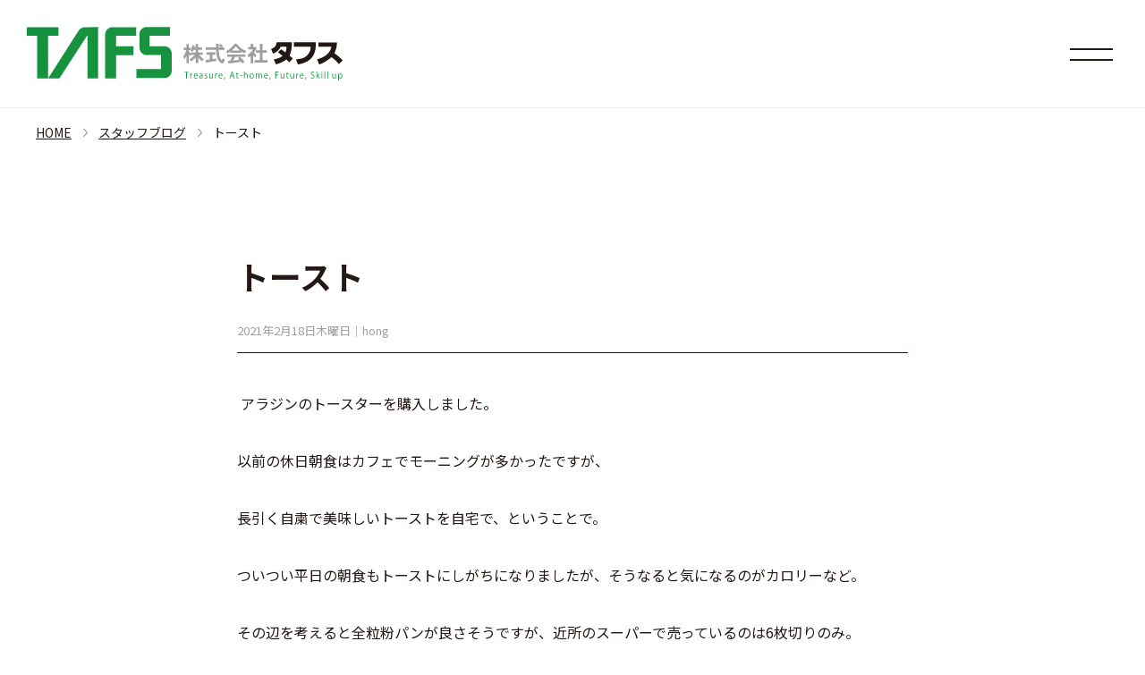

--- FILE ---
content_type: text/html; charset=UTF-8
request_url: https://www.tafs.co.jp/staffblog/%E3%83%88%E3%83%BC%E3%82%B9%E3%83%88/
body_size: 8366
content:
<!DOCTYPE html>
<html lang="ja" prefix="og: http://ogp.me/ns# fb: http://ogp.me/ns/fb# article: http://ogp.me/ns/article#">
<head>
	<meta charset="utf-8">
	<meta name="viewport" content="width=device-width, initial-scale=1.0">
	<meta name="twitter:card" content="summary_large_image">
	<meta content="トースト - スタッフの、ちょっとした日常 - 株式会社タフス 公式サイト" property="og:title">
	<meta content="トースト - スタッフの、ちょっとした日常 - 株式会社タフス 公式サイト" name="twitter:title" >
	<meta property="og:type" content="article">
	<meta content="https://www.tafs.co.jp/staffblog/%E3%83%88%E3%83%BC%E3%82%B9%E3%83%88/" property="og:url">
	<meta content="https://www.tafs.co.jp/cms/wp-content/themes/tafs/img/common/ogp.png" property="og:image">
	<meta content="https://www.tafs.co.jp/cms/wp-content/themes/tafs/img/common/ogp.png" property="twitter:image">
	<meta content="株式会社タフス 公式サイト" property="og:site_name">
	<meta name="description" content="人間基点の技術者集団～システムインテグレーター">
	<meta content="人間基点の技術者集団～システムインテグレーター" property="og:description">
	<meta name="twitter:description" content="人間基点の技術者集団～システムインテグレーター">
	<title>トースト - スタッフの、ちょっとした日常 - 株式会社タフス 公式サイト</title>
	<link href="https://www.tafs.co.jp/cms/wp-content/themes/tafs/dist/style.css?v=20241001c" media="all" rel="stylesheet">
	<link rel="shortcut icon" type="image/vnd.microsoft.icon" href="https://www.tafs.co.jp/cms/wp-content/themes/tafs/img/favicons/favicon.ico">
	<link rel="icon" type="image/vnd.microsoft.icon" href="https://www.tafs.co.jp/cms/wp-content/themes/tafs/img/favicons/favicon.ico">
	<link rel="apple-touch-icon" type="image/png" href="https://www.tafs.co.jp/cms/wp-content/themes/tafs/img/favicons/apple-touch-icon-180x180.png">
	<link rel="icon" type="image/png" href="https://www.tafs.co.jp/cms/wp-content/themes/tafs/img/favicons/icon-192x192.png">
	<script src="https://www.tafs.co.jp/cms/wp-content/themes/tafs/dist/main.js?v=20241001c" defer></script>
<meta name='robots' content='index, follow, max-image-preview:large, max-snippet:-1, max-video-preview:-1' />

	<!-- This site is optimized with the Yoast SEO plugin v21.5 - https://yoast.com/wordpress/plugins/seo/ -->
	<link rel="canonical" href="https://www.tafs.co.jp/staffblog/トースト/" />
	<meta property="og:locale" content="ja_JP" />
	<meta property="og:type" content="article" />
	<meta property="og:title" content="トースト - スタッフの、ちょっとした日常 - 株式会社タフス 公式サイト" />
	<meta property="og:description" content="&nbsp;アラジンのトースターを購入しました。 以前の休日朝食はカフェでモーニングが多かったですが、 長引く自粛で美味しいトーストを自宅で、ということで。 ついつい平日の朝食もトーストにしがちになりましたが、そうなると [&hellip;]" />
	<meta property="og:url" content="https://www.tafs.co.jp/staffblog/トースト/" />
	<meta property="og:site_name" content="株式会社タフス 公式サイト" />
	<meta name="twitter:card" content="summary_large_image" />
	<script type="application/ld+json" class="yoast-schema-graph">{"@context":"https://schema.org","@graph":[{"@type":"WebPage","@id":"https://www.tafs.co.jp/staffblog/%e3%83%88%e3%83%bc%e3%82%b9%e3%83%88/","url":"https://www.tafs.co.jp/staffblog/%e3%83%88%e3%83%bc%e3%82%b9%e3%83%88/","name":"トースト - スタッフの、ちょっとした日常 - 株式会社タフス 公式サイト","isPartOf":{"@id":"https://www.tafs.co.jp/#website"},"datePublished":"2021-02-18T10:54:00+00:00","dateModified":"2021-02-18T10:54:00+00:00","breadcrumb":{"@id":"https://www.tafs.co.jp/staffblog/%e3%83%88%e3%83%bc%e3%82%b9%e3%83%88/#breadcrumb"},"inLanguage":"ja","potentialAction":[{"@type":"ReadAction","target":["https://www.tafs.co.jp/staffblog/%e3%83%88%e3%83%bc%e3%82%b9%e3%83%88/"]}]},{"@type":"BreadcrumbList","@id":"https://www.tafs.co.jp/staffblog/%e3%83%88%e3%83%bc%e3%82%b9%e3%83%88/#breadcrumb","itemListElement":[{"@type":"ListItem","position":1,"name":"ホーム","item":"https://www.tafs.co.jp/"},{"@type":"ListItem","position":2,"name":"スタッフの、ちょっとした日常","item":"https://www.tafs.co.jp/staffblog/"},{"@type":"ListItem","position":3,"name":"トースト"}]},{"@type":"WebSite","@id":"https://www.tafs.co.jp/#website","url":"https://www.tafs.co.jp/","name":"株式会社タフス 公式サイト","description":"人間基点の技術者集団～システムインテグレーター","potentialAction":[{"@type":"SearchAction","target":{"@type":"EntryPoint","urlTemplate":"https://www.tafs.co.jp/?s={search_term_string}"},"query-input":"required name=search_term_string"}],"inLanguage":"ja"}]}</script>
	<!-- / Yoast SEO plugin. -->


<link rel='dns-prefetch' href='//www.googletagmanager.com' />
<link rel="alternate" title="oEmbed (JSON)" type="application/json+oembed" href="https://www.tafs.co.jp/wp-json/oembed/1.0/embed?url=https%3A%2F%2Fwww.tafs.co.jp%2Fstaffblog%2F%25e3%2583%2588%25e3%2583%25bc%25e3%2582%25b9%25e3%2583%2588%2F" />
<link rel="alternate" title="oEmbed (XML)" type="text/xml+oembed" href="https://www.tafs.co.jp/wp-json/oembed/1.0/embed?url=https%3A%2F%2Fwww.tafs.co.jp%2Fstaffblog%2F%25e3%2583%2588%25e3%2583%25bc%25e3%2582%25b9%25e3%2583%2588%2F&#038;format=xml" />
<style id='wp-img-auto-sizes-contain-inline-css' type='text/css'>
img:is([sizes=auto i],[sizes^="auto," i]){contain-intrinsic-size:3000px 1500px}
/*# sourceURL=wp-img-auto-sizes-contain-inline-css */
</style>
<style id='wp-emoji-styles-inline-css' type='text/css'>

	img.wp-smiley, img.emoji {
		display: inline !important;
		border: none !important;
		box-shadow: none !important;
		height: 1em !important;
		width: 1em !important;
		margin: 0 0.07em !important;
		vertical-align: -0.1em !important;
		background: none !important;
		padding: 0 !important;
	}
/*# sourceURL=wp-emoji-styles-inline-css */
</style>
<style id='wp-block-library-inline-css' type='text/css'>
:root{--wp-block-synced-color:#7a00df;--wp-block-synced-color--rgb:122,0,223;--wp-bound-block-color:var(--wp-block-synced-color);--wp-editor-canvas-background:#ddd;--wp-admin-theme-color:#007cba;--wp-admin-theme-color--rgb:0,124,186;--wp-admin-theme-color-darker-10:#006ba1;--wp-admin-theme-color-darker-10--rgb:0,107,160.5;--wp-admin-theme-color-darker-20:#005a87;--wp-admin-theme-color-darker-20--rgb:0,90,135;--wp-admin-border-width-focus:2px}@media (min-resolution:192dpi){:root{--wp-admin-border-width-focus:1.5px}}.wp-element-button{cursor:pointer}:root .has-very-light-gray-background-color{background-color:#eee}:root .has-very-dark-gray-background-color{background-color:#313131}:root .has-very-light-gray-color{color:#eee}:root .has-very-dark-gray-color{color:#313131}:root .has-vivid-green-cyan-to-vivid-cyan-blue-gradient-background{background:linear-gradient(135deg,#00d084,#0693e3)}:root .has-purple-crush-gradient-background{background:linear-gradient(135deg,#34e2e4,#4721fb 50%,#ab1dfe)}:root .has-hazy-dawn-gradient-background{background:linear-gradient(135deg,#faaca8,#dad0ec)}:root .has-subdued-olive-gradient-background{background:linear-gradient(135deg,#fafae1,#67a671)}:root .has-atomic-cream-gradient-background{background:linear-gradient(135deg,#fdd79a,#004a59)}:root .has-nightshade-gradient-background{background:linear-gradient(135deg,#330968,#31cdcf)}:root .has-midnight-gradient-background{background:linear-gradient(135deg,#020381,#2874fc)}:root{--wp--preset--font-size--normal:16px;--wp--preset--font-size--huge:42px}.has-regular-font-size{font-size:1em}.has-larger-font-size{font-size:2.625em}.has-normal-font-size{font-size:var(--wp--preset--font-size--normal)}.has-huge-font-size{font-size:var(--wp--preset--font-size--huge)}.has-text-align-center{text-align:center}.has-text-align-left{text-align:left}.has-text-align-right{text-align:right}.has-fit-text{white-space:nowrap!important}#end-resizable-editor-section{display:none}.aligncenter{clear:both}.items-justified-left{justify-content:flex-start}.items-justified-center{justify-content:center}.items-justified-right{justify-content:flex-end}.items-justified-space-between{justify-content:space-between}.screen-reader-text{border:0;clip-path:inset(50%);height:1px;margin:-1px;overflow:hidden;padding:0;position:absolute;width:1px;word-wrap:normal!important}.screen-reader-text:focus{background-color:#ddd;clip-path:none;color:#444;display:block;font-size:1em;height:auto;left:5px;line-height:normal;padding:15px 23px 14px;text-decoration:none;top:5px;width:auto;z-index:100000}html :where(.has-border-color){border-style:solid}html :where([style*=border-top-color]){border-top-style:solid}html :where([style*=border-right-color]){border-right-style:solid}html :where([style*=border-bottom-color]){border-bottom-style:solid}html :where([style*=border-left-color]){border-left-style:solid}html :where([style*=border-width]){border-style:solid}html :where([style*=border-top-width]){border-top-style:solid}html :where([style*=border-right-width]){border-right-style:solid}html :where([style*=border-bottom-width]){border-bottom-style:solid}html :where([style*=border-left-width]){border-left-style:solid}html :where(img[class*=wp-image-]){height:auto;max-width:100%}:where(figure){margin:0 0 1em}html :where(.is-position-sticky){--wp-admin--admin-bar--position-offset:var(--wp-admin--admin-bar--height,0px)}@media screen and (max-width:600px){html :where(.is-position-sticky){--wp-admin--admin-bar--position-offset:0px}}

/*# sourceURL=wp-block-library-inline-css */
</style><style id='global-styles-inline-css' type='text/css'>
:root{--wp--preset--aspect-ratio--square: 1;--wp--preset--aspect-ratio--4-3: 4/3;--wp--preset--aspect-ratio--3-4: 3/4;--wp--preset--aspect-ratio--3-2: 3/2;--wp--preset--aspect-ratio--2-3: 2/3;--wp--preset--aspect-ratio--16-9: 16/9;--wp--preset--aspect-ratio--9-16: 9/16;--wp--preset--color--black: #000000;--wp--preset--color--cyan-bluish-gray: #abb8c3;--wp--preset--color--white: #ffffff;--wp--preset--color--pale-pink: #f78da7;--wp--preset--color--vivid-red: #cf2e2e;--wp--preset--color--luminous-vivid-orange: #ff6900;--wp--preset--color--luminous-vivid-amber: #fcb900;--wp--preset--color--light-green-cyan: #7bdcb5;--wp--preset--color--vivid-green-cyan: #00d084;--wp--preset--color--pale-cyan-blue: #8ed1fc;--wp--preset--color--vivid-cyan-blue: #0693e3;--wp--preset--color--vivid-purple: #9b51e0;--wp--preset--gradient--vivid-cyan-blue-to-vivid-purple: linear-gradient(135deg,rgb(6,147,227) 0%,rgb(155,81,224) 100%);--wp--preset--gradient--light-green-cyan-to-vivid-green-cyan: linear-gradient(135deg,rgb(122,220,180) 0%,rgb(0,208,130) 100%);--wp--preset--gradient--luminous-vivid-amber-to-luminous-vivid-orange: linear-gradient(135deg,rgb(252,185,0) 0%,rgb(255,105,0) 100%);--wp--preset--gradient--luminous-vivid-orange-to-vivid-red: linear-gradient(135deg,rgb(255,105,0) 0%,rgb(207,46,46) 100%);--wp--preset--gradient--very-light-gray-to-cyan-bluish-gray: linear-gradient(135deg,rgb(238,238,238) 0%,rgb(169,184,195) 100%);--wp--preset--gradient--cool-to-warm-spectrum: linear-gradient(135deg,rgb(74,234,220) 0%,rgb(151,120,209) 20%,rgb(207,42,186) 40%,rgb(238,44,130) 60%,rgb(251,105,98) 80%,rgb(254,248,76) 100%);--wp--preset--gradient--blush-light-purple: linear-gradient(135deg,rgb(255,206,236) 0%,rgb(152,150,240) 100%);--wp--preset--gradient--blush-bordeaux: linear-gradient(135deg,rgb(254,205,165) 0%,rgb(254,45,45) 50%,rgb(107,0,62) 100%);--wp--preset--gradient--luminous-dusk: linear-gradient(135deg,rgb(255,203,112) 0%,rgb(199,81,192) 50%,rgb(65,88,208) 100%);--wp--preset--gradient--pale-ocean: linear-gradient(135deg,rgb(255,245,203) 0%,rgb(182,227,212) 50%,rgb(51,167,181) 100%);--wp--preset--gradient--electric-grass: linear-gradient(135deg,rgb(202,248,128) 0%,rgb(113,206,126) 100%);--wp--preset--gradient--midnight: linear-gradient(135deg,rgb(2,3,129) 0%,rgb(40,116,252) 100%);--wp--preset--font-size--small: 13px;--wp--preset--font-size--medium: 20px;--wp--preset--font-size--large: 36px;--wp--preset--font-size--x-large: 42px;--wp--preset--spacing--20: 0.44rem;--wp--preset--spacing--30: 0.67rem;--wp--preset--spacing--40: 1rem;--wp--preset--spacing--50: 1.5rem;--wp--preset--spacing--60: 2.25rem;--wp--preset--spacing--70: 3.38rem;--wp--preset--spacing--80: 5.06rem;--wp--preset--shadow--natural: 6px 6px 9px rgba(0, 0, 0, 0.2);--wp--preset--shadow--deep: 12px 12px 50px rgba(0, 0, 0, 0.4);--wp--preset--shadow--sharp: 6px 6px 0px rgba(0, 0, 0, 0.2);--wp--preset--shadow--outlined: 6px 6px 0px -3px rgb(255, 255, 255), 6px 6px rgb(0, 0, 0);--wp--preset--shadow--crisp: 6px 6px 0px rgb(0, 0, 0);}:where(.is-layout-flex){gap: 0.5em;}:where(.is-layout-grid){gap: 0.5em;}body .is-layout-flex{display: flex;}.is-layout-flex{flex-wrap: wrap;align-items: center;}.is-layout-flex > :is(*, div){margin: 0;}body .is-layout-grid{display: grid;}.is-layout-grid > :is(*, div){margin: 0;}:where(.wp-block-columns.is-layout-flex){gap: 2em;}:where(.wp-block-columns.is-layout-grid){gap: 2em;}:where(.wp-block-post-template.is-layout-flex){gap: 1.25em;}:where(.wp-block-post-template.is-layout-grid){gap: 1.25em;}.has-black-color{color: var(--wp--preset--color--black) !important;}.has-cyan-bluish-gray-color{color: var(--wp--preset--color--cyan-bluish-gray) !important;}.has-white-color{color: var(--wp--preset--color--white) !important;}.has-pale-pink-color{color: var(--wp--preset--color--pale-pink) !important;}.has-vivid-red-color{color: var(--wp--preset--color--vivid-red) !important;}.has-luminous-vivid-orange-color{color: var(--wp--preset--color--luminous-vivid-orange) !important;}.has-luminous-vivid-amber-color{color: var(--wp--preset--color--luminous-vivid-amber) !important;}.has-light-green-cyan-color{color: var(--wp--preset--color--light-green-cyan) !important;}.has-vivid-green-cyan-color{color: var(--wp--preset--color--vivid-green-cyan) !important;}.has-pale-cyan-blue-color{color: var(--wp--preset--color--pale-cyan-blue) !important;}.has-vivid-cyan-blue-color{color: var(--wp--preset--color--vivid-cyan-blue) !important;}.has-vivid-purple-color{color: var(--wp--preset--color--vivid-purple) !important;}.has-black-background-color{background-color: var(--wp--preset--color--black) !important;}.has-cyan-bluish-gray-background-color{background-color: var(--wp--preset--color--cyan-bluish-gray) !important;}.has-white-background-color{background-color: var(--wp--preset--color--white) !important;}.has-pale-pink-background-color{background-color: var(--wp--preset--color--pale-pink) !important;}.has-vivid-red-background-color{background-color: var(--wp--preset--color--vivid-red) !important;}.has-luminous-vivid-orange-background-color{background-color: var(--wp--preset--color--luminous-vivid-orange) !important;}.has-luminous-vivid-amber-background-color{background-color: var(--wp--preset--color--luminous-vivid-amber) !important;}.has-light-green-cyan-background-color{background-color: var(--wp--preset--color--light-green-cyan) !important;}.has-vivid-green-cyan-background-color{background-color: var(--wp--preset--color--vivid-green-cyan) !important;}.has-pale-cyan-blue-background-color{background-color: var(--wp--preset--color--pale-cyan-blue) !important;}.has-vivid-cyan-blue-background-color{background-color: var(--wp--preset--color--vivid-cyan-blue) !important;}.has-vivid-purple-background-color{background-color: var(--wp--preset--color--vivid-purple) !important;}.has-black-border-color{border-color: var(--wp--preset--color--black) !important;}.has-cyan-bluish-gray-border-color{border-color: var(--wp--preset--color--cyan-bluish-gray) !important;}.has-white-border-color{border-color: var(--wp--preset--color--white) !important;}.has-pale-pink-border-color{border-color: var(--wp--preset--color--pale-pink) !important;}.has-vivid-red-border-color{border-color: var(--wp--preset--color--vivid-red) !important;}.has-luminous-vivid-orange-border-color{border-color: var(--wp--preset--color--luminous-vivid-orange) !important;}.has-luminous-vivid-amber-border-color{border-color: var(--wp--preset--color--luminous-vivid-amber) !important;}.has-light-green-cyan-border-color{border-color: var(--wp--preset--color--light-green-cyan) !important;}.has-vivid-green-cyan-border-color{border-color: var(--wp--preset--color--vivid-green-cyan) !important;}.has-pale-cyan-blue-border-color{border-color: var(--wp--preset--color--pale-cyan-blue) !important;}.has-vivid-cyan-blue-border-color{border-color: var(--wp--preset--color--vivid-cyan-blue) !important;}.has-vivid-purple-border-color{border-color: var(--wp--preset--color--vivid-purple) !important;}.has-vivid-cyan-blue-to-vivid-purple-gradient-background{background: var(--wp--preset--gradient--vivid-cyan-blue-to-vivid-purple) !important;}.has-light-green-cyan-to-vivid-green-cyan-gradient-background{background: var(--wp--preset--gradient--light-green-cyan-to-vivid-green-cyan) !important;}.has-luminous-vivid-amber-to-luminous-vivid-orange-gradient-background{background: var(--wp--preset--gradient--luminous-vivid-amber-to-luminous-vivid-orange) !important;}.has-luminous-vivid-orange-to-vivid-red-gradient-background{background: var(--wp--preset--gradient--luminous-vivid-orange-to-vivid-red) !important;}.has-very-light-gray-to-cyan-bluish-gray-gradient-background{background: var(--wp--preset--gradient--very-light-gray-to-cyan-bluish-gray) !important;}.has-cool-to-warm-spectrum-gradient-background{background: var(--wp--preset--gradient--cool-to-warm-spectrum) !important;}.has-blush-light-purple-gradient-background{background: var(--wp--preset--gradient--blush-light-purple) !important;}.has-blush-bordeaux-gradient-background{background: var(--wp--preset--gradient--blush-bordeaux) !important;}.has-luminous-dusk-gradient-background{background: var(--wp--preset--gradient--luminous-dusk) !important;}.has-pale-ocean-gradient-background{background: var(--wp--preset--gradient--pale-ocean) !important;}.has-electric-grass-gradient-background{background: var(--wp--preset--gradient--electric-grass) !important;}.has-midnight-gradient-background{background: var(--wp--preset--gradient--midnight) !important;}.has-small-font-size{font-size: var(--wp--preset--font-size--small) !important;}.has-medium-font-size{font-size: var(--wp--preset--font-size--medium) !important;}.has-large-font-size{font-size: var(--wp--preset--font-size--large) !important;}.has-x-large-font-size{font-size: var(--wp--preset--font-size--x-large) !important;}
/*# sourceURL=global-styles-inline-css */
</style>

<style id='classic-theme-styles-inline-css' type='text/css'>
/*! This file is auto-generated */
.wp-block-button__link{color:#fff;background-color:#32373c;border-radius:9999px;box-shadow:none;text-decoration:none;padding:calc(.667em + 2px) calc(1.333em + 2px);font-size:1.125em}.wp-block-file__button{background:#32373c;color:#fff;text-decoration:none}
/*# sourceURL=/wp-includes/css/classic-themes.min.css */
</style>

<!-- Google アナリティクス スニペット (Site Kit が追加) -->
<script type="text/javascript" src="https://www.googletagmanager.com/gtag/js?id=GT-K8D2HMJ" id="google_gtagjs-js" async></script>
<script type="text/javascript" id="google_gtagjs-js-after">
/* <![CDATA[ */
window.dataLayer = window.dataLayer || [];function gtag(){dataLayer.push(arguments);}
gtag('set', 'linker', {"domains":["www.tafs.co.jp"]} );
gtag("js", new Date());
gtag("set", "developer_id.dZTNiMT", true);
gtag("config", "GT-K8D2HMJ");
//# sourceURL=google_gtagjs-js-after
/* ]]> */
</script>

<!-- (ここまで) Google アナリティクス スニペット (Site Kit が追加) -->
<link rel="https://api.w.org/" href="https://www.tafs.co.jp/wp-json/" /><link rel="alternate" title="JSON" type="application/json" href="https://www.tafs.co.jp/wp-json/wp/v2/staffblog/3691" /><meta name="generator" content="Site Kit by Google 1.114.0" /><meta name="google-site-verification" content="SdBY7XqRt-nvUj5eMm5zn5Q9UkQ-noJcv-orlnqNnwo"></head>
<body id="top" class="">
<div id="loading"><span></span></div>
<div id="wrap">
<header id="main-header" class="">
		<h1 id="logo" class="no-fadein">
			<a href="https://www.tafs.co.jp">
				<img src="https://www.tafs.co.jp/cms/wp-content/themes/tafs/img/common/logo-horizont.svg" alt="株式会社タフス" loading="lazy">
			</a>
								</h1>
		<nav id="main-nav" class="no-fadein ">
			<div id="main-nav-cnt" class="recruit-nav">
			<div class="common-nav">
	<div class="col">
		<h3 class="en"><a href="https://www.tafs.co.jp">TOP</a></h3>
		<p><a href="https://www.tafs.co.jp">トップページ</a></p>
		<h3 class="en"><a href="https://www.tafs.co.jp/business-domain">Business Domain</a></h3>
		<p><a href="https://www.tafs.co.jp/business-domain">事業内容</a></p>
		<ul>
			<li><a href="https://www.tafs.co.jp/business-domain#model">ビジネスモデル</a></li>
			<li><a href="https://www.tafs.co.jp/business-domain#infrastructure">ITインフラインテグレーション</a></li>
			<li><a href="https://www.tafs.co.jp/business-domain#system-development">ソフトウェアエンジニアリング</a></li>
			<li><a href="https://www.tafs.co.jp/business-domain#main-clients">主要取引先</a></li>
			<li><a href="https://www.tafs.co.jp/business-domain#partnership">ベンダーとのパートナーシップ</a></li>
		</ul>
	</div>
	<div class="col">
		<h3 class="en"><a href="https://www.tafs.co.jp/company-profile">Company Profile</a></h3>
		<p><a href="https://www.tafs.co.jp/company-profile">企業情報（タフスについて）</a></p>
		<ul>
			<li><a href="https://www.tafs.co.jp/company-profile#message">社長メッセージ</a></li>
			<li><a href="https://www.tafs.co.jp/company-profile#isms">ISMSへの取り組み</a></li>
			<li><a href="https://www.tafs.co.jp/company-profile#worker">労働者派遣事業への取り組み</a></li>
			<li><a href="https://www.tafs.co.jp/company-profile#education">技術者育成の取り組み</a></li>
			<li><a href="https://www.tafs.co.jp/company-profile#history">会社ヒストリー</a></li>
			<li><a href="https://www.tafs.co.jp/company-profile#profile">会社概要</a></li>
		</ul>
	</div>
	<div class="col">
		<h3 class="en"><a href="https://www.tafs.co.jp/solution">Solution</a></h3>
		<p><a href="https://www.tafs.co.jp/solution">提供ソリューション</a></p>
		<ul>
			<li><a href="https://www.tafs.co.jp/solution#cloud">クラウド／仮想化</a></li>
			<li><a href="https://www.tafs.co.jp/solution#network">ネットワークセキュリティ</a></li>
			<li><a href="https://www.tafs.co.jp/solution#client">エンドポイントセキュリティ</a></li>
			<li><a href="https://www.tafs.co.jp/solution#development">アプリケーション開発</a></li>
			<li><a href="https://www.tafs.co.jp/proxmox">PROXMOX</a></li>
		</ul>
		<h3 class="en">Info</h3>
		<p>情報</p>
		<ul>
			<li class="bold"><a href="https://www.tafs.co.jp/news">NEWS（お知らせ）</a></li>
			<li class="bold"><a href="https://www.tafs.co.jp/staffblog">スタッフブログ</a></li>
			<li class="bold"><a href="https://techblog-cidept.blogspot.com/" target="_blank">タフスのエンジニアブログ</a></li>
		</ul>

	</div>
	<div class="col middle">
		<h3 class="en recruit-color"><a href="https://www.tafs.co.jp/recruit">Recruit</a></h3>
		<p><a href="https://www.tafs.co.jp/recruit">採用サイト</a></p>
		<ul>
			<li><a href="https://www.tafs.co.jp/recruit/interview/#interview-nav">タフスで働く人たち</a></li>
			<li><a href="https://www.tafs.co.jp/recruit/taiguu/">働く人たちの環境と待遇</a></li>
			<li><a href="https://www.tafs.co.jp/recruit/oubo/">応募について</a></li>
			<li><a href="https://www.tafs.co.jp/recruit/faq/">採用についてQ＆A</a></li>
		</ul>
		<h3 class="en">Other</h3>
		<p>その他</p>
		<ul>			
			<li class="bold"><a href="https://www.tafs.co.jp/inquiry">お問合わせ</a></li>
			<li class="bold"><a href="https://www.tafs.co.jp/privacy-policy">プライバシーポリシー</a></li>
		</ul>

	</div>
</div>
			</div>
		</nav>
		<div id="nav-btn"><span id="nav-btn-icon"></span></div>		
</header>
<a href="#top" id="back-to-top"></a><nav id="breadcrumbs">
	<ul>
		<li><a href="https://www.tafs.co.jp">HOME</a></li>
		<li><a href="https://www.tafs.co.jp/staffblog">スタッフブログ</a></li>
		<li><span>トースト</span></li>
	</ul>
</nav>
<main id="news">
<section class="sec-block">
	<div class="cnt">
						<article>
					<div class="title-block">
												<h2 class="news-title">トースト</h2>
						<time>2021年2月18日木曜日｜hong</time>
					</div>
					
						<div class="text">
									<p>&nbsp;アラジンのトースターを購入しました。</p>
<p></p>
<p>以前の休日朝食はカフェでモーニングが多かったですが、</p>
<p>長引く自粛で美味しいトーストを自宅で、ということで。</p>
<p></p>
<p>ついつい平日の朝食もトーストにしがちになりましたが、そうなると気になるのがカロリーなど。</p>
<p></p>
<p>その辺を考えると全粒粉パンが良さそうですが、近所のスーパーで売っているのは6枚切りのみ。</p>
<p>厚切りが好きなので4枚切りが欲しいところです。</p>
<p></p>
<p>まぁ、パン屋に行けば良いのでしょうが、お手軽に調達できるところに欲しいなと。</p>
<p>取り敢えずは4枚切り食パンの美味しいトーストに満足。</p>
						</div>
					<nav class="pagination">
						<a href="https://www.tafs.co.jp/staffblog/" class="center"><span>記事一覧</span></a>
								<span class="prev"><a href="https://www.tafs.co.jp/staffblog/%e5%a4%a7%e4%ba%ba%e3%82%82%e3%83%8f%e3%83%9e%e3%82%8b%e3%82%a2%e3%83%ac/" rel="next">次へ</a></span>
				<span class="next"><a href="https://www.tafs.co.jp/staffblog/%e3%81%8a%e5%ae%b6%e6%99%82%e9%96%93%e3%81%8c%e5%a2%97%e3%81%88%e3%81%a6/" rel="prev">前へ</a></span>
							</nav>
				</article>
			
	</div>
</section>
</main>
<footer id="main-footer" class="fadein">
		<div class="cnt">
			<nav id="footer-main-nav">
			<div class="common-nav">
	<div class="col">
		<h3 class="en"><a href="https://www.tafs.co.jp">TOP</a></h3>
		<p><a href="https://www.tafs.co.jp">トップページ</a></p>
		<h3 class="en"><a href="https://www.tafs.co.jp/business-domain">Business Domain</a></h3>
		<p><a href="https://www.tafs.co.jp/business-domain">事業内容</a></p>
		<ul>
			<li><a href="https://www.tafs.co.jp/business-domain#model">ビジネスモデル</a></li>
			<li><a href="https://www.tafs.co.jp/business-domain#infrastructure">ITインフラインテグレーション</a></li>
			<li><a href="https://www.tafs.co.jp/business-domain#system-development">ソフトウェアエンジニアリング</a></li>
			<li><a href="https://www.tafs.co.jp/business-domain#main-clients">主要取引先</a></li>
			<li><a href="https://www.tafs.co.jp/business-domain#partnership">ベンダーとのパートナーシップ</a></li>
		</ul>
	</div>
	<div class="col">
		<h3 class="en"><a href="https://www.tafs.co.jp/company-profile">Company Profile</a></h3>
		<p><a href="https://www.tafs.co.jp/company-profile">企業情報（タフスについて）</a></p>
		<ul>
			<li><a href="https://www.tafs.co.jp/company-profile#message">社長メッセージ</a></li>
			<li><a href="https://www.tafs.co.jp/company-profile#isms">ISMSへの取り組み</a></li>
			<li><a href="https://www.tafs.co.jp/company-profile#worker">労働者派遣事業への取り組み</a></li>
			<li><a href="https://www.tafs.co.jp/company-profile#education">技術者育成の取り組み</a></li>
			<li><a href="https://www.tafs.co.jp/company-profile#history">会社ヒストリー</a></li>
			<li><a href="https://www.tafs.co.jp/company-profile#profile">会社概要</a></li>
		</ul>
	</div>
	<div class="col">
		<h3 class="en"><a href="https://www.tafs.co.jp/solution">Solution</a></h3>
		<p><a href="https://www.tafs.co.jp/solution">提供ソリューション</a></p>
		<ul>
			<li><a href="https://www.tafs.co.jp/solution#cloud">クラウド／仮想化</a></li>
			<li><a href="https://www.tafs.co.jp/solution#network">ネットワークセキュリティ</a></li>
			<li><a href="https://www.tafs.co.jp/solution#client">エンドポイントセキュリティ</a></li>
			<li><a href="https://www.tafs.co.jp/solution#development">アプリケーション開発</a></li>
			<li><a href="https://www.tafs.co.jp/proxmox">PROXMOX</a></li>
		</ul>
		<h3 class="en">Info</h3>
		<p>情報</p>
		<ul>
			<li class="bold"><a href="https://www.tafs.co.jp/news">NEWS（お知らせ）</a></li>
			<li class="bold"><a href="https://www.tafs.co.jp/staffblog">スタッフブログ</a></li>
			<li class="bold"><a href="https://techblog-cidept.blogspot.com/" target="_blank">タフスのエンジニアブログ</a></li>
		</ul>

	</div>
	<div class="col middle">
		<h3 class="en recruit-color"><a href="https://www.tafs.co.jp/recruit">Recruit</a></h3>
		<p><a href="https://www.tafs.co.jp/recruit">採用サイト</a></p>
		<ul>
			<li><a href="https://www.tafs.co.jp/recruit/interview/#interview-nav">タフスで働く人たち</a></li>
			<li><a href="https://www.tafs.co.jp/recruit/taiguu/">働く人たちの環境と待遇</a></li>
			<li><a href="https://www.tafs.co.jp/recruit/oubo/">応募について</a></li>
			<li><a href="https://www.tafs.co.jp/recruit/faq/">採用についてQ＆A</a></li>
		</ul>
		<h3 class="en">Other</h3>
		<p>その他</p>
		<ul>			
			<li class="bold"><a href="https://www.tafs.co.jp/inquiry">お問合わせ</a></li>
			<li class="bold"><a href="https://www.tafs.co.jp/privacy-policy">プライバシーポリシー</a></li>
		</ul>

	</div>
</div>
			</nav>
			<nav class="footer-bottom-logo no-fadein">
				<a href="https://www.tafs.co.jp"><img src="https://www.tafs.co.jp/cms/wp-content/themes/tafs/img/common/logo.svg" alt="株式会社タフス"></a>
			</nav>
		</div>
	</footer>
</div><!-- wrap -->
<script type="speculationrules">
{"prefetch":[{"source":"document","where":{"and":[{"href_matches":"/*"},{"not":{"href_matches":["/cms/wp-*.php","/cms/wp-admin/*","/cms/wp-content/uploads/*","/cms/wp-content/*","/cms/wp-content/plugins/*","/cms/wp-content/themes/tafs/*","/*\\?(.+)"]}},{"not":{"selector_matches":"a[rel~=\"nofollow\"]"}},{"not":{"selector_matches":".no-prefetch, .no-prefetch a"}}]},"eagerness":"conservative"}]}
</script>
<script id="wp-emoji-settings" type="application/json">
{"baseUrl":"https://s.w.org/images/core/emoji/17.0.2/72x72/","ext":".png","svgUrl":"https://s.w.org/images/core/emoji/17.0.2/svg/","svgExt":".svg","source":{"concatemoji":"https://www.tafs.co.jp/cms/wp-includes/js/wp-emoji-release.min.js?ver=6.9"}}
</script>
<script type="module">
/* <![CDATA[ */
/*! This file is auto-generated */
const a=JSON.parse(document.getElementById("wp-emoji-settings").textContent),o=(window._wpemojiSettings=a,"wpEmojiSettingsSupports"),s=["flag","emoji"];function i(e){try{var t={supportTests:e,timestamp:(new Date).valueOf()};sessionStorage.setItem(o,JSON.stringify(t))}catch(e){}}function c(e,t,n){e.clearRect(0,0,e.canvas.width,e.canvas.height),e.fillText(t,0,0);t=new Uint32Array(e.getImageData(0,0,e.canvas.width,e.canvas.height).data);e.clearRect(0,0,e.canvas.width,e.canvas.height),e.fillText(n,0,0);const a=new Uint32Array(e.getImageData(0,0,e.canvas.width,e.canvas.height).data);return t.every((e,t)=>e===a[t])}function p(e,t){e.clearRect(0,0,e.canvas.width,e.canvas.height),e.fillText(t,0,0);var n=e.getImageData(16,16,1,1);for(let e=0;e<n.data.length;e++)if(0!==n.data[e])return!1;return!0}function u(e,t,n,a){switch(t){case"flag":return n(e,"\ud83c\udff3\ufe0f\u200d\u26a7\ufe0f","\ud83c\udff3\ufe0f\u200b\u26a7\ufe0f")?!1:!n(e,"\ud83c\udde8\ud83c\uddf6","\ud83c\udde8\u200b\ud83c\uddf6")&&!n(e,"\ud83c\udff4\udb40\udc67\udb40\udc62\udb40\udc65\udb40\udc6e\udb40\udc67\udb40\udc7f","\ud83c\udff4\u200b\udb40\udc67\u200b\udb40\udc62\u200b\udb40\udc65\u200b\udb40\udc6e\u200b\udb40\udc67\u200b\udb40\udc7f");case"emoji":return!a(e,"\ud83e\u1fac8")}return!1}function f(e,t,n,a){let r;const o=(r="undefined"!=typeof WorkerGlobalScope&&self instanceof WorkerGlobalScope?new OffscreenCanvas(300,150):document.createElement("canvas")).getContext("2d",{willReadFrequently:!0}),s=(o.textBaseline="top",o.font="600 32px Arial",{});return e.forEach(e=>{s[e]=t(o,e,n,a)}),s}function r(e){var t=document.createElement("script");t.src=e,t.defer=!0,document.head.appendChild(t)}a.supports={everything:!0,everythingExceptFlag:!0},new Promise(t=>{let n=function(){try{var e=JSON.parse(sessionStorage.getItem(o));if("object"==typeof e&&"number"==typeof e.timestamp&&(new Date).valueOf()<e.timestamp+604800&&"object"==typeof e.supportTests)return e.supportTests}catch(e){}return null}();if(!n){if("undefined"!=typeof Worker&&"undefined"!=typeof OffscreenCanvas&&"undefined"!=typeof URL&&URL.createObjectURL&&"undefined"!=typeof Blob)try{var e="postMessage("+f.toString()+"("+[JSON.stringify(s),u.toString(),c.toString(),p.toString()].join(",")+"));",a=new Blob([e],{type:"text/javascript"});const r=new Worker(URL.createObjectURL(a),{name:"wpTestEmojiSupports"});return void(r.onmessage=e=>{i(n=e.data),r.terminate(),t(n)})}catch(e){}i(n=f(s,u,c,p))}t(n)}).then(e=>{for(const n in e)a.supports[n]=e[n],a.supports.everything=a.supports.everything&&a.supports[n],"flag"!==n&&(a.supports.everythingExceptFlag=a.supports.everythingExceptFlag&&a.supports[n]);var t;a.supports.everythingExceptFlag=a.supports.everythingExceptFlag&&!a.supports.flag,a.supports.everything||((t=a.source||{}).concatemoji?r(t.concatemoji):t.wpemoji&&t.twemoji&&(r(t.twemoji),r(t.wpemoji)))});
//# sourceURL=https://www.tafs.co.jp/cms/wp-includes/js/wp-emoji-loader.min.js
/* ]]> */
</script>
</body>
</html>



--- FILE ---
content_type: text/css
request_url: https://www.tafs.co.jp/cms/wp-content/themes/tafs/dist/style.css?v=20241001c
body_size: 17193
content:
@import url(https://fonts.googleapis.com/css2?family=Noto+Sans+JP:wght@400;700&family=REM&&family=Noto+Serif+JP:wght@300&display=swap);
html,body,div,span,object,iframe,h1,h2,h3,h4,h5,h6,p,blockquote,pre,abbr,address,cite,code,del,dfn,em,img,ins,kbd,q,samp,small,strong,sub,sup,var,b,i,dl,dt,dd,ol,ul,li,fieldset,form,label,legend,table,caption,tbody,tfoot,thead,tr,th,td,article,aside,canvas,details,figcaption,figure,footer,header,hgroup,menu,nav,section,summary,time,mark,audio,video{margin:0;padding:0;border:0;outline:0;font-size:100%;vertical-align:baseline;background:transparent}body{line-height:1}article,aside,details,figcaption,figure,footer,header,hgroup,menu,nav,section{display:block}nav ul{list-style:none}blockquote,q{quotes:none}blockquote:before,blockquote:after,q:before,q:after{content:"";content:none}a{margin:0;padding:0;font-size:100%;vertical-align:baseline;background:transparent;text-decoration:none}ins{background-color:#ff9;color:#000;text-decoration:none}mark{background-color:#ff9;color:#000;font-style:italic;font-weight:bold}del{text-decoration:line-through}abbr[title],dfn[title]{border-bottom:1px dotted;cursor:help}table{border-collapse:collapse;border-spacing:0}input,select{vertical-align:middle}ul,li{list-style:none}
@font-face{font-family:"swiper-icons";src:url("data:application/font-woff;charset=utf-8;base64, [base64]//wADZ2x5ZgAAAywAAADMAAAD2MHtryVoZWFkAAABbAAAADAAAAA2E2+eoWhoZWEAAAGcAAAAHwAAACQC9gDzaG10eAAAAigAAAAZAAAArgJkABFsb2NhAAAC0AAAAFoAAABaFQAUGG1heHAAAAG8AAAAHwAAACAAcABAbmFtZQAAA/gAAAE5AAACXvFdBwlwb3N0AAAFNAAAAGIAAACE5s74hXjaY2BkYGAAYpf5Hu/j+W2+MnAzMYDAzaX6QjD6/4//Bxj5GA8AuRwMYGkAPywL13jaY2BkYGA88P8Agx4j+/8fQDYfA1AEBWgDAIB2BOoAeNpjYGRgYNBh4GdgYgABEMnIABJzYNADCQAACWgAsQB42mNgYfzCOIGBlYGB0YcxjYGBwR1Kf2WQZGhhYGBiYGVmgAFGBiQQkOaawtDAoMBQxXjg/wEGPcYDDA4wNUA2CCgwsAAAO4EL6gAAeNpj2M0gyAACqxgGNWBkZ2D4/wMA+xkDdgAAAHjaY2BgYGaAYBkGRgYQiAHyGMF8FgYHIM3DwMHABGQrMOgyWDLEM1T9/w8UBfEMgLzE////P/5//f/V/xv+r4eaAAeMbAxwIUYmIMHEgKYAYjUcsDAwsLKxc3BycfPw8jEQA/[base64]/uznmfPFBNODM2K7MTQ45YEAZqGP81AmGGcF3iPqOop0r1SPTaTbVkfUe4HXj97wYE+yNwWYxwWu4v1ugWHgo3S1XdZEVqWM7ET0cfnLGxWfkgR42o2PvWrDMBSFj/IHLaF0zKjRgdiVMwScNRAoWUoH78Y2icB/yIY09An6AH2Bdu/UB+yxopYshQiEvnvu0dURgDt8QeC8PDw7Fpji3fEA4z/PEJ6YOB5hKh4dj3EvXhxPqH/SKUY3rJ7srZ4FZnh1PMAtPhwP6fl2PMJMPDgeQ4rY8YT6Gzao0eAEA409DuggmTnFnOcSCiEiLMgxCiTI6Cq5DZUd3Qmp10vO0LaLTd2cjN4fOumlc7lUYbSQcZFkutRG7g6JKZKy0RmdLY680CDnEJ+UMkpFFe1RN7nxdVpXrC4aTtnaurOnYercZg2YVmLN/d/gczfEimrE/fs/bOuq29Zmn8tloORaXgZgGa78yO9/cnXm2BpaGvq25Dv9S4E9+5SIc9PqupJKhYFSSl47+Qcr1mYNAAAAeNptw0cKwkAAAMDZJA8Q7OUJvkLsPfZ6zFVERPy8qHh2YER+3i/BP83vIBLLySsoKimrqKqpa2hp6+jq6RsYGhmbmJqZSy0sraxtbO3sHRydnEMU4uR6yx7JJXveP7WrDycAAAAAAAH//wACeNpjYGRgYOABYhkgZgJCZgZNBkYGLQZtIJsFLMYAAAw3ALgAeNolizEKgDAQBCchRbC2sFER0YD6qVQiBCv/H9ezGI6Z5XBAw8CBK/m5iQQVauVbXLnOrMZv2oLdKFa8Pjuru2hJzGabmOSLzNMzvutpB3N42mNgZGBg4GKQYzBhYMxJLMlj4GBgAYow/P/PAJJhLM6sSoWKfWCAAwDAjgbRAAB42mNgYGBkAIIbCZo5IPrmUn0hGA0AO8EFTQAA");font-weight:400;font-style:normal}:root{--swiper-theme-color: #007aff}.swiper{margin-left:auto;margin-right:auto;position:relative;overflow:hidden;list-style:none;padding:0;z-index:1}.swiper-vertical>.swiper-wrapper{flex-direction:column}.swiper-wrapper{position:relative;width:100%;height:100%;z-index:1;display:flex;transition-property:transform;box-sizing:content-box}.swiper-android .swiper-slide,.swiper-wrapper{transform:translate3d(0px, 0, 0)}.swiper-pointer-events{touch-action:pan-y}.swiper-pointer-events.swiper-vertical{touch-action:pan-x}.swiper-slide{flex-shrink:0;width:100%;height:100%;position:relative;transition-property:transform}.swiper-slide-invisible-blank{visibility:hidden}.swiper-autoheight,.swiper-autoheight .swiper-slide{height:auto}.swiper-autoheight .swiper-wrapper{align-items:flex-start;transition-property:transform,height}.swiper-backface-hidden .swiper-slide{transform:translateZ(0);backface-visibility:hidden}.swiper-3d,.swiper-3d.swiper-css-mode .swiper-wrapper{perspective:1200px}.swiper-3d .swiper-wrapper,.swiper-3d .swiper-slide,.swiper-3d .swiper-slide-shadow,.swiper-3d .swiper-slide-shadow-left,.swiper-3d .swiper-slide-shadow-right,.swiper-3d .swiper-slide-shadow-top,.swiper-3d .swiper-slide-shadow-bottom,.swiper-3d .swiper-cube-shadow{transform-style:preserve-3d}.swiper-3d .swiper-slide-shadow,.swiper-3d .swiper-slide-shadow-left,.swiper-3d .swiper-slide-shadow-right,.swiper-3d .swiper-slide-shadow-top,.swiper-3d .swiper-slide-shadow-bottom{position:absolute;left:0;top:0;width:100%;height:100%;pointer-events:none;z-index:10}.swiper-3d .swiper-slide-shadow{background:rgba(0,0,0,.15)}.swiper-3d .swiper-slide-shadow-left{background-image:linear-gradient(to left, rgba(0, 0, 0, 0.5), rgba(0, 0, 0, 0))}.swiper-3d .swiper-slide-shadow-right{background-image:linear-gradient(to right, rgba(0, 0, 0, 0.5), rgba(0, 0, 0, 0))}.swiper-3d .swiper-slide-shadow-top{background-image:linear-gradient(to top, rgba(0, 0, 0, 0.5), rgba(0, 0, 0, 0))}.swiper-3d .swiper-slide-shadow-bottom{background-image:linear-gradient(to bottom, rgba(0, 0, 0, 0.5), rgba(0, 0, 0, 0))}.swiper-css-mode>.swiper-wrapper{overflow:auto;scrollbar-width:none;-ms-overflow-style:none}.swiper-css-mode>.swiper-wrapper::-webkit-scrollbar{display:none}.swiper-css-mode>.swiper-wrapper>.swiper-slide{scroll-snap-align:start start}.swiper-horizontal.swiper-css-mode>.swiper-wrapper{-ms-scroll-snap-type:x mandatory;scroll-snap-type:x mandatory}.swiper-vertical.swiper-css-mode>.swiper-wrapper{-ms-scroll-snap-type:y mandatory;scroll-snap-type:y mandatory}.swiper-centered>.swiper-wrapper::before{content:"";flex-shrink:0;order:9999}.swiper-centered.swiper-horizontal>.swiper-wrapper>.swiper-slide:first-child{margin-inline-start:var(--swiper-centered-offset-before)}.swiper-centered.swiper-horizontal>.swiper-wrapper::before{height:100%;min-height:1px;width:var(--swiper-centered-offset-after)}.swiper-centered.swiper-vertical>.swiper-wrapper>.swiper-slide:first-child{margin-block-start:var(--swiper-centered-offset-before)}.swiper-centered.swiper-vertical>.swiper-wrapper::before{width:100%;min-width:1px;height:var(--swiper-centered-offset-after)}.swiper-centered>.swiper-wrapper>.swiper-slide{scroll-snap-align:center center}.swiper-virtual .swiper-slide{-webkit-backface-visibility:hidden;transform:translateZ(0)}.swiper-virtual.swiper-css-mode .swiper-wrapper::after{content:"";position:absolute;left:0;top:0;pointer-events:none}.swiper-virtual.swiper-css-mode.swiper-horizontal .swiper-wrapper::after{height:1px;width:var(--swiper-virtual-size)}.swiper-virtual.swiper-css-mode.swiper-vertical .swiper-wrapper::after{width:1px;height:var(--swiper-virtual-size)}:root{--swiper-navigation-size: 44px}.swiper-button-prev,.swiper-button-next{position:absolute;top:50%;width:calc(var(--swiper-navigation-size)/44*27);height:var(--swiper-navigation-size);margin-top:calc(0px - var(--swiper-navigation-size)/2);z-index:10;cursor:pointer;display:flex;align-items:center;justify-content:center;color:var(--swiper-navigation-color, var(--swiper-theme-color))}.swiper-button-prev.swiper-button-disabled,.swiper-button-next.swiper-button-disabled{opacity:.35;cursor:auto;pointer-events:none}.swiper-button-prev.swiper-button-hidden,.swiper-button-next.swiper-button-hidden{opacity:0;cursor:auto;pointer-events:none}.swiper-navigation-disabled .swiper-button-prev,.swiper-navigation-disabled .swiper-button-next{display:none !important}.swiper-button-prev:after,.swiper-button-next:after{font-family:swiper-icons;font-size:var(--swiper-navigation-size);text-transform:none !important;letter-spacing:0;font-variant:initial;line-height:1}.swiper-button-prev,.swiper-rtl .swiper-button-next{left:10px;right:auto}.swiper-button-prev:after,.swiper-rtl .swiper-button-next:after{content:"prev"}.swiper-button-next,.swiper-rtl .swiper-button-prev{right:10px;left:auto}.swiper-button-next:after,.swiper-rtl .swiper-button-prev:after{content:"next"}.swiper-button-lock{display:none}.swiper-pagination{position:absolute;text-align:center;transition:300ms opacity;transform:translate3d(0, 0, 0);z-index:10}.swiper-pagination.swiper-pagination-hidden{opacity:0}.swiper-pagination-disabled>.swiper-pagination,.swiper-pagination.swiper-pagination-disabled{display:none !important}.swiper-pagination-fraction,.swiper-pagination-custom,.swiper-horizontal>.swiper-pagination-bullets,.swiper-pagination-bullets.swiper-pagination-horizontal{bottom:10px;left:0;width:100%}.swiper-pagination-bullets-dynamic{overflow:hidden;font-size:0}.swiper-pagination-bullets-dynamic .swiper-pagination-bullet{transform:scale(0.33);position:relative}.swiper-pagination-bullets-dynamic .swiper-pagination-bullet-active{transform:scale(1)}.swiper-pagination-bullets-dynamic .swiper-pagination-bullet-active-main{transform:scale(1)}.swiper-pagination-bullets-dynamic .swiper-pagination-bullet-active-prev{transform:scale(0.66)}.swiper-pagination-bullets-dynamic .swiper-pagination-bullet-active-prev-prev{transform:scale(0.33)}.swiper-pagination-bullets-dynamic .swiper-pagination-bullet-active-next{transform:scale(0.66)}.swiper-pagination-bullets-dynamic .swiper-pagination-bullet-active-next-next{transform:scale(0.33)}.swiper-pagination-bullet{width:var(--swiper-pagination-bullet-width, var(--swiper-pagination-bullet-size, 8px));height:var(--swiper-pagination-bullet-height, var(--swiper-pagination-bullet-size, 8px));display:inline-block;border-radius:50%;background:var(--swiper-pagination-bullet-inactive-color, #000);opacity:var(--swiper-pagination-bullet-inactive-opacity, 0.2)}button.swiper-pagination-bullet{border:none;margin:0;padding:0;box-shadow:none;-webkit-appearance:none;-moz-appearance:none;appearance:none}.swiper-pagination-clickable .swiper-pagination-bullet{cursor:pointer}.swiper-pagination-bullet:only-child{display:none !important}.swiper-pagination-bullet-active{opacity:var(--swiper-pagination-bullet-opacity, 1);background:var(--swiper-pagination-color, var(--swiper-theme-color))}.swiper-vertical>.swiper-pagination-bullets,.swiper-pagination-vertical.swiper-pagination-bullets{right:10px;top:50%;transform:translate3d(0px, -50%, 0)}.swiper-vertical>.swiper-pagination-bullets .swiper-pagination-bullet,.swiper-pagination-vertical.swiper-pagination-bullets .swiper-pagination-bullet{margin:var(--swiper-pagination-bullet-vertical-gap, 6px) 0;display:block}.swiper-vertical>.swiper-pagination-bullets.swiper-pagination-bullets-dynamic,.swiper-pagination-vertical.swiper-pagination-bullets.swiper-pagination-bullets-dynamic{top:50%;transform:translateY(-50%);width:8px}.swiper-vertical>.swiper-pagination-bullets.swiper-pagination-bullets-dynamic .swiper-pagination-bullet,.swiper-pagination-vertical.swiper-pagination-bullets.swiper-pagination-bullets-dynamic .swiper-pagination-bullet{display:inline-block;transition:200ms transform,200ms top}.swiper-horizontal>.swiper-pagination-bullets .swiper-pagination-bullet,.swiper-pagination-horizontal.swiper-pagination-bullets .swiper-pagination-bullet{margin:0 var(--swiper-pagination-bullet-horizontal-gap, 4px)}.swiper-horizontal>.swiper-pagination-bullets.swiper-pagination-bullets-dynamic,.swiper-pagination-horizontal.swiper-pagination-bullets.swiper-pagination-bullets-dynamic{left:50%;transform:translateX(-50%);white-space:nowrap}.swiper-horizontal>.swiper-pagination-bullets.swiper-pagination-bullets-dynamic .swiper-pagination-bullet,.swiper-pagination-horizontal.swiper-pagination-bullets.swiper-pagination-bullets-dynamic .swiper-pagination-bullet{transition:200ms transform,200ms left}.swiper-horizontal.swiper-rtl>.swiper-pagination-bullets-dynamic .swiper-pagination-bullet{transition:200ms transform,200ms right}.swiper-pagination-progressbar{background:rgba(0,0,0,.25);position:absolute}.swiper-pagination-progressbar .swiper-pagination-progressbar-fill{background:var(--swiper-pagination-color, var(--swiper-theme-color));position:absolute;left:0;top:0;width:100%;height:100%;transform:scale(0);transform-origin:left top}.swiper-rtl .swiper-pagination-progressbar .swiper-pagination-progressbar-fill{transform-origin:right top}.swiper-horizontal>.swiper-pagination-progressbar,.swiper-pagination-progressbar.swiper-pagination-horizontal,.swiper-vertical>.swiper-pagination-progressbar.swiper-pagination-progressbar-opposite,.swiper-pagination-progressbar.swiper-pagination-vertical.swiper-pagination-progressbar-opposite{width:100%;height:4px;left:0;top:0}.swiper-vertical>.swiper-pagination-progressbar,.swiper-pagination-progressbar.swiper-pagination-vertical,.swiper-horizontal>.swiper-pagination-progressbar.swiper-pagination-progressbar-opposite,.swiper-pagination-progressbar.swiper-pagination-horizontal.swiper-pagination-progressbar-opposite{width:4px;height:100%;left:0;top:0}.swiper-pagination-lock{display:none}.swiper-scrollbar{border-radius:10px;position:relative;-ms-touch-action:none;background:rgba(0,0,0,.1)}.swiper-scrollbar-disabled>.swiper-scrollbar,.swiper-scrollbar.swiper-scrollbar-disabled{display:none !important}.swiper-horizontal>.swiper-scrollbar,.swiper-scrollbar.swiper-scrollbar-horizontal{position:absolute;left:1%;bottom:3px;z-index:50;height:5px;width:98%}.swiper-vertical>.swiper-scrollbar,.swiper-scrollbar.swiper-scrollbar-vertical{position:absolute;right:3px;top:1%;z-index:50;width:5px;height:98%}.swiper-scrollbar-drag{height:100%;width:100%;position:relative;background:rgba(0,0,0,.5);border-radius:10px;left:0;top:0}.swiper-scrollbar-cursor-drag{cursor:move}.swiper-scrollbar-lock{display:none}.swiper-zoom-container{width:100%;height:100%;display:flex;justify-content:center;align-items:center;text-align:center}.swiper-zoom-container>img,.swiper-zoom-container>svg,.swiper-zoom-container>canvas{max-width:100%;max-height:100%;-o-object-fit:contain;object-fit:contain}.swiper-slide-zoomed{cursor:move}.swiper-lazy-preloader{width:42px;height:42px;position:absolute;left:50%;top:50%;margin-left:-21px;margin-top:-21px;z-index:10;transform-origin:50%;box-sizing:border-box;border:4px solid var(--swiper-preloader-color, var(--swiper-theme-color));border-radius:50%;border-top-color:transparent}.swiper:not(.swiper-watch-progress) .swiper-lazy-preloader,.swiper-watch-progress .swiper-slide-visible .swiper-lazy-preloader{animation:swiper-preloader-spin 1s infinite linear}.swiper-lazy-preloader-white{--swiper-preloader-color: #fff}.swiper-lazy-preloader-black{--swiper-preloader-color: #000}@keyframes swiper-preloader-spin{0%{transform:rotate(0deg)}100%{transform:rotate(360deg)}}.swiper .swiper-notification{position:absolute;left:0;top:0;pointer-events:none;opacity:0;z-index:-1000}.swiper-free-mode>.swiper-wrapper{transition-timing-function:ease-out;margin:0 auto}.swiper-grid>.swiper-wrapper{flex-wrap:wrap}.swiper-grid-column>.swiper-wrapper{flex-wrap:wrap;flex-direction:column}.swiper-fade.swiper-free-mode .swiper-slide{transition-timing-function:ease-out}.swiper-fade .swiper-slide{pointer-events:none;transition-property:opacity}.swiper-fade .swiper-slide .swiper-slide{pointer-events:none}.swiper-fade .swiper-slide-active,.swiper-fade .swiper-slide-active .swiper-slide-active{pointer-events:auto}.swiper-cube{overflow:visible}.swiper-cube .swiper-slide{pointer-events:none;backface-visibility:hidden;z-index:1;visibility:hidden;transform-origin:0 0;width:100%;height:100%}.swiper-cube .swiper-slide .swiper-slide{pointer-events:none}.swiper-cube.swiper-rtl .swiper-slide{transform-origin:100% 0}.swiper-cube .swiper-slide-active,.swiper-cube .swiper-slide-active .swiper-slide-active{pointer-events:auto}.swiper-cube .swiper-slide-active,.swiper-cube .swiper-slide-next,.swiper-cube .swiper-slide-prev,.swiper-cube .swiper-slide-next+.swiper-slide{pointer-events:auto;visibility:visible}.swiper-cube .swiper-slide-shadow-top,.swiper-cube .swiper-slide-shadow-bottom,.swiper-cube .swiper-slide-shadow-left,.swiper-cube .swiper-slide-shadow-right{z-index:0;backface-visibility:hidden}.swiper-cube .swiper-cube-shadow{position:absolute;left:0;bottom:0px;width:100%;height:100%;opacity:.6;z-index:0}.swiper-cube .swiper-cube-shadow:before{content:"";background:#000;position:absolute;left:0;top:0;bottom:0;right:0;filter:blur(50px)}.swiper-flip{overflow:visible}.swiper-flip .swiper-slide{pointer-events:none;backface-visibility:hidden;z-index:1}.swiper-flip .swiper-slide .swiper-slide{pointer-events:none}.swiper-flip .swiper-slide-active,.swiper-flip .swiper-slide-active .swiper-slide-active{pointer-events:auto}.swiper-flip .swiper-slide-shadow-top,.swiper-flip .swiper-slide-shadow-bottom,.swiper-flip .swiper-slide-shadow-left,.swiper-flip .swiper-slide-shadow-right{z-index:0;backface-visibility:hidden}.swiper-creative .swiper-slide{backface-visibility:hidden;overflow:hidden;transition-property:transform,opacity,height}.swiper-cards{overflow:visible}.swiper-cards .swiper-slide{transform-origin:center bottom;backface-visibility:hidden;overflow:hidden}
:root{--easing: cubic-bezier(0.2, 1, 0.2, 1);--transition: 0.8s var(--easing);--color-main: #159340;--color-light: #a1d36e;--color-black: #231815;--color-text: #231815;--color-recruit: #a50021;--color-gray: #9fa0a0;--color-bg: #eee}@keyframes fadein{0%{opacity:0}100%{opacity:1}}.motion{animation-fill-mode:both;animation-duration:.75s;animation-name:fadein}*,*::before,*::after{box-sizing:border-box;-webkit-appearance:none;-webkit-text-size-adjust:100%}*::-moz-selection{color:#fff;background:var(--color-main)}*::selection{color:#fff;background:var(--color-main)}*::-moz-selection{color:#fff;background:var(--color-main)}html{font-family:"Noto Sans JP",serif;font-size:62.5%;height:100%;word-break:break-word;color:var(--color-text);background-color:#fff;-webkit-appearance:none;-webkit-tap-highlight-color:transparent}body{position:relative;z-index:1;font-size:1.6rem;overflow-x:hidden;margin:0}body.body-recruit{background:#ffd}.cnt{position:relative;z-index:2;max-width:1200px;width:100%;margin:0 auto}.cnt.narrow{max-width:900px}@media only screen and (max-width: 1024px){.cnt{padding:0 45px}}@media only screen and (max-width: 767px){.cnt{padding:0 20px}}@media only screen and (max-width: 374px){.cnt{padding:0 15px}}#wrap{position:relative;z-index:2;padding-top:120px}@media only screen and (max-width: 1024px){#wrap{padding-top:60px}}a{color:var(--color-text)}a,span,img{display:inline-block;transition:all .3s ease}img{max-width:100%;height:auto;vertical-align:bottom}i{font-style:normal}figure{margin:0;margin-bottom:0 !important}.swiper-notification{display:none}main{position:relative;z-index:3}.en{font-family:"REM",sans-serif;letter-spacing:.025em}.serif{font-family:"Noto Serif JP",serif;font-feature-settings:"palt";font-weight:300}.only-sp{display:none}@media only screen and (max-width: 1024px){.only-sp{display:block}}.br-pc{display:inline}@media only screen and (max-width: 767px){.br-pc{display:none}}.br-tablet{display:none}@media only screen and (max-width: 1023px){.br-tablet{display:inline}}.br-sp{display:none}@media only screen and (max-width: 767px){.br-sp{display:inline}}.br-374{display:none}@media only screen and (max-width: 374px){.br-374{display:inline}}@media only screen and (max-width: 767px){.only-pc{display:none}}.only-sp{display:none}@media only screen and (max-width: 767px){.only-sp{display:block}}#loading{position:fixed;left:0;top:0;z-index:10001;display:flex;justify-content:center;align-items:center;width:100%;height:100vh;background:#fff}#loading.active #loading-top{top:-50vh}#loading.active #loading-bottom{bottom:-50vh}#loading span{position:relative;opacity:0;z-index:2;width:240px;height:120px;background:url(../img/common/logo-en.svg) no-repeat center/contain}@media only screen and (max-width: 767px){#loading span{width:120px;height:60px}}.no-title{padding:30px 0 0;width:100%;text-align:center}.link-wrap{margin-top:42px}@media only screen and (max-width: 767px){.link-wrap{margin-top:24px}}.more-btn{position:relative;display:inline-block;width:255px;border:2px solid var(--color-main);line-height:52px;height:56px;border-radius:28px;text-align:center;font-size:16px;letter-spacing:.075em;background:#fff}.more-btn:after{position:absolute;content:"";right:28px;top:50%;margin-top:-8px;display:block;width:8px;height:16px;background:url(../img/common/arrow-right-green.svg) no-repeat center/contain}.more-btn:hover{opacity:.5}@media only screen and (max-width: 767px){.more-btn{font-size:15px;width:210px;height:48px;line-height:44px;border-radius:24px}.more-btn:after{margin-top:-7px;width:6px;height:14px}}.sec-title span{display:block;text-align:center;color:var(--color-main)}.sec-title span.ja{font-size:24px;display:block;text-align:center;letter-spacing:.05em}.sec-title span.en{margin-top:20px;font-size:24px}.sec-title span.en:before{content:"";display:block;width:360px;height:1px;margin:24px auto;background:var(--color-main)}@media only screen and (max-width: 1024px){.sec-title span.ja{font-size:38px}}@media only screen and (max-width: 767px){.sec-title span.ja{font-size:21px}.sec-title span.en{margin-top:12px;font-size:14px}.sec-title span.en:before{width:180px;margin:15px auto}}.page-title{font-size:30px;letter-spacing:.2em;line-height:1.35;text-align:center;margin-top:45px}@media only screen and (max-width: 767px){.page-title{font-size:24px;margin-top:30px;letter-spacing:.1em}}.sub-title-en{color:var(--color-main);font-size:13px;letter-spacing:.1em}@media only screen and (max-width: 767px){.sub-title-en{font-size:12px}}.sub-text{font-size:14px;line-height:2;letter-spacing:.075em}.block-title{border-bottom:2px solid var(--color-main);text-align:center;font-size:30px;padding-bottom:12px;line-height:1.35;letter-spacing:.05em;color:var(--color-main)}.block-title.has-mt{margin-top:60px}@media only screen and (max-width: 767px){.block-title{font-size:24px}.block-title.has-mt{margin-top:30px}}.block-title.recruit{border-bottom:2px solid var(--color-recruit);text-align:center;color:#000}.nav-title{display:flex;flex-wrap:wrap;font-size:18px;line-height:1.5}.nav-title .en{color:var(--color-main)}.nav-title .ja{margin-left:2em}.nav-title.recruit .en{color:var(--color-recruit)}@media screen and (max-width: 767px){.nav-title{font-size:16px}.nav-title .ja{margin-left:1em}}.sec-block{padding:90px 0}.sec-block.white{background:#fff}.sec-block.pt-0{padding-top:0}@media only screen and (max-width: 1024px){.sec-block{padding:45px 0}}@media only screen and (max-width: 767px){.sec-block{padding:30px 0}}@media only screen and (max-width: 1024px){.sec-block+.sec-block{padding-top:0}}@media only screen and (max-width: 767px){.sec-block+.sec-block{padding-top:0}}.sec-desc{margin-top:45px}.sec-desc p{text-align:center;letter-spacing:.05em;font-size:16px;line-height:2}.sec-desc.strong p{font-size:24px;letter-spacing:.1em;color:#f66;font-weight:700}@media only screen and (max-width: 767px){.sec-desc{margin-top:24px}.sec-desc p{font-size:14px}.sec-desc.strong p{font-size:18px;letter-spacing:.05em}}#main-header{position:fixed;left:0;top:0;z-index:9000;width:100%;height:120px;background:#fff;display:flex;justify-content:space-between;align-items:center}#main-header.header-recruit{background:#ffd}#main-header #logo{padding:30px 0 30px 30px;display:flex;align-items:center}#main-header #logo a{display:flex;align-items:center}#main-header #logo a img{width:auto;height:60px;mix-blend-mode:multiply}#main-header #logo a:hover{opacity:.5;mix-blend-mode:multiply}#main-header #logo a.recruit-logo{margin-left:30px;font-size:30px;font-weight:700}#main-header #logo a.proxmox-logo{display:flex;align-items:center;margin-left:30px;font-size:18px;font-weight:700}#main-header #logo a.proxmox-logo:before{content:"";width:60px;height:60px;display:block;background:url(../img/proxmox/logo-square.png) no-repeat center/contain}@media only screen and (max-width: 1024px){#main-header{height:60px}#main-header #logo{padding:12px 0 12px 15px}#main-header #logo a img{width:auto;height:36px}#main-header #logo a.proxmox-logo{margin-left:15px;font-size:15px}#main-header #logo a.proxmox-logo:before{width:36px;height:36px}}@media only screen and (max-width: 767px){#main-header #logo a span{display:none}#main-header #logo a.recruit-logo{margin-left:12px;font-size:15px}#main-header #logo a.proxmox-logo{margin-left:6px;font-size:8px;line-height:1.35}#main-header #logo a.proxmox-logo:before{width:24px;height:24px;margin-right:6px}}#main-nav{display:block;opacity:0;visibility:hidden;pointer-events:none;position:fixed;z-index:9000;left:0;top:0;width:100%;height:100%;color:#fff;background:var(--color-main);transition:all .3s ease}#main-nav.main-nav-recruit{background:var(--color-recruit)}#main-nav.active{opacity:1;visibility:visible;pointer-events:auto}#main-nav #main-nav-cnt{position:absolute;left:0;top:0;width:100%;height:100%;overflow-y:auto;padding:45px 0;display:flex;flex-wrap:wrap;justify-content:center;align-content:center;align-items:center}#main-nav #main-nav-cnt #application-btn{display:flex;justify-content:space-between;align-items:center;width:100%;max-width:1200px;color:var(--color-recruit);background:#fff;padding:15px 30px;border-radius:6px}#main-nav #main-nav-cnt #application-btn:hover{opacity:.5}#main-nav #main-nav-cnt #application-btn div{font-size:24px;font-weight:700;letter-spacing:.1em}#main-nav #main-nav-cnt #application-btn span{font-size:15px}#main-nav #main-nav-cnt #application-btn+.common-nav{margin-top:30px}#main-nav #main-nav-cnt .common-nav{width:100%;max-width:1200px;margin:0 auto}#main-nav #main-nav-cnt .common-nav .col{border-left:2px solid #fff}#main-nav #main-nav-cnt .common-nav h3 a{color:#fff}#main-nav #main-nav-cnt .common-nav a{color:#fff}@media only screen and (max-width: 1024px){#main-nav #main-nav-cnt{padding:45px}#main-nav #main-nav-cnt #application-btn{margin-top:36px}}@media only screen and (max-width: 767px){#main-nav #main-nav-cnt{padding:20px;display:block}}#main-nav .main-nav-list{margin-top:20px;width:100%}#main-nav .main-nav-list>li{position:relative;border-top:1px solid #cdd3d3}#main-nav .main-nav-list>li:first-of-type{border-top:0}#main-nav .main-nav-list>li a{position:relative;display:block;width:100%;color:#fff;font-size:14px;font-weight:700;letter-spacing:.075em;padding:20px 10px}#main-nav .main-nav-list>li a:after{content:"";position:absolute;right:20px;top:50%;margin-top:-6px;width:6px;height:12px;background:url(../img/common/arrow-right-black.svg) no-repeat center/contain}#main-nav .main-nav-list>li .accordion-btn{position:absolute;right:0;top:0;z-index:10;width:45px;height:100%;padding-top:20px;background:#fff;display:flex;justify-content:center;align-items:flex-start}#main-nav .main-nav-list>li .accordion-btn:before{content:"＋";transition:.3s}#main-nav .main-nav-list>li .accordion-btn.opened:before{content:"ー"}#main-nav .main-nav-list>li .accordion-list{padding:0 20px 20px;display:none}#main-nav .main-nav-list>li .accordion-list li a{padding:12px 0 0;font-size:12px;line-height:1;font-weight:400}#main-nav .main-nav-list>li .accordion-list li a:after{display:none}#main-nav .main-nav-list>li .accordion-list li:first-of-type a{padding-top:0}#nav-btn{position:fixed;right:0;top:0;z-index:9999;display:block;width:120px;height:120px;transition:all,.3s,ease,.3s}#nav-btn #nav-btn-icon{display:block;position:absolute;top:50%;left:0;width:100%;height:2px;margin:-1px 0 0 0;transition:.2s}#nav-btn #nav-btn-icon:before,#nav-btn #nav-btn-icon:after{display:block;content:"";position:absolute;top:50%;left:50%;width:48px;margin-left:-24px;height:2px;background:var(--color-black);transition:.3s}#nav-btn #nav-btn-icon:before{margin-top:-6px}#nav-btn #nav-btn-icon:after{margin-top:6px}#nav-btn #nav-btn-icon i{display:block;text-align:center;font-style:normal;color:var(--color-black);font-weight:300;margin-top:12px;font-size:10px;letter-spacing:.075em;transition:all .3s ease}#nav-btn #nav-btn-icon.close{height:0;background:transparent}#nav-btn #nav-btn-icon.close:before,#nav-btn #nav-btn-icon.close:after{margin-top:0;background:#fff}#nav-btn #nav-btn-icon.close:before{transform:rotate(-45deg);-webkit-transform:rotate(-45deg)}#nav-btn #nav-btn-icon.close:after{transform:rotate(-135deg);-webkit-transform:rotate(-135deg)}@media only screen and (max-width: 1024px){#nav-btn{width:60px;height:60px}#nav-btn #nav-btn-icon:before,#nav-btn #nav-btn-icon:after{width:36px;margin-left:-18px}}#breadcrumbs{border-top:1px solid #eee;padding:20px 40px;max-width:100%;width:100%;background:rgba(255,255,255,.8)}#breadcrumbs ul{display:flex;flex-wrap:wrap}#breadcrumbs ul li{font-size:14px;display:inline-flex;align-items:center}#breadcrumbs ul li:before{content:"";display:inline-block;width:6px;height:9px;background:url(../img/common/arrow-right-green.svg) no-repeat center/contain;margin:0 12px}#breadcrumbs ul li a{text-decoration:underline}#breadcrumbs ul li:first-of-type:before{display:none}@media only screen and (max-width: 1024px){#breadcrumbs{border-top:none;background:#eee;padding:10px 20px;line-height:1.5}}.common-nav{display:flex;justify-content:space-between;font-size:13px;line-height:2;letter-spacing:.025em}.common-nav .col{width:23.5%;border-left:2px solid var(--color-main);padding:24px 15px 15px 24px}.common-nav .col.wide{width:27%}.common-nav .col.narrow{width:20%}.common-nav a:hover{opacity:.5}.common-nav h3{color:var(--color-main);font-size:18px;margin-top:24px;line-height:1}.common-nav h3:first-of-type{margin-top:0}.common-nav h3 a{color:var(--color-main)}.common-nav h3.recruit-color a{color:var(--color-recruit)}.common-nav h3+p{margin-top:0}.common-nav ul{margin-top:6px}.common-nav ul li a:before{content:"■";margin-right:.25em}.common-nav.recruit-nav .col{border-left:2px solid var(--color-recruit)}.common-nav.recruit-nav h3{color:var(--color-recruit)}.common-nav.recruit-nav h3 a{color:var(--color-recruit)}.common-nav.recruit-nav h3.company{color:var(--color-main)}.common-nav.recruit-nav h3.company a{color:var(--color-main)}@media only screen and (max-width: 1024px){.common-nav{flex-wrap:wrap}.common-nav .col{width:48%}.common-nav .col.wide{width:48%}.common-nav .col.narrow{width:48%}}@media only screen and (max-width: 767px){.common-nav .col{width:100%;padding:24px 15px 0}.common-nav .col.wide{width:100%}.common-nav .col.narrow{width:100%}.common-nav .col.middle{padding-bottom:15px}.common-nav .col.middle ul:first-of-type{margin-top:0}.common-nav h3{margin-top:15px}}#main-footer{position:relative}#main-footer .cnt{padding:75px 0 60px}#main-footer .footer-bottom-logo{display:flex;justify-content:flex-end;margin-top:60px}#main-footer .footer-bottom-logo img{width:150px}#main-footer .footer-bottom-logo a:hover{opacity:.5}#main-footer #application-btn{display:flex;justify-content:space-between;align-items:center;color:#fff;background:var(--color-recruit);padding:15px 30px;border-radius:6px}#main-footer #application-btn:hover{opacity:.5}#main-footer #application-btn div{font-size:24px;font-weight:700;letter-spacing:.1em}#main-footer #application-btn span{font-size:15px}#main-footer #application-btn+.common-nav{margin-top:30px}@media only screen and (max-width: 1024px){#main-footer .cnt{padding:45px}#main-footer .footer-bottom-logo{justify-content:flex-start}}@media only screen and (max-width: 767px){#main-footer .cnt{padding:24px 15px}#main-footer .footer-bottom-logo{justify-content:flex-start;margin-top:30px}#main-footer .footer-bottom-logo img{width:120px}}.cats{display:flex;flex-wrap:wrap}.cats a,.cats span{margin-top:6px;color:#fff;font-size:10px;font-weight:700;height:20px;line-height:20px;border-radius:10px;padding:0 18px;margin-left:3px;background:#fa978d}.cats a.gray,.cats span.gray{background:var(--color-gray)}.news-list{display:flex;flex-wrap:wrap}.news-list li{width:100%;font-size:16px;line-height:1.35;margin-top:12px}.news-list li:first-of-type{margin-top:0}.news-list li a{display:flex;justify-content:space-between}.news-list li a:hover{opacity:.5}.news-list li time{width:6em;display:block;letter-spacing:.05em}.news-list li time a{color:var(--color-gray)}.news-list li h3{width:calc(100% - 6em);font-weight:400;letter-spacing:.025em}@media only screen and (max-width: 767px){.news-list li{width:100%;margin-left:0;display:flex;justify-content:space-between;font-size:13px;margin-top:15px;padding-top:15px;border-top:1px solid #eee}.news-list li:first-of-type{border-top:none}.news-list li .news-list-cnt{display:flex;flex-wrap:wrap;width:68%}.news-list li .news-list-cnt time{width:40%;order:1;margin-top:3px}.news-list li .news-list-cnt .cats{width:60%;order:2;margin-top:0}.news-list li .news-list-cnt .cats a{margin-top:0}.news-list li .news-list-cnt .cats a+a{margin-top:3px}.news-list li .news-list-cnt h3{margin-top:12px;width:100%;order:3;font-size:14px}}.archive-news-list{max-width:750px;margin:0 auto}.archive-news-list li{margin-top:45px;display:flex;justify-content:space-between;align-items:center}.archive-news-list li figure{width:30%;aspect-ratio:1/.75}.archive-news-list li figure img{display:block;width:100%;height:100%;-o-object-fit:cover;object-fit:cover}.archive-news-list li .news-list-cnt{width:65%}.archive-news-list li .news-list-cnt time{color:#999;font-size:13px;letter-spacing:.05em;line-height:1.5;display:block}.archive-news-list li .news-list-cnt time a{color:#999}.archive-news-list li .news-list-cnt h3{line-height:1.5;font-size:16px}@media only screen and (max-width: 767px){.archive-news-list li{margin-top:30px}}.past-articles{max-width:750px;display:flex;justify-content:center;margin-right:auto;margin-left:auto}.past-articles select{width:auto}article{max-width:750px;margin:0 auto}article.archive-article{margin-top:90px}@media only screen and (max-width: 767px){article.archive-article{margin-top:45px}}article .title-block{border-bottom:1px solid var(--color-black);padding-bottom:18px}article .cats a{font-size:12px}article .news-title{margin-top:18px;font-size:36px;line-height:1.4}article time{margin-top:30px;display:flex;align-items:center;color:var(--color-gray);font-size:13px}article .text{margin-top:40px}article .pagination{position:relative;display:flex;justify-content:center;margin-top:70px;padding-top:30px;border-top:1px solid var(--color-black)}article .pagination .center{font-size:20px;padding-top:15px}article .pagination .center span{padding-bottom:3px;border-bottom:1px solid var(--color-text)}article .pagination .prev,article .pagination .next{position:absolute;top:30px}article .pagination .prev a,article .pagination .next a{position:relative;border:2px solid var(--color-main);font-size:16px;width:170px;height:56px;border-radius:28px;line-height:52px;text-align:center}article .pagination .prev a:after,article .pagination .next a:after{position:absolute;top:50%;margin-top:-8px;content:"";width:8px;height:16px;background:url(../img/common/arrow-right-green.svg) no-repeat center/contain}article .pagination .prev{left:0}article .pagination .prev a{padding-left:15px}article .pagination .prev a:after{left:15px;transform:scaleX(-1)}article .pagination .next{right:0}article .pagination .next a{padding-right:15px}article .pagination .next a:after{right:15px}@media only screen and (max-width: 767px){article .title-block{padding-bottom:12px}article .news-title{margin-top:15px;font-size:24px}article time{margin-top:15px;font-size:12px}article time:before{width:14px;height:14px}article .pagination{margin-top:65px;padding-top:15px}article .pagination .center{font-size:15px}article .pagination .prev,article .pagination .next{top:15px}article .pagination .prev a,article .pagination .next a{font-size:0;width:45px;height:45px}}.wp-pagenavi{margin-top:60px;display:flex;flex-wrap:wrap;justify-content:center}.wp-pagenavi a,.wp-pagenavi span{border:2px solid var(--color-main);color:var(--color-main);display:inline-flex;justify-content:center;align-items:center;font-size:16px;width:50px;height:50px;border-radius:50%;margin:0 8px}.wp-pagenavi a.current,.wp-pagenavi span.current{color:#fff;background:var(--color-main)}.wp-pagenavi a.nextpostslink,.wp-pagenavi span.nextpostslink{font-size:0;background:url(../img/common/arrow-right-green.svg) no-repeat center/8px 16px}.wp-pagenavi a.previouspostslink,.wp-pagenavi span.previouspostslink{font-size:0;background:url(../img/common/arrow-right-green.svg) no-repeat center/8px 16px;transform:scaleX(-1)}@media only screen and (max-width: 767px){.wp-pagenavi a,.wp-pagenavi span{width:45px;height:45px;font-size:14px}}.gallery{margin-top:60px;display:flex;justify-content:center}.gallery.mt-70{margin-top:70px}.gallery figure{width:33%;margin-left:.5%;aspect-ratio:2/1}.gallery figure:first-of-type{margin-left:0}.gallery figure img{display:block;width:100%;height:100%;-o-object-fit:cover;object-fit:cover}@media only screen and (max-width: 767px){.gallery{margin-top:30px}.gallery.mt-70{margin-top:35px}.gallery figure{aspect-ratio:1/.7}}.col4-list{display:flex;flex-wrap:wrap}.col4-list li{margin-top:45px;width:23.5%;margin-left:2%}.col4-list li:nth-of-type(4n+1){margin-left:0}.col4-list li a{display:block}.col4-list li a:hover figure img{transform:scale(1.05)}.col4-list li a:hover h3{opacity:.5}.col4-list li figure{aspect-ratio:3/2;overflow:hidden;border-radius:6px}.col4-list li figure img{display:block;width:100%;height:100%;-o-object-fit:cover;object-fit:cover}.col4-list li h3{text-align:center;letter-spacing:.05em;margin-top:24px;transition:.3s;line-height:1.35}@media screen and (max-width: 1024px){.col4-list{justify-content:space-between}.col4-list li{width:48%;margin-left:0;margin-top:30px}.col4-list li h3{margin-top:9px}}@media screen and (max-width: 767px){.col4-list li{width:48%;margin-left:0;margin-top:24px}.col4-list li h3{font-size:14px;margin-top:6px}}#side-application-btn{position:fixed;z-index:1000;right:0;top:25%;color:#fff;background:var(--color-recruit);font-size:18px;font-weight:700;padding:15px 12px;border-radius:12px 0 0 12px;-ms-writing-mode:tb-rl;writing-mode:vertical-rl}#side-application-btn:hover{opacity:.5}#side-application-btn.hidden{opacity:0;visibility:hidden}@media screen and (max-width: 1024px){#side-application-btn{top:75%}}#back-to-top{position:fixed;z-index:1000;right:24px;bottom:24px;display:block;width:48px;height:48px;border-radius:50%;background:url(../img/common/back-to-top.svg) no-repeat center/contain;opacity:0;visibility:hidden}#back-to-top.active{opacity:1;visibility:visible}.text .philosophy{border:2px solid var(--color-main);margin-top:45px;padding:45px}.text .philosophy h3{color:var(--color-main);text-align:center}.text .philosophy h4{text-align:center}.text .philosophy p{margin-top:2em;font-size:18px;text-align:center}.text .philosophy ul{max-width:450px;margin-right:auto;margin-left:auto;font-size:18px}@media only screen and (max-width: 1024px){.text .philosophy{padding:24px}}@media only screen and (max-width: 767px){.text .philosophy{margin-top:30px;padding:15px}.text .philosophy h4{margin-top:24px}.text .philosophy p{font-size:14px}.text .philosophy ul{font-size:14px}}.proxmox-banner{margin-top:45px;display:flex;flex-wrap:wrap;align-items:center;border:5px solid #e57000}.proxmox-banner figure{width:40%;padding:12px 24px}.proxmox-banner .proxmox-banner-text{display:flex;align-items:center;width:60%;background:#ddd;padding:36px 24px;line-height:1.5}.proxmox-banner:hover{opacity:.5}@media only screen and (max-width: 767px){.proxmox-banner figure{width:100%}.proxmox-banner .proxmox-banner-text{width:100%;padding:15px}.proxmox-banner .proxmox-banner-text br{display:none}}
#front-page #fv{position:relative;width:100%}#front-page #fv .swiper-slide figure{position:relative}#front-page #fv .swiper-slide figure img{position:relative;z-index:1;display:block;width:100%}#front-page #fv .swiper-slide figure h2{position:absolute;left:0;top:0;z-index:2;width:100%;height:100%;display:flex;justify-content:center;align-items:center;font-size:30px;letter-spacing:.1em;color:var(--color-main);text-shadow:0 0 10px #fff}#front-page #fv .swiper-slide figure h2.white{color:#fff}#front-page #fv .swiper-slide figure h2.center-top{align-items:flex-start;top:12.5%}@media only screen and (max-width: 767px){#front-page #fv .swiper-slide figure{aspect-ratio:2/1}#front-page #fv .swiper-slide figure img{display:block;width:100%;height:100%;-o-object-fit:cover;object-fit:cover}#front-page #fv .swiper-slide figure h2{font-size:24px}#front-page #fv .swiper-slide figure h2.center-top{top:7.5%}}#front-page #concept{padding:90px 0}#front-page #concept .cnt{display:flex;justify-content:center}#front-page #concept .vertical-text{-ms-writing-mode:tb-rl;writing-mode:vertical-rl}#front-page #concept .vertical-text h2{font-size:30px;line-height:1.4;letter-spacing:.15em;line-height:2.25}#front-page #concept .vertical-text p{margin:0 2.25em 0 0;font-size:18px;line-height:2.25}#front-page #concept .vertical-text p:first-of-type{margin-right:4.5em}@media only screen and (max-width: 767px){#front-page #concept{padding:24px 0}#front-page #concept .vertical-text{-ms-writing-mode:inherit;writing-mode:inherit}#front-page #concept .vertical-text h2{font-size:24px;line-height:1.75}#front-page #concept .vertical-text p{font-size:14px;margin:24px 0 0;line-height:1.75}#front-page #concept .vertical-text p:first-of-type{margin-right:0}}#front-page #news .cnt{display:flex;justify-content:space-between;max-width:900px}#front-page #news .cnt h2{width:6em;font-size:36px}#front-page #news .cnt .news-list{width:calc(100% - 6em)}@media only screen and (max-width: 767px){#front-page #news{margin-top:24px}#front-page #news .cnt{display:block}#front-page #news .cnt h2{width:100%;font-size:24px;text-align:center}#front-page #news .cnt .news-list{width:100%}}#front-page #contents .front-contents-list li{margin-top:60px}#front-page #contents .front-contents-list li a{position:relative;display:block}#front-page #contents .front-contents-list li a .title{position:absolute;z-index:2;left:0;top:0;width:100%;height:100%;display:flex;flex-wrap:wrap;justify-content:center;align-content:center;color:#fff;text-shadow:0 0 9px #000}#front-page #contents .front-contents-list li a .title .ja{width:100%;font-size:36px;letter-spacing:.1em;text-align:center}#front-page #contents .front-contents-list li a .title .en{display:block;text-align:center;font-size:18px}#front-page #contents .front-contents-list li a .title .en:before{content:"";display:block;width:360px;height:1px;background:#fff;margin:18px auto}#front-page #contents .front-contents-list li a figure{position:relative;width:100%;z-index:1;margin-bottom:0 !important;padding-top:17.5%}#front-page #contents .front-contents-list li a figure div{position:absolute;left:0;top:0;width:100%;height:100%;display:block;background:url() no-repeat center/cover;transition:.3s}#front-page #contents .front-contents-list li a figure div.hover{opacity:0}#front-page #contents .front-contents-list li a:hover figure div.normal{opacity:0}#front-page #contents .front-contents-list li a:hover figure div.hover{opacity:1}@media only screen and (max-width: 767px){#front-page #contents{margin-top:30px}#front-page #contents .front-contents-list li{margin-top:6px}#front-page #contents .front-contents-list li a .title .ja{font-size:24px}#front-page #contents .front-contents-list li a .title .en{font-size:15px}#front-page #contents .front-contents-list li a .title .en:before{width:180px}#front-page #contents .front-contents-list li a figure{padding-top:50%}}#front-page #solution .solution-list{display:flex;flex-wrap:wrap}#front-page #solution .solution-list li{margin-top:45px;width:23.5%;margin-left:2%}#front-page #solution .solution-list li:nth-of-type(4n+1){margin-left:0}#front-page #solution .solution-list li a{display:block}#front-page #solution .solution-list li a:hover figure img{transform:scale(1.05)}#front-page #solution .solution-list li a:hover h3{opacity:.5}#front-page #solution .solution-list li figure{aspect-ratio:3/2;overflow:hidden;border-radius:6px}#front-page #solution .solution-list li figure img{display:block;width:100%;height:100%;-o-object-fit:cover;object-fit:cover}#front-page #solution .solution-list li h3{text-align:center;letter-spacing:.05em;margin-top:24px;transition:.3s}@media only screen and (max-width: 1024px){#front-page #solution .solution-list{justify-content:space-between}#front-page #solution .solution-list li{width:48%;margin:30px 0 0}}@media only screen and (max-width: 767px){#front-page #solution .solution-list{justify-content:space-between}#front-page #solution .solution-list li{width:48%;margin:24px 0 0}#front-page #solution .solution-list li h3{margin-top:12px;font-size:15px;line-height:1.35}}#front-page #link{background:var(--color-light);padding:60px 0}#front-page #link .front-link-list{display:flex;flex-wrap:wrap}#front-page #link .front-link-list li{width:32%;margin-left:2%}#front-page #link .front-link-list li:nth-of-type(3n+1){margin-left:0}#front-page #link .front-link-list li a{display:block;line-height:1.5}#front-page #link .front-link-list li a:hover figure img{transform:scale(1.05)}#front-page #link .front-link-list li a:hover h3,#front-page #link .front-link-list li a:hover p{opacity:.5}#front-page #link .front-link-list li figure{aspect-ratio:3/2;overflow:hidden;border-radius:6px}#front-page #link .front-link-list li figure img{display:block;width:100%;height:100%;-o-object-fit:cover;object-fit:cover}#front-page #link .front-link-list li p{margin-top:15px;text-align:center;transition:.3s}#front-page #link .front-link-list li h3{text-align:center;letter-spacing:.05em;transition:.3s}@media only screen and (max-width: 767px){#front-page #link{padding:30px 0}#front-page #link .front-link-list li{width:100%;margin:24px 0 0}#front-page #link .front-link-list li:first-of-type{margin-top:0}#front-page #link .front-link-list li p{margin-top:12px;font-size:14px}#front-page #link .front-link-list li h3{font-size:16px}}
#proxmox{position:relative;padding-top:47px}@media only screen and (max-width: 1024px){#proxmox{padding-top:96px}}#proxmox .text .form-dl dt{background:#eee}#proxmox .text .form-dl dd p{display:none}#proxmox .text button{background:#e57000}#proxmox .text .privacy-policy-wrap{text-align:center}#proxmox .text .privacy-policy-wrap h3:before{display:none}#proxmox .text .mw_wp_form .pre-txt{padding:0}#proxmox .text ul.arrow li:before{content:"▶︎"}#proxmox .text h4.mt-0{margin-top:0}#proxmox .proxmox-contact-header{color:#fff;background:var(--color-main)}#proxmox .cnt{max-width:100%;padding:0 45px}@media only screen and (max-width: 767px){#proxmox .cnt{padding:0 15px}}#proxmox i{font-style:normal;color:#e57000}#proxmox .text h4{margin-top:2em;color:#e57000}#proxmox .text strong{background:linear-gradient(transparent 30%, #fc0 70%)}#proxmox .proxmox-title{position:relative;font-size:30px;border-bottom:1px solid #000;padding-bottom:12px;letter-spacing:1px}#proxmox .proxmox-title:before{content:"◆";color:var(--color-main);margin-right:.25em}@media only screen and (max-width: 767px){#proxmox .proxmox-title{font-size:18px;line-height:1.35;padding-bottom:6px;padding-left:1.25em}#proxmox .proxmox-title:before{position:absolute;left:0;top:0}}#proxmox .proxmox-nav{position:fixed;left:0;top:120px;z-index:100;padding:0 0 24px;width:100%;background:#fff}#proxmox .proxmox-nav ul{display:flex;flex-wrap:wrap;justify-content:center}#proxmox .proxmox-nav ul li:before{content:"｜";padding:0 .5em}#proxmox .proxmox-nav ul li:first-of-type:before{display:none}#proxmox .proxmox-nav ul li a{letter-spacing:1px}#proxmox .proxmox-nav ul li a:after{margin-top:6px;content:"";display:block;border-bottom:1px solid #e57000;transition:.3s;width:0}#proxmox .proxmox-nav ul li a:hover:after{width:100%}@media only screen and (max-width: 1024px){#proxmox .proxmox-nav{top:60px}}@media only screen and (max-width: 767px){#proxmox .proxmox-nav{padding:6px 0 12px}#proxmox .proxmox-nav ul li{line-height:1.25}#proxmox .proxmox-nav ul li a{font-size:10px}}#proxmox .col2{margin-top:45px;display:flex;flex-wrap:wrap;justify-content:space-between}#proxmox .col2.solution{margin-top:90px}#proxmox .col2 .text{width:55%}#proxmox .col2 .text ul{margin-top:0}#proxmox .col2 .images{width:40%}#proxmox .col2 .images figure{width:100%}#proxmox .col2 .images figure img{width:100%}#proxmox .col2.img-half .text{width:45%}#proxmox .col2.img-half .images{width:50%}@media only screen and (max-width: 1024px){#proxmox .col2 .text{width:100%}#proxmox .col2 .images{width:100%;max-width:540px;margin:45px auto 0}#proxmox .col2.img-half .text{width:100%}#proxmox .col2.img-half .images{width:100%}}@media only screen and (max-width: 767px){#proxmox .col2{margin-top:24px}#proxmox .col2.solution{margin-top:45px}#proxmox .col2 .images{margin-top:24px}}#proxmox .text h3{position:relative;padding-left:1.5em}#proxmox .text h3:before{position:absolute;left:0;top:0;content:"◾️"}#proxmox .text h3.no-square{padding-left:0}#proxmox .text h3.no-square:before{display:none}#proxmox #about .text{width:55%}#proxmox #about .text ul{margin-top:0}#proxmox #about .images{width:40%}@media only screen and (max-width: 1024px){#proxmox #about .text{width:100%}#proxmox #about .images{width:100%;margin-top:30px}}#proxmox #features figure{margin-top:30px;display:flex;justify-content:center}#proxmox #features figure img{width:100%;max-width:600px}#proxmox #features .features-list{display:flex;flex-wrap:wrap;justify-content:space-between}#proxmox #features .features-list>li{width:48%;margin-top:60px}#proxmox #features .features-list>li.mark{display:flex;justify-content:center;align-items:center}#proxmox #features .features-list>li.mark img{max-width:120px}#proxmox #features .features-list>li h3{display:flex;align-items:center;font-size:30px;letter-spacing:1px}#proxmox #features .features-list>li h3:before{content:"";display:block;width:60px;height:60px;border-radius:3px;margin-right:24px}#proxmox #features .features-list>li h3.simple{color:#00984c}#proxmox #features .features-list>li h3.simple:before{background:#00984c}#proxmox #features .features-list>li h3.small{color:#009fe6}#proxmox #features .features-list>li h3.small:before{background:#009fe6}#proxmox #features .features-list>li h3.smooth{color:#2b997f}#proxmox #features .features-list>li h3.smooth:before{background:#2b997f}#proxmox #features .features-list>li h3.secure{color:#2f693b}#proxmox #features .features-list>li h3.secure:before{background:#2f693b}#proxmox #features .features-list>li h3.stable{color:#bd9f66}#proxmox #features .features-list>li h3.stable:before{background:#bd9f66}#proxmox #features .features-list>li h4{margin-top:15px;font-size:24px;line-height:1.5}#proxmox #features .features-list>li .text{margin-top:15px}#proxmox #features .features-list>li .text ul{margin-top:0}@media only screen and (max-width: 1024px){#proxmox #features .features-list>li{width:100%;margin-top:45px}}@media only screen and (max-width: 767px){#proxmox #features .features-list>li{margin-top:30px}#proxmox #features .features-list>li.mark img{max-width:120px}#proxmox #features .features-list>li h3{font-size:21px}#proxmox #features .features-list>li h3:before{width:30px;height:30px;margin-right:15px}#proxmox #features .features-list>li h4{font-size:18px}}#proxmox #features .solution ul{margin-top:1em}#proxmox #features .message{margin-top:120px;text-align:center;font-size:36px;line-height:1.75}@media only screen and (max-width: 1024px){#proxmox #features .message{margin-top:60px;font-size:30px}}@media only screen and (max-width: 767px){#proxmox #features .message{margin-top:30px;font-size:24px}}#proxmox #lineup .lineup-list{margin-top:30px}#proxmox #lineup .lineup-list li{margin-top:15px;display:flex;flex-wrap:wrap;align-items:center}#proxmox #lineup .lineup-list li img{width:45px;margin-right:15px}#proxmox #lineup .lineup-list li strong{font-size:18px}#proxmox #lineup .lineup-list li strong:after{content:"："}@media only screen and (max-width: 1024px){#proxmox #lineup .lineup-list li span{width:100%;padding-left:60px;display:block;line-height:1.5}}@media only screen and (max-width: 767px){#proxmox #lineup .lineup-list li img{margin:0 auto}#proxmox #lineup .lineup-list li strong{display:block;width:100%;font-size:16px;text-align:center;margin-top:6px}#proxmox #lineup .lineup-list li strong:after{display:none}#proxmox #lineup .lineup-list li span{padding-left:0;font-size:13px;margin-top:6px;text-align:center}}#proxmox #lineup .service-list li h2{margin-top:45px;position:relative;background:#e57000;font-size:45px;padding:30px 0 30px 135px}#proxmox #lineup .service-list li h2:before{position:absolute;left:30px;top:15px;content:"";display:block;width:75px;height:75px}#proxmox #lineup .service-list li h2 a{display:block}#proxmox #lineup .service-list li h2 a:hover{opacity:.5}#proxmox #lineup .service-list li h2 .link{position:absolute;right:0;top:0;display:flex;justify-content:flex-start;align-items:center;width:300px;height:100%;color:#fff;background:#000;font-size:18px;line-height:1.75;font-weight:700;padding:30px}#proxmox #lineup .service-list li h2 .link i{color:#e57000;font-style:normal}#proxmox #lineup .service-list li h2 .link:after{content:"";width:48px;height:48px;display:block;position:absolute;right:24px;top:50%;margin-top:-24px;background:url(../img/proxmox/arrow.svg) no-repeat center/contain;transform:rotate(270deg)}#proxmox #lineup .service-list li h2.ve:before{background:url(../img/proxmox/icon_VE_b.png) no-repeat center/contain}#proxmox #lineup .service-list li h2.bs:before{background:url(../img/proxmox/icon_BS_b.png) no-repeat center/contain}#proxmox #lineup .service-list li h2.mg:before{background:url(../img/proxmox/icon_MG_b.png) no-repeat center/contain}#proxmox #lineup .service-list li h3{margin-top:45px;font-size:30px;line-height:1.5}#proxmox #lineup .service-list li h3:first-of-type{margin-top:24px}#proxmox #lineup .service-list li h3.no-mt{margin-top:0}#proxmox #lineup .service-list li h4{margin-top:45px;display:flex;justify-content:center}#proxmox #lineup .service-list li h4 img{max-width:90px}#proxmox #lineup .service-list li .text ul{margin-top:1em}#proxmox #lineup .service-list li .text .functions-list{display:flex;flex-wrap:wrap;justify-content:space-between}#proxmox #lineup .service-list li .text .functions-list .functions-elm{width:48%;margin-top:30px;border-top:1px solid #000;padding-top:30px}#proxmox #lineup .service-list li .text .functions-list .functions-elm h4{margin-top:0;text-align:left;display:block}@media only screen and (max-width: 1024px){#proxmox #lineup .service-list li h2{font-size:30px;padding:30px 0 30px 90px}#proxmox #lineup .service-list li h2:before{left:15px;width:60px;height:60px}#proxmox #lineup .service-list li h2 .link{position:relative;width:100%}#proxmox #lineup .service-list li h2.has-link{padding:30px 0 0}#proxmox #lineup .service-list li h2.has-link .title{padding-left:90px}#proxmox #lineup .service-list li h2.has-link .link{margin-top:30px;padding:15px 24px}#proxmox #lineup .service-list li h2.has-link .link br{display:none}}@media only screen and (max-width: 767px){#proxmox #lineup .service-list li h2{padding:15px 0;font-size:21px;text-align:center}#proxmox #lineup .service-list li h2:before{position:relative;left:auto;top:auto;margin:0 auto 15px}#proxmox #lineup .service-list li h2.has-link{padding:15px 0 0}#proxmox #lineup .service-list li h2.has-link .title{padding-left:0}#proxmox #lineup .service-list li h2.has-link .link{margin-top:15px;font-size:16px}#proxmox #lineup .service-list li h2.has-link .link:after{width:36px;height:36px;margin-top:-18px}#proxmox #lineup .service-list li h3{margin-top:12px;font-size:18px;text-align:center}#proxmox #lineup .service-list li h4{margin-top:24px}#proxmox #lineup .service-list li h4 img{max-width:60px}#proxmox #lineup .service-list li .text h3{text-align:left}#proxmox #lineup .service-list li .text .functions-list .functions-elm{width:100%;padding-top:15px}}#proxmox #lineup .back-nav{margin-top:60px;display:flex;justify-content:center}#proxmox #lineup .back-nav a{color:#fff;background:#000;padding:24px 30px;border-radius:12px;font-size:24px;font-weight:700}#proxmox #lineup .back-nav a:hover{opacity:.5}@media only screen and (max-width: 767px){#proxmox #lineup .back-nav{margin-top:30px}#proxmox #lineup .back-nav a{font-size:16px;padding:15px 18px}}#proxmox #lineup .price{margin-top:75px}#proxmox #lineup .tab-nav{margin-top:45px}#proxmox #lineup .tab-nav a{border:2px solid #000;border-bottom:none;border-radius:18px 18px 0 0;font-size:24px;font-weight:700;padding:18px 24px;margin-right:12px}#proxmox #lineup .tab-nav a.tab-active{border:none;background:#fc6}@media only screen and (max-width: 1024px){#proxmox #lineup .tab-nav a{margin-right:6px;font-size:18px;padding:12px 15px;border-radius:9px 9px 0 0}}@media only screen and (max-width: 767px){#proxmox #lineup .tab-nav a{display:block;width:100%;text-align:center;margin:6px 0 0;border-radius:9px;font-size:13px;padding:12px 15px;border:1px solid #000}}#proxmox #lineup .tab-contents .tab-contents-item{display:none}#proxmox #lineup .tab-contents .tab-contents-item.tab-show{display:block}#proxmox #lineup .tab-contents .tab-contents-item table{width:100%;border:2px solid #e57000}#proxmox #lineup .tab-contents .tab-contents-item table td,#proxmox #lineup .tab-contents .tab-contents-item table th{width:20%;font-size:15px;border-top:2px solid #e57000;line-height:1.5;padding:18px 0;text-align:center;vertical-align:middle}#proxmox #lineup .tab-contents .tab-contents-item table td ul li,#proxmox #lineup .tab-contents .tab-contents-item table th ul li{padding:18px 0;border-top:2px solid #e57000}#proxmox #lineup .tab-contents .tab-contents-item table td ul li:first-of-type,#proxmox #lineup .tab-contents .tab-contents-item table th ul li:first-of-type{padding-top:0;border:none}#proxmox #lineup .tab-contents .tab-contents-item table td ul li:last-of-type,#proxmox #lineup .tab-contents .tab-contents-item table th ul li:last-of-type{padding-bottom:0}#proxmox #lineup .tab-contents .tab-contents-item table thead{color:#fff;background:#e57000}#proxmox #lineup .tab-contents .tab-contents-item table thead th{font-size:24px}@media only screen and (max-width: 1024px){#proxmox #lineup .tab-contents .tab-contents-item{overflow-x:scroll}#proxmox #lineup .tab-contents .tab-contents-item table{width:150%}}@media only screen and (max-width: 767px){#proxmox #lineup .tab-contents .tab-contents-item{margin-top:15px}#proxmox #lineup .tab-contents .tab-contents-item table{width:175%}#proxmox #lineup .tab-contents .tab-contents-item table td,#proxmox #lineup .tab-contents .tab-contents-item table th{font-size:11px;padding:6px}#proxmox #lineup .tab-contents .tab-contents-item table thead th{font-size:13px}}#proxmox #lineup .notes p{margin-top:24px;font-size:12px;line-height:1.75}@media only screen and (max-width: 767px){#proxmox #lineup .notes p{margin-top:15px;font-size:10px}}#proxmox #lineup .mark{margin-top:90px;display:flex;justify-content:center}#proxmox #lineup .mark img{width:120px}@media only screen and (max-width: 767px){#proxmox #lineup .mark{margin-top:24px}#proxmox #lineup .mark img{width:60px}}#proxmox #cases .case-col2{display:flex;flex-wrap:wrap;justify-content:space-between;margin-top:45px}#proxmox #cases .case-col2 .images{width:60%}#proxmox #cases .case-col2 .text{width:37.5%;margin-top:0}#proxmox #cases .case-col2 .text h5{margin-top:0}#proxmox #cases .case-col2 .text ul{margin-top:.5em;font-size:14px}@media only screen and (max-width: 1024px){#proxmox #cases .case-col2 .images{width:100%}#proxmox #cases .case-col2 .text{width:100%;margin-top:45px}}#proxmox #migration .migration-table{margin-top:45px}#proxmox #migration .migration-table .cell-title{padding:15px;border:2px solid #fff;background:#fc6;width:100%;font-size:18px;line-height:1.5;text-align:left;cursor:pointer;font-weight:700}#proxmox #migration .migration-table .cell-title:before{content:"＋";font-weight:700;display:inline-flex;justify-content:center;align-items:center;width:40px;height:40px;font-size:20px;border-radius:50%;background:#fff;margin-right:10px}#proxmox #migration .migration-table .cell-title.active:before{content:"−"}#proxmox #migration .migration-table table{width:100%;font-size:18px;line-height:1.5;table-layout:fixed;display:block}#proxmox #migration .migration-table table thead,#proxmox #migration .migration-table table tbody,#proxmox #migration .migration-table table tr,#proxmox #migration .migration-table table td,#proxmox #migration .migration-table table th{display:block}#proxmox #migration .migration-table table tbody,#proxmox #migration .migration-table table thead{width:100%}#proxmox #migration .migration-table table tr{display:flex;width:100%}#proxmox #migration .migration-table table th,#proxmox #migration .migration-table table td{display:flex;align-items:center;justify-content:center}#proxmox #migration .migration-table .cell-expand{display:none;transition:.3s;width:100% !important}#proxmox #migration .migration-table .cell-expand.opened{display:block;width:100% !important}#proxmox #migration .migration-table thead th{font-weight:700}#proxmox #migration .migration-table thead th.green{color:#fff;background:#92d050}#proxmox #migration .migration-table thead th.empty{background:#daedef}#proxmox #migration .migration-table th,#proxmox #migration .migration-table td{width:20%;padding:15px;text-align:center;vertical-align:middle;border:2px solid #fff;background:#ddd;font-weight:700}#proxmox #migration .migration-table th:nth-of-type(1),#proxmox #migration .migration-table td:nth-of-type(1){width:20%}#proxmox #migration .migration-table th:nth-of-type(2),#proxmox #migration .migration-table td:nth-of-type(2){width:15%}#proxmox #migration .migration-table th:nth-of-type(3),#proxmox #migration .migration-table td:nth-of-type(3){width:20%}#proxmox #migration .migration-table th:nth-of-type(4),#proxmox #migration .migration-table td:nth-of-type(4){width:45%;text-align:left;justify-content:flex-start}#proxmox #migration .migration-table th.has-table,#proxmox #migration .migration-table td.has-table{width:100%;border:none;padding:0}#proxmox #migration .migration-table th.proxmox,#proxmox #migration .migration-table th.cell-title,#proxmox #migration .migration-table td.proxmox,#proxmox #migration .migration-table td.cell-title{background:#fc6}#proxmox #migration .migration-table th.x,#proxmox #migration .migration-table td.x{color:#c00}#proxmox #migration .migration-table th:nth-of-type(4){text-align:center;justify-content:center}#proxmox #migration .migration-table tr:nth-of-type(2n) th,#proxmox #migration .migration-table tr:nth-of-type(2n) td{background:#daedef}#proxmox #migration .migration-table tr:nth-of-type(2n) th.proxmox,#proxmox #migration .migration-table tr:nth-of-type(2n) td.proxmox{background:#fc6}#proxmox #migration .migration-table tr:nth-of-type(2n) th.cell-title,#proxmox #migration .migration-table tr:nth-of-type(2n) td.cell-title{background:#fc6}#proxmox #migration .migration-table th{font-weight:700}#proxmox #migration .mark{margin-top:90px;display:flex;justify-content:center}#proxmox #migration .mark img{width:120px}@media only screen and (max-width: 767px){#proxmox #migration .migration-table{overflow-x:scroll;margin-top:24px}#proxmox #migration .migration-table .cell-title{font-size:12px;padding:6px}#proxmox #migration .migration-table .cell-title:before{font-size:16px}#proxmox #migration .migration-table table{font-size:12px}#proxmox #migration .migration-table th,#proxmox #migration .migration-table td{padding:6px}#proxmox #migration .migration-table th:nth-of-type(1),#proxmox #migration .migration-table td:nth-of-type(1){width:25%}#proxmox #migration .migration-table th:nth-of-type(2),#proxmox #migration .migration-table td:nth-of-type(2){width:25%}#proxmox #migration .migration-table th:nth-of-type(3),#proxmox #migration .migration-table td:nth-of-type(3){width:25%}#proxmox #migration .migration-table th:nth-of-type(4),#proxmox #migration .migration-table td:nth-of-type(4){width:25%}#proxmox #migration .mark{margin-top:24px}#proxmox #migration .mark img{width:60px}}#proxmox #faq .text .q{position:relative;padding-left:90px}#proxmox #faq .text .q:before{position:absolute;left:10px;top:-24px;content:"Q.";font-size:45px}#proxmox #faq .text .a{margin-top:15px;position:relative;padding:18px 18px 18px 90px;background:#eee;border-radius:6px;font-size:18px}#proxmox #faq .text .a:before{position:absolute;left:18px;top:0;font-weight:700;color:#999;font-size:45px;content:"A."}@media only screen and (max-width: 767px){#proxmox #faq .text .q{padding-left:45px}#proxmox #faq .text .q:before{font-size:24px;top:-6px}#proxmox #faq .text .a{padding:15px 15px 15px 48px;font-size:13px}#proxmox #faq .text .a:before{left:14px;font-size:24px}}#proxmox #contact .cnt{display:flex;flex-wrap:wrap}#proxmox #contact .contact-catch{width:200px;color:#fff;background:#000;display:flex;justify-content:center;flex-wrap:wrap;align-items:center;align-content:center;border-radius:15px 0 0 15px}#proxmox #contact .contact-catch p{font-size:24px;font-weight:700;letter-spacing:.1em;-ms-writing-mode:tb-rl;writing-mode:vertical-rl}#proxmox #contact .contact-catch .mark{width:100%;display:flex;justify-content:center;margin-top:60px}#proxmox #contact .contact-catch .mark img{width:120px}#proxmox #contact .contact-cnt{width:calc(100% - 200px);background:#e57000;padding:30px;border-radius:0 15px 15px 0}#proxmox #contact .contact-cnt h2{color:#fff;font-size:30px;line-height:1.5}#proxmox #contact .contact-cnt .contact-block{margin-top:24px;background:#fff;border-radius:12px;padding:30px;display:flex;justify-content:space-between;flex-wrap:wrap}#proxmox #contact .contact-cnt .contact-block .contact-block-text{width:60%}#proxmox #contact .contact-cnt .contact-block .contact-block-text p{font-size:16px;line-height:1.75;margin-top:1em}#proxmox #contact .contact-cnt .contact-block .contact-block-text p:first-of-type{margin-top:0}#proxmox #contact .contact-cnt .contact-block .contact-block-text p.center{text-align:center}#proxmox #contact .contact-cnt .contact-block .contact-block-text p.center strong{color:#e57000;font-weight:700;text-decoration:underline}#proxmox #contact .contact-cnt .contact-block .contact-block-text figure{margin-top:24px;width:100%;display:flex;justify-content:center}#proxmox #contact .contact-cnt .contact-block .image{width:35%}#proxmox #contact .contact-cnt .contact-block nav{width:100%;margin-top:30px}#proxmox #contact .contact-cnt .contact-block nav a{display:block;color:#fff;padding:24px;border-radius:12px;font-size:30px;text-align:center;font-weight:700;background:var(--color-main)}#proxmox #contact .contact-cnt .contact-block nav a span{display:flex;justify-content:center;align-items:center}#proxmox #contact .contact-cnt .contact-block nav a span:before{content:"";display:inline-block;width:45px;height:45px;background:url(../img/proxmox/arrow.svg) no-repeat center/contain;margin-right:12px;transform:rotate(180deg)}#proxmox #contact .contact-cnt .contact-block nav a:hover{opacity:.5}@media only screen and (max-width: 1024px){#proxmox #contact .cnt{display:block}#proxmox #contact .contact-catch{width:100%;border-radius:15px 15px 0 0;padding:24px}#proxmox #contact .contact-catch p{order:2;margin-top:15px;-ms-writing-mode:lr-tb;writing-mode:horizontal-tb}#proxmox #contact .contact-catch .mark{order:1;margin-top:0}#proxmox #contact .contact-catch .mark img{width:60px}#proxmox #contact .contact-cnt{width:100%;border-radius:0 0 15px 15px}#proxmox #contact .contact-cnt h2{font-size:24px}#proxmox #contact .contact-cnt h2 br{display:none}#proxmox #contact .contact-cnt .contact-block .contact-block-text{width:100%}#proxmox #contact .contact-cnt .contact-block .image{margin-top:30px;width:100%}#proxmox #contact .contact-cnt .contact-block nav a{font-size:21px}}@media only screen and (max-width: 767px){#proxmox #contact .contact-catch{border-radius:12px 12px 0 0;padding:15px}#proxmox #contact .contact-catch p{margin-top:12px;font-size:18px}#proxmox #contact .contact-cnt{border-radius:0 0 12px 12px;padding:15px}#proxmox #contact .contact-cnt h2{font-size:16px}#proxmox #contact .contact-cnt .contact-block{padding:15px}#proxmox #contact .contact-cnt .contact-block .contact-block-text p{font-size:13px}#proxmox #contact .contact-cnt .contact-block nav a{font-size:18px;line-height:1.5;text-align:center;padding:15px 0;border-radius:6px}#proxmox #contact .contact-cnt .contact-block nav a span{font-size:18px}#proxmox #contact .contact-cnt .contact-block nav a span:before{display:none}}#proxmox .accordion-cnt{display:none;transition:.3s}#proxmox .accordion-cnt.opened{display:block}
.page-header.contact-header{padding:45px 0;background:#fc9}.page-header.contact-header .page-title{margin-top:0}.page-header figure{position:relative;width:100%}.page-header figure h1{position:absolute;left:0;top:0;z-index:2;width:100%;height:100%;display:flex;justify-content:center;align-items:center;font-size:30px;letter-spacing:.1em;color:#000;text-shadow:0 0 10px #fff}.page-header figure h1.white{color:#fff}.page-header figure h1.left-center{align-items:flex-start;justify-content:flex-start;left:25%;top:32.5%}.page-header figure h1.center-top{align-items:flex-start;top:12.5%}.page-header figure img{position:relative;z-index:1;display:block}@media only screen and (max-width: 1024px){.page-header figure{aspect-ratio:2/1}.page-header figure img{display:block;width:100%;height:100%;-o-object-fit:cover;object-fit:cover}}@media only screen and (max-width: 767px){.page-header.contact-header{padding:24px 0}.page-header figure h1{font-size:18px}.page-header figure h1.center-top{top:7.5%}}.children-nav{margin-top:45px;display:flex;justify-content:center;flex-wrap:wrap;line-height:2;color:var(--color-main)}.children-nav span:before{content:"｜";margin:0 1em}.children-nav span:first-of-type:before{display:none}.children-nav a{color:var(--color-main);letter-spacing:.05em}.children-nav a:hover{opacity:.5}.children-nav.recruit{color:#000}.children-nav.recruit a{color:#000}@media only screen and (max-width: 767px){.children-nav{margin-top:30px;justify-content:space-between}.children-nav span{width:100%;font-size:13px;text-align:center}.children-nav span:before{display:none}}.client-list{display:flex;flex-wrap:wrap}.client-list .client-list-cnt{width:23.5%;margin-top:45px;margin-left:2%}.client-list .client-list-cnt:nth-of-type(4n+1){margin-left:0}.client-list .client-list-cnt figure{aspect-ratio:1/.75;padding:0 15px}.client-list .client-list-cnt figure img{display:block;width:100%;height:100%;-o-object-fit:contain;object-fit:contain;-o-object-position:center;object-position:center}.client-list .client-list-cnt p{text-align:center;font-size:14px;line-height:1.5}.client-list.col5 .client-list-cnt{width:18%;margin-left:2.5%}.client-list.col5 .client-list-cnt:nth-of-type(4n+1){margin-left:2.5%}.client-list.col5 .client-list-cnt:nth-of-type(5n+1){margin-left:0}@media only screen and (max-width: 1024px){.client-list .client-list-cnt{margin-top:30px}.client-list .client-list-cnt p{font-size:11px;margin-top:15px}}@media only screen and (max-width: 767px){.client-list .client-list-cnt{width:48%;margin-top:30px;margin-left:4%}.client-list .client-list-cnt:nth-of-type(2n+1){margin-left:0}.client-list .client-list-cnt:nth-of-type(1),.client-list .client-list-cnt:nth-of-type(2){margin-top:0}.client-list.col5 .client-list-cnt{width:48%}}#main-clients .text{margin-top:0}.signiture{display:flex;justify-content:flex-end;align-items:flex-end}.signiture img{width:150px;margin-right:1em}.signiture figcaption{font-size:18px;letter-spacing:.1em}.isms-desc{margin-top:45px;display:flex;justify-content:space-between}.isms-desc figure{width:35%}.isms-desc figure figcaption{font-size:14px;margin-top:15px}.isms-desc .isms-desc-text{width:60%}.isms-desc .isms-desc-text p{font-size:14px}@media only screen and (max-width: 767px){.isms-desc{margin-top:30px;display:block}.isms-desc figure{width:100%}.isms-desc figure figcaption{font-size:12px;margin-top:6px;display:block;width:100%;text-align:center}.isms-desc .isms-desc-text{margin-top:24px;width:100%}.isms-desc .isms-desc-text p{font-size:13px}}.subjects-and-solutions{display:flex;justify-content:space-between;flex-wrap:wrap}.subjects-and-solutions .subjects,.subjects-and-solutions .solutions{margin-top:45px;width:47.5%}.subjects-and-solutions .subjects h4,.subjects-and-solutions .solutions h4{font-size:18px}.subjects-and-solutions .subjects h4 span,.subjects-and-solutions .solutions h4 span{color:var(--color-main);border:1px solid var(--color-main);padding:6px 12px}.subjects-and-solutions .subjects .subject-cnt,.subjects-and-solutions .subjects .solution-cnt,.subjects-and-solutions .solutions .subject-cnt,.subjects-and-solutions .solutions .solution-cnt{position:relative;line-height:1.75;font-size:16px;padding-left:1.25em}.subjects-and-solutions .subjects h4+.subject-cnt,.subjects-and-solutions .subjects h4+.solution-cnt,.subjects-and-solutions .solutions h4+.subject-cnt,.subjects-and-solutions .solutions h4+.solution-cnt{margin-top:1em}.subjects-and-solutions .subjects .subject-cnt:before,.subjects-and-solutions .solutions .subject-cnt:before{position:absolute;content:"✓";left:0;top:0;color:var(--color-main)}.subjects-and-solutions .subjects .solution-cnt:before,.subjects-and-solutions .solutions .solution-cnt:before{position:absolute;content:"○";left:0;top:0;color:var(--color-main)}@media screen and (max-width: 767px){.subjects-and-solutions .subjects,.subjects-and-solutions .solutions{margin-top:30px;width:100%}.subjects-and-solutions .subjects h4,.subjects-and-solutions .solutions h4{font-size:16px}.subjects-and-solutions .subjects .subject-cnt,.subjects-and-solutions .subjects .solution-cnt,.subjects-and-solutions .solutions .subject-cnt,.subjects-and-solutions .solutions .solution-cnt{font-size:14px}}.solution .text h4+ul{margin-top:.5em}.solution .development-block{display:flex;justify-content:space-between;align-items:flex-start;flex-wrap:wrap;margin-top:45px}.solution .development-block p{width:47.5%}.solution .development-block figure{width:47.5%;margin-top:0;margin-bottom:0 !important}.solution .development-block figure img{width:100%}@media screen and (max-width: 1024px){.solution .development-block{margin:0}.solution .development-block p{width:100%;margin-top:30px}.solution .development-block figure{width:100%;margin-top:30px}}@media screen and (max-width: 767px){.solution .development-block{margin:0}}.faq-sec{padding:60px 0 0}.faq-sec .question{position:relative;margin-top:45px;font-size:24px;padding-left:1.5em;line-height:1.5;color:var(--color-main)}.faq-sec .question:before{position:absolute;left:0;top:0;content:"Q."}.faq-sec .answer{position:relative;margin-top:24px;font-size:18px;padding-left:1.5em;line-height:1.75}.faq-sec .answer:before{position:absolute;left:0;top:0;content:"A."}.faq-sec .answer p{margin-top:2em}.faq-sec .answer p:first-of-type{margin-top:0}.faq-sec .answer a{text-decoration:underline}@media screen and (max-width: 767px){.faq-sec{padding-top:30px}.faq-sec .question{margin-top:30px;font-size:16px}.faq-sec .answer{margin-top:15px;font-size:14px}}.step-list{max-width:300px;margin:45px auto 0}.step-list li{position:relative;display:flex;flex-wrap:wrap;align-items:center;margin-top:150px}.step-list li .number{display:flex;justify-content:center;align-items:center;color:#fff;background:var(--color-recruit);font-size:45px;width:60px;height:60px;border-radius:50%;font-weight:700}.step-list li h4{font-size:30px;line-height:1.5;margin-left:30px}.step-list li:before{position:absolute;left:50%;top:-165px;margin-left:-60px;content:"";display:block;width:120px;height:180px;background:url(../img/recruit/arrow-bottom.svg) no-repeat center/contain}.step-list li:first-of-type{margin-top:0}.step-list li:first-of-type:before{display:none}@media screen and (max-width: 767px){.step-list{max-width:200px;margin:30px auto 0}.step-list li{margin-top:90px}.step-list li .number{font-size:24px;width:36px;height:36px}.step-list li h4{font-size:21px;margin-left:15px}.step-list li:before{top:-90px;margin-left:-30px;width:60px;height:90px}}.guidelines-table{margin-top:60px;font-size:16px;line-height:1.5;letter-spacing:.05em;width:100%}.guidelines-table th{padding:12px 15px;text-align:justify !important;-moz-text-align-last:justified;text-align-last:justified;border-bottom:1px solid #333;width:240px}.guidelines-table td{padding:12px 15px;border-bottom:1px solid #333}.guidelines-table td a{text-decoration:underline;display:inline}@media screen and (max-width: 767px){.guidelines-table{margin-top:30px;font-size:14px;display:block}.guidelines-table tbody,.guidelines-table tr,.guidelines-table th,.guidelines-table td{display:block;width:100%}.guidelines-table tr{margin-top:24px}.guidelines-table tr:first-of-type{margin-top:0}.guidelines-table th{padding:6px 12px}.guidelines-table td{padding:6px 12px;border-bottom:none}}#interview-nav{margin-top:60px}#interview-nav:before{content:"";display:block;width:100%;max-width:360px;height:2px;background:var(--color-main);margin:0 auto 90px}#interview-nav.recruit-archive:before{display:none}#interview-nav ul{display:flex;justify-content:space-between;flex-wrap:wrap}#interview-nav ul li{margin-top:30px;width:30%}#interview-nav ul li figure{overflow:hidden}#interview-nav ul li figure img{border-radius:12px}#interview-nav ul li h3{font-size:16px;margin-top:12px}#interview-nav ul li p{font-size:15px;line-height:1.5;margin-top:12px}#interview-nav ul li a{display:block}#interview-nav ul li a:hover{opacity:.6}#interview-nav ul li a:hover figure img{transform:scale(1.05)}@media screen and (max-width: 1024px){#interview-nav{margin-top:0}#interview-nav:before{margin:0 auto 45px}#interview-nav.recruit-archive{margin-top:45px}#interview-nav ul li{width:48%;margin-top:30px}#interview-nav ul li figure img{border-radius:6px}#interview-nav ul li p span{display:inline}}@media screen and (max-width: 767px){#interview-nav{margin-top:0}#interview-nav:before{margin:0 auto 30px}#interview-nav.recruit-archive{margin-top:30px}#interview-nav ul li{width:48%;margin-top:24px}#interview-nav ul li h3{font-size:14px;margin-top:9px}#interview-nav ul li p{font-size:12px;margin-top:9px}#interview-nav ul li p span{display:inline}}.interview-table{width:100%;margin-top:30px;font-size:16px;line-height:1.75;letter-spacing:.05em}.interview-table th{padding:15px;color:#fff;background:var(--color-light);border:4px solid #ffd}.interview-table th.member{width:15%}.interview-table th.number{width:15%}.interview-table td{padding:15px;border-bottom:1px solid #999}.interview-table td.member,.interview-table td.number,.interview-table td.name,.interview-table td.year,.interview-table td.place{text-align:center;vertical-align:middle}@media screen and (max-width: 767px){.interview-table{font-size:14px;display:block}.interview-table tbody,.interview-table tr,.interview-table th,.interview-table td{display:block;width:100%}.interview-table th{display:none}.interview-table .tr-td{padding:6px 12px;border-top:solid 1px #999}.interview-table td{padding:0;border-bottom:none}.interview-table td.member,.interview-table td.number,.interview-table td.name,.interview-table td.year,.interview-table td.place{text-align:left;vertical-align:middle}.interview-table td.member,.interview-table td.name{font-weight:700}.interview-table td.number:before{content:"取得数："}.interview-table td.year:before{content:"実施年："}}.tafs-concept{width:100%;max-width:450px;margin:30px auto 0}.tafs-concept li{display:flex;align-items:center;font-weight:700;margin-top:24px;letter-spacing:.01em}.tafs-concept li .acronym{font-size:36px;margin-right:.5em;color:var(--color-main)}.tafs-concept li div{font-size:21px}.tafs-concept li div .en{color:var(--color-main)}@media screen and (max-width: 767px){.tafs-concept li{margin-top:12px}.tafs-concept li .acronym{font-size:24px}.tafs-concept li div{font-size:16px}}.recruit-link-sec{margin-top:60px}.recruit-link-sec .wide-banner{margin-top:30px}.recruit-link-sec .wide-banner a{display:block;position:relative;width:100%;z-index:1;margin-bottom:0 !important;padding-top:17.5%}.recruit-link-sec .wide-banner a div{position:absolute;left:0;top:0;width:100%;height:100%;display:block;background:url() no-repeat center/cover;transition:.3s}.recruit-link-sec .wide-banner a div.hover{opacity:0}.recruit-link-sec .wide-banner a:hover div.normal{opacity:0}.recruit-link-sec .wide-banner a:hover div.hover{opacity:1}@media screen and (max-width: 1024px){.recruit-link-sec .wide-banner a{padding-top:30%}}@media screen and (max-width: 767px){.recruit-link-sec{margin-top:30px}.recruit-link-sec .wide-banner{margin-top:15px}}.recruit-top-nav{margin-top:30px;padding:0 0 45px}.recruit-top-nav.taiguu{background:#6ed2e7}.recruit-top-nav.oubo{background:var(--color-main)}.recruit-top-nav.oubo .col4-list li a{color:#fff}@media screen and (max-width: 767px){.recruit-top-nav{padding-bottom:30px}}
.text{margin-top:45px;font-size:16px;line-height:2;text-align:left;word-wrap:break-word}@media only screen and (max-width: 767px){.text{margin-top:30px;font-size:14px}}.text:after{content:"";display:block;clear:both}.text:before{content:"";display:block;clear:both}.text:first-child{margin-top:0}.text p{margin-top:2em;word-wrap:break-word}.text p:first-child{margin-top:0}.text p.note{font-size:12px;line-height:1.75}.text span{word-wrap:break-word}.text a{color:var(--color-main);text-decoration:underline}.text a.link-btn,.text a.no-underline{text-decoration:none}.text img{display:inline-block;max-width:100%;height:auto;vertical-align:bottom}.text figure{position:relative;margin-bottom:0 !important}.text figure.w50{width:50%}@media only screen and (max-width: 1024px){.text figure.w50{width:100%;margin-bottom:1em}}.text figure.figure-message{position:relative}.text figure.figure-message figcaption{position:absolute;display:block;right:10%;top:30px;-ms-writing-mode:tb-rl;writing-mode:vertical-rl;font-size:24px}.text figure.figure-message figcaption span{display:inline-block;background:#fff;padding:12px 0;margin-left:15px}.text figure.figure-message figcaption.left{right:auto;left:10%}@media only screen and (max-width: 767px){.text figure.figure-message figcaption{font-size:14px;top:auto;right:auto;left:15px;bottom:12px;-ms-writing-mode:inherit;writing-mode:inherit}.text figure.figure-message figcaption span{padding:0 6px;margin-left:0;margin-bottom:6px}}.text .thumb{width:100%}.text .thumb img{width:100%}.text h1{position:relative;margin-top:2em;font-size:30px;line-height:1.5;font-weight:400}.text h1:first-child{margin-top:0}@media only screen and (max-width: 767px){.text h1{font-size:24px}}.text h2{position:relative;font-size:30px;line-height:1.45}@media only screen and (max-width: 767px){.text h2{font-size:24px}}.text h3{position:relative;font-size:24px;line-height:1.5}.text h3.green{color:var(--color-main)}@media only screen and (max-width: 767px){.text h3{font-size:18px}}.text h4{font-size:21px;line-height:1.5}@media only screen and (max-width: 767px){.text h4{font-size:16px}}.text h5{margin-top:30px;font-size:18px;line-height:1.5}@media only screen and (max-width: 767px){.text h5{font-size:15px}}.text h6{font-size:16px}@media only screen and (max-width: 767px){.text h6{font-size:14px}}.text h1+h2,.text h1+h3,.text h2+h3{margin-top:1.5em}.text h1,.text h2,.text h3,.text h4,.text h5,.text h6{color:var(--color-text)}.text h1,.text h2,.text h3,.text h4,.text h5,.text h6{margin-top:3em}.text h1:first-child,.text h2:first-child,.text h3:first-child,.text h4:first-child,.text h5:first-child,.text h6:first-child{margin-top:0}.text p,.text figure{margin-top:2em}.text p:first-child,.text figure:first-child{margin-top:0}.text h1+p,.text h2+p,.text h3+p,.text h4+p,.text h5+p,.text h6+p{margin-top:1em}.text h4+p,.text h5+p,.text h6+p{margin-top:0}.text .aligncenter{clear:both;display:block;margin-left:auto;margin-right:auto;text-align:center}.text .alignleft{float:left;margin-right:30px;margin-bottom:30px}.text .alignright{float:right;margin-left:30px;margin-bottom:30px}@media only screen and (max-width: 767px){.text .alignright:after{content:"";display:block;width:100%;height:1px;clear:both}}.text .note{font-size:13px}.text ul{margin-top:2em}.text ul li{position:relative;padding:0 0 0 1.25em}.text ul li ul{margin-top:0}.text ul li:before{position:absolute;left:0;top:0;content:"・";font-weight:bold;padding:0}@media only screen and (max-width: 767px){.text ul{clear:both}}.text .oubo-tafs-feature{margin-top:30px;padding:30px 45px;background:#c8e796}.text .oubo-tafs-feature ul{margin-top:0;font-size:18px;font-weight:700}@media only screen and (max-width: 767px){.text .oubo-tafs-feature{padding:15px}.text .oubo-tafs-feature ul{font-size:14px}}.text ol{margin-top:2em;counter-reset:item}.text ol li{position:relative;padding-left:1.5em}.text ol li:before{position:absolute;left:0;top:0;counter-increment:item;content:counter(item) ".";margin-right:.5em}.text ol li ul,.text ol li ol{margin-top:0;margin-left:1.25em}.text ol ul,.text ol ol{margin-top:1em}.text ol.alphabet li:before{content:counter(item, lower-alpha) "."}.text .required{color:#fff;background:#c00;font-size:13px;padding:6px 12px}.text .privacy-policy-wrap{margin-top:45px}@media only screen and (max-width: 767px){.text .privacy-policy-wrap{margin-top:30px}}.text .privacy-policy{margin-top:30px;text-align:center}.text dl{width:100%;margin-top:2em}.text dl dt{margin-top:1em;font-weight:400;padding-bottom:.5em;border-bottom:1px solid var(--color-main)}.text dl dt.group-dt{display:none}.text dl dd{padding-top:.5em;margin-left:1em}.text dl dd.group-dd{display:none}.text dl.form-dl{display:flex;flex-wrap:wrap;max-width:1000px;margin:30px auto 0;font-size:1.8rem;line-height:1.5}.text dl.form-dl .note{font-size:11px}.text dl.form-dl dt{margin-top:3px;border-bottom:none;padding:15px;width:15em;background:#fc9;display:flex;justify-content:space-between;align-items:center}.text dl.form-dl dd{margin-top:3px;margin-left:0;padding:6px 0 6px 15px;width:calc(100% - 15em)}.text dl.form-dl dd dl dt{background:transparent;width:12em}.text dl.form-dl dd dl dd{width:calc(100% - 12em)}.text dl.form-dl dd a{text-decoration:underline}@media only screen and (max-width: 1024px){.text dl.form-dl{display:block;font-size:1.6rem}.text dl.form-dl dt{margin-top:24px;width:100%}.text dl.form-dl dd{margin-top:12px;width:100%}}@media only screen and (max-width: 767px){.text dl.form-dl{font-size:14px}.text dl.form-dl dt{padding:6px 12px}.text dl.form-dl dd{padding:6px 0}.text dl.form-dl dd dl{margin-top:15px}.text dl.form-dl dd dl dt{background:transparent;width:100%;padding:0;margin-top:12px}.text dl.form-dl dd dl dd{width:100%;margin-top:0;padding:6px 0 0}}.text blockquote{position:relative;margin-top:2em;padding:30px;background:#ecf8f6}.text blockquote p:first-child{margin-top:0}@media only screen and (max-width: 767px){.text blockquote{padding:15px;font-size:12px}.text blockquote:before{font-size:50px;left:-10px;top:-10px}.text blockquote:after{font-size:50px;right:-10px;bottom:-37px}}.text pre{margin-top:2em;padding:30px;background:#ecf8f6;overflow:scroll}.text table{width:100%;margin-top:2em;text-align:left;line-height:1.75;border:1px solid var(--color-main)}.text table:first-child{margin-top:0}.text table td{width:auto;height:auto;padding:15px;border:1px solid var(--color-main);text-align:center}.text table th{width:auto;height:auto;min-width:150px;padding:15px;font-weight:500;text-align:center;color:var(--color-text);border:1px solid var(--color-main);font-weight:400;background:#ecf8f6}.text table.info-table{border:none}.text table.info-table th{width:240px;padding:12px 24px;border:none;border-top:1px solid #ccc;border-bottom:1px solid #ccc;background:transparent;text-align:right;font-weight:700}.text table.info-table td{padding:12px 24px;border:none;border-top:1px solid #ccc;border-bottom:1px solid #ccc;text-align:left}@media only screen and (max-width: 767px){.text table.info-table{display:block}.text table.info-table tbody,.text table.info-table tr,.text table.info-table th,.text table.info-table td{display:block;width:100%}.text table.info-table th{padding:6px 12px;text-align:left;background:#eee}.text table.info-table td{padding:6px 12px;border-top:none;border-bottom:0}}.text table.qualification-table{border:none}.text table.qualification-table th{border:none;border-top:1px solid #ccc;border-bottom:1px solid #ccc;background:#eee;text-align:center;font-weight:700;padding:12px 24px}.text table.qualification-table td{padding:12px 24px;border:none;border-top:1px solid #ccc;border-bottom:1px solid #ccc;text-align:left}@media screen and (max-width: 767px){.text table.qualification-table th{display:none}.text table.qualification-table td{padding:6px 12px}.text table.qualification-table td.name{background:#eee;font-weight:700}.text table.qualification-table td.volume{border:none}.text table.qualification-table td.volume:before{content:"取得者数："}}@media screen and (max-width: 767px){.text table{display:block;width:100%;max-width:100%;overflow-x:auto}.text table thead,.text table tbody,.text table tr,.text table th,.text table td{display:block;width:100%}.text table thead{display:none}.text table td{padding:10px;border:none;text-align:left}.text table th{margin-top:24px;padding:10px;border:none;border-top:1px solid var(--color-main);border-bottom:1px solid var(--color-main);text-align:left}.text table tr:first-of-type th{margin-top:0}}.text .map{margin-top:1em;position:relative;width:100%;height:450px}.text .map iframe{position:absolute;left:0;top:0;width:100%;height:100%}.text .wp-caption{margin-top:1.5em;max-width:100%;line-height:1.25}.text .wp-caption img{border:none;padding:0;display:block;width:100%;height:auto}.text .wp-caption .wp-caption-text{margin-top:0;width:100%;padding:6px 3px;font-size:12px;line-height:1.3}.text .wp-caption .wp-caption-text a{text-decoration:underline}.text p+.wp-caption,.text h1+.wp-caption,.text h1+img{margin-top:1.5em}.text .note{font-size:12px}.text .movie-wrap{position:relative;width:100%;padding-top:56.25%}.text .movie-wrap video,.text .movie-wrap iframe{position:absolute;left:0;top:0;width:100%;height:100%}.text input[type=text],.text input[type=email],.text input[type=url],.text textarea,.text select{-webkit-appearance:none;width:100%;outline:none;color:var(--color-main);background:#fff;border:1px solid var(--color-main);padding:12px 18px;font-size:16px;letter-spacing:1px;font-family:"Noto Sans JP",sans-serif;transition:all,.3s,ease,.3s}.text input[type=text]:focus,.text input[type=email]:focus,.text input[type=url]:focus,.text textarea:focus,.text select:focus{border:1px solid var(--color-main)}.text input[type=text].short,.text input[type=email].short,.text input[type=url].short,.text textarea.short,.text select.short{width:8em}.text input[type=text].short-date,.text input[type=email].short-date,.text input[type=url].short-date,.text textarea.short-date,.text select.short-date{width:10em}@media only screen and (max-width: 767px){.text input[type=text],.text input[type=email],.text input[type=url],.text textarea,.text select{padding:6px}.text input[type=text].short,.text input[type=email].short,.text input[type=url].short,.text textarea.short,.text select.short{width:6em}.text input[type=text].short.birth-month,.text input[type=text].short.birth-date,.text input[type=email].short.birth-month,.text input[type=email].short.birth-date,.text input[type=url].short.birth-month,.text input[type=url].short.birth-date,.text textarea.short.birth-month,.text textarea.short.birth-date,.text select.short.birth-month,.text select.short.birth-date{width:4.5em}}.text select{padding-right:30px;background:#fff url(../img/common/select-bg.svg) no-repeat right center/contain}@media only screen and (max-width: 767px){.text select{margin-bottom:6px}}.text input[type=radio]{position:relative;vertical-align:-6px;display:inline-block;width:24px;height:24px;border-radius:12px;border:1px solid #ccc;background:#fff}.text input[type=radio]:checked::before{position:absolute;left:4px;top:4px;content:"";display:block;width:14px;height:14px;border-radius:7px;background:#000}.text input[type=checkbox]{position:relative;-moz-appearance:none;-webkit-appearance:none;display:inline-block;width:20px;height:20px;outline:none;border:1px solid var(--color-main);background:#fff;vertical-align:-8px;margin-right:3px}.text input[type=checkbox]:checked::before{position:absolute;left:3px;top:5px;content:"";font-size:16px;line-height:18px;text-align:center;border-left:2px solid var(--color-main);border-bottom:2px solid var(--color-main);display:block;width:12px;height:6px;transform:rotate(-45deg)}.text .mwform-checkbox-field-text{font-weight:300}.text .note{font-size:12px;margin-top:0}@media only screen and (max-width: 767px){.text .note{font-size:10px}}.text textarea{height:200px;resize:vertical}.text .btns{margin-top:45px;display:flex;flex-wrap:wrap;justify-content:center}@media only screen and (max-width: 767px){.text .btns{margin-top:30px}}.text button,.text input[type=submit]{-webkit-appearance:none;outline:none;padding:15px 30px;border-radius:6px;margin:6px 6px 0;color:#fff;background:var(--color-main);font-size:2.4rem;border:none;font-weight:700;font-family:"Noto Sans JP",serif;transition:all,.3s,ease,.3s;cursor:pointer}@media only screen and (max-width: 767px){.text button,.text input[type=submit]{padding:12px 24px;font-size:18px;margin:0 3px}}.text button:hover,.text input[type=submit]:hover{opacity:.6}.text button.submitback,.text input[type=submit].submitback{background:#999}.text .btn-area{margin-top:30px;text-align:center}@media screen and (max-width: 767px){.text .btn-area{margin-top:30px}}.text .mw_wp_form_complete{text-align:left}.text .mw_wp_form .example{margin-top:0}.text .mw_wp_form .pre-txt{background:#fff;padding:24px;font-size:1.6rem;line-height:2}.text .mw_wp_form .pre-txt p{margin-top:1em}.text .mw_wp_form .pre-txt p:first-of-type{margin-top:0}.text .mw_wp_form .pre-txt a{text-decoration:underline}@media only screen and (max-width: 767px){.text .mw_wp_form .pre-txt{padding:15px;font-size:1.3rem}}.text .mw_wp_form .confirm-txt{display:none}.text .mw_wp_form th,.text .mw_wp_form td{vertical-align:middle}.text .mw_wp_form .error{margin-top:5px;display:block;color:#c00;font-size:13px;line-height:1.35}.text .mw_wp_form.mw_wp_form_confirm .form-dl dd dl dt{display:none}.text .mw_wp_form.mw_wp_form_confirm .form-dl dd dl dd{width:100%}.text .mw_wp_form.mw_wp_form_confirm .example{display:none}.text .mw_wp_form.mw_wp_form_confirm .pre-txt,.text .mw_wp_form.mw_wp_form_confirm .agreement-txt,.text .mw_wp_form.mw_wp_form_confirm .hidden-confirm,.text .mw_wp_form.mw_wp_form_confirm .privacy-policy-wrap{display:none}.text .mw_wp_form.mw_wp_form_confirm .confirm-txt{display:block}.text .mw_wp_form.mw_wp_form_confirm .required{display:none}.text .mw_wp_form.mw_wp_form_confirm .note{display:none}.text .mw_wp_form.mw_wp_form_complete .pre-txt{display:none}.text .mw_wp_form.mw_wp_form_complete h2,.text .mw_wp_form.mw_wp_form_complete p{text-align:center}.column{margin-top:60px;padding:60px;background:#ffe56e}.column p:first-of-type{margin-top:2em}@media only screen and (max-width: 767px){.column{margin-top:30px;padding:24px}}.column-author{display:flex;flex-wrap:wrap;align-items:flex-end}.column-author img{width:40%}.column-author figcaption{margin-left:2em;line-height:1.5;font-size:15px}@media only screen and (max-width: 767px){.column-author img{width:100%}.column-author figcaption{margin:1em 0 0;font-size:13px}}#taiguu .text ul li:before{content:"●";color:var(--color-main)}


--- FILE ---
content_type: image/svg+xml
request_url: https://www.tafs.co.jp/cms/wp-content/themes/tafs/img/common/back-to-top.svg
body_size: 374
content:
<?xml version="1.0" encoding="UTF-8"?>
<svg id="_レイヤー_2" data-name="レイヤー 2" xmlns="http://www.w3.org/2000/svg" viewBox="0 0 88.79 88.79">
  <defs>
    <style>
      .cls-1 {
        fill: #fff;
      }

      .cls-2 {
        fill: #159340;
      }
    </style>
  </defs>
  <g id="_レイヤー_2-2" data-name="レイヤー 2">
    <g>
      <circle class="cls-2" cx="44.39" cy="44.39" r="44.39"/>
      <path class="cls-1" d="m67.85,55.66c-.39,0-.79-.15-1.09-.45l-22.37-22.37-22.37,22.37c-.6.6-1.58.6-2.18,0s-.6-1.58,0-2.18l23.46-23.46c.6-.6,1.58-.6,2.18,0l23.46,23.46c.6.6.6,1.58,0,2.18-.3.3-.69.45-1.09.45Z"/>
    </g>
  </g>
</svg>

--- FILE ---
content_type: application/javascript
request_url: https://www.tafs.co.jp/cms/wp-content/themes/tafs/dist/main.js?v=20241001c
body_size: 82036
content:
/*! For license information please see main.js.LICENSE.txt */
(()=>{"use strict";function e(e){if(void 0===e)throw new ReferenceError("this hasn't been initialised - super() hasn't been called");return e}function t(e,t){e.prototype=Object.create(t.prototype),e.prototype.constructor=e,e.__proto__=t}var r,s,i,n,a,o,l,d,c,u,p,h,f,m,g,v={autoSleep:120,force3D:"auto",nullTargetWarn:1,units:{lineHeight:""}},w={duration:.5,overwrite:!1,delay:0},y=1e8,b=1e-8,x=2*Math.PI,_=x/4,T=0,E=Math.sqrt,C=Math.cos,S=Math.sin,M=function(e){return"string"==typeof e},$=function(e){return"function"==typeof e},k=function(e){return"number"==typeof e},P=function(e){return void 0===e},O=function(e){return"object"==typeof e},z=function(e){return!1!==e},A=function(){return"undefined"!=typeof window},L=function(e){return $(e)||M(e)},D="function"==typeof ArrayBuffer&&ArrayBuffer.isView||function(){},I=Array.isArray,R=/(?:-?\.?\d|\.)+/gi,B=/[-+=.]*\d+[.e\-+]*\d*[e\-+]*\d*/g,Y=/[-+=.]*\d+[.e-]*\d*[a-z%]*/g,N=/[-+=.]*\d+\.?\d*(?:e-|e\+)?\d*/gi,X=/[+-]=-?[.\d]+/,F=/[^,'"\[\]\s]+/gi,G=/^[+\-=e\s\d]*\d+[.\d]*([a-z]*|%)\s*$/i,H={},q={},W=function(e){return(q=xe(e,H))&&br},V=function(e,t){return console.warn("Invalid property",e,"set to",t,"Missing plugin? gsap.registerPlugin()")},j=function(e,t){return!t&&console.warn(e)},U=function(e,t){return e&&(H[e]=t)&&q&&(q[e]=t)||H},K=function(){return 0},Z={suppressEvents:!0,isStart:!0,kill:!1},Q={suppressEvents:!0,kill:!1},J={suppressEvents:!0},ee={},te=[],re={},se={},ie={},ne=30,ae=[],oe="",le=function(e){var t,r,s=e[0];if(O(s)||$(s)||(e=[e]),!(t=(s._gsap||{}).harness)){for(r=ae.length;r--&&!ae[r].targetTest(s););t=ae[r]}for(r=e.length;r--;)e[r]&&(e[r]._gsap||(e[r]._gsap=new Dt(e[r],t)))||e.splice(r,1);return e},de=function(e){return e._gsap||le(Qe(e))[0]._gsap},ce=function(e,t,r){return(r=e[t])&&$(r)?e[t]():P(r)&&e.getAttribute&&e.getAttribute(t)||r},ue=function(e,t){return(e=e.split(",")).forEach(t)||e},pe=function(e){return Math.round(1e5*e)/1e5||0},he=function(e){return Math.round(1e7*e)/1e7||0},fe=function(e,t){var r=t.charAt(0),s=parseFloat(t.substr(2));return e=parseFloat(e),"+"===r?e+s:"-"===r?e-s:"*"===r?e*s:e/s},me=function(e,t){for(var r=t.length,s=0;e.indexOf(t[s])<0&&++s<r;);return s<r},ge=function(){var e,t,r=te.length,s=te.slice(0);for(re={},te.length=0,e=0;e<r;e++)(t=s[e])&&t._lazy&&(t.render(t._lazy[0],t._lazy[1],!0)._lazy=0)},ve=function(e,t,r,i){te.length&&!s&&ge(),e.render(t,r,i||s&&t<0&&(e._initted||e._startAt)),te.length&&!s&&ge()},we=function(e){var t=parseFloat(e);return(t||0===t)&&(e+"").match(F).length<2?t:M(e)?e.trim():e},ye=function(e){return e},be=function(e,t){for(var r in t)r in e||(e[r]=t[r]);return e},xe=function(e,t){for(var r in t)e[r]=t[r];return e},_e=function e(t,r){for(var s in r)"__proto__"!==s&&"constructor"!==s&&"prototype"!==s&&(t[s]=O(r[s])?e(t[s]||(t[s]={}),r[s]):r[s]);return t},Te=function(e,t){var r,s={};for(r in e)r in t||(s[r]=e[r]);return s},Ee=function(e){var t,r=e.parent||n,s=e.keyframes?(t=I(e.keyframes),function(e,r){for(var s in r)s in e||"duration"===s&&t||"ease"===s||(e[s]=r[s])}):be;if(z(e.inherit))for(;r;)s(e,r.vars.defaults),r=r.parent||r._dp;return e},Ce=function(e,t,r,s,i){void 0===r&&(r="_first"),void 0===s&&(s="_last");var n,a=e[s];if(i)for(n=t[i];a&&a[i]>n;)a=a._prev;return a?(t._next=a._next,a._next=t):(t._next=e[r],e[r]=t),t._next?t._next._prev=t:e[s]=t,t._prev=a,t.parent=t._dp=e,t},Se=function(e,t,r,s){void 0===r&&(r="_first"),void 0===s&&(s="_last");var i=t._prev,n=t._next;i?i._next=n:e[r]===t&&(e[r]=n),n?n._prev=i:e[s]===t&&(e[s]=i),t._next=t._prev=t.parent=null},Me=function(e,t){e.parent&&(!t||e.parent.autoRemoveChildren)&&e.parent.remove(e),e._act=0},$e=function(e,t){if(e&&(!t||t._end>e._dur||t._start<0))for(var r=e;r;)r._dirty=1,r=r.parent;return e},ke=function(e,t,r,i){return e._startAt&&(s?e._startAt.revert(Q):e.vars.immediateRender&&!e.vars.autoRevert||e._startAt.render(t,!0,i))},Pe=function e(t){return!t||t._ts&&e(t.parent)},Oe=function(e){return e._repeat?ze(e._tTime,e=e.duration()+e._rDelay)*e:0},ze=function(e,t){var r=Math.floor(e/=t);return e&&r===e?r-1:r},Ae=function(e,t){return(e-t._start)*t._ts+(t._ts>=0?0:t._dirty?t.totalDuration():t._tDur)},Le=function(e){return e._end=he(e._start+(e._tDur/Math.abs(e._ts||e._rts||b)||0))},De=function(e,t){var r=e._dp;return r&&r.smoothChildTiming&&e._ts&&(e._start=he(r._time-(e._ts>0?t/e._ts:((e._dirty?e.totalDuration():e._tDur)-t)/-e._ts)),Le(e),r._dirty||$e(r,e)),e},Ie=function(e,t){var r;if((t._time||t._initted&&!t._dur)&&(r=Ae(e.rawTime(),t),(!t._dur||je(0,t.totalDuration(),r)-t._tTime>b)&&t.render(r,!0)),$e(e,t)._dp&&e._initted&&e._time>=e._dur&&e._ts){if(e._dur<e.duration())for(r=e;r._dp;)r.rawTime()>=0&&r.totalTime(r._tTime),r=r._dp;e._zTime=-1e-8}},Re=function(e,t,r,s){return t.parent&&Me(t),t._start=he((k(r)?r:r||e!==n?qe(e,r,t):e._time)+t._delay),t._end=he(t._start+(t.totalDuration()/Math.abs(t.timeScale())||0)),Ce(e,t,"_first","_last",e._sort?"_start":0),Xe(t)||(e._recent=t),s||Ie(e,t),e._ts<0&&De(e,e._tTime),e},Be=function(e,t){return(H.ScrollTrigger||V("scrollTrigger",t))&&H.ScrollTrigger.create(t,e)},Ye=function(e,t,r,i,n){return Gt(e,t,n),e._initted?!r&&e._pt&&!s&&(e._dur&&!1!==e.vars.lazy||!e._dur&&e.vars.lazy)&&c!==_t.frame?(te.push(e),e._lazy=[n,i],1):void 0:1},Ne=function e(t){var r=t.parent;return r&&r._ts&&r._initted&&!r._lock&&(r.rawTime()<0||e(r))},Xe=function(e){var t=e.data;return"isFromStart"===t||"isStart"===t},Fe=function(e,t,r,s){var i=e._repeat,n=he(t)||0,a=e._tTime/e._tDur;return a&&!s&&(e._time*=n/e._dur),e._dur=n,e._tDur=i?i<0?1e10:he(n*(i+1)+e._rDelay*i):n,a>0&&!s&&De(e,e._tTime=e._tDur*a),e.parent&&Le(e),r||$e(e.parent,e),e},Ge=function(e){return e instanceof Rt?$e(e):Fe(e,e._dur)},He={_start:0,endTime:K,totalDuration:K},qe=function e(t,r,s){var i,n,a,o=t.labels,l=t._recent||He,d=t.duration()>=y?l.endTime(!1):t._dur;return M(r)&&(isNaN(r)||r in o)?(n=r.charAt(0),a="%"===r.substr(-1),i=r.indexOf("="),"<"===n||">"===n?(i>=0&&(r=r.replace(/=/,"")),("<"===n?l._start:l.endTime(l._repeat>=0))+(parseFloat(r.substr(1))||0)*(a?(i<0?l:s).totalDuration()/100:1)):i<0?(r in o||(o[r]=d),o[r]):(n=parseFloat(r.charAt(i-1)+r.substr(i+1)),a&&s&&(n=n/100*(I(s)?s[0]:s).totalDuration()),i>1?e(t,r.substr(0,i-1),s)+n:d+n)):null==r?d:+r},We=function(e,t,r){var s,i,n=k(t[1]),a=(n?2:1)+(e<2?0:1),o=t[a];if(n&&(o.duration=t[1]),o.parent=r,e){for(s=o,i=r;i&&!("immediateRender"in s);)s=i.vars.defaults||{},i=z(i.vars.inherit)&&i.parent;o.immediateRender=z(s.immediateRender),e<2?o.runBackwards=1:o.startAt=t[a-1]}return new jt(t[0],o,t[a+1])},Ve=function(e,t){return e||0===e?t(e):t},je=function(e,t,r){return r<e?e:r>t?t:r},Ue=function(e,t){return M(e)&&(t=G.exec(e))?t[1]:""},Ke=[].slice,Ze=function(e,t){return e&&O(e)&&"length"in e&&(!t&&!e.length||e.length-1 in e&&O(e[0]))&&!e.nodeType&&e!==a},Qe=function(e,t,r){return i&&!t&&i.selector?i.selector(e):!M(e)||r||!o&&Tt()?I(e)?function(e,t,r){return void 0===r&&(r=[]),e.forEach((function(e){var s;return M(e)&&!t||Ze(e,1)?(s=r).push.apply(s,Qe(e)):r.push(e)}))||r}(e,r):Ze(e)?Ke.call(e,0):e?[e]:[]:Ke.call((t||l).querySelectorAll(e),0)},Je=function(e){return e=Qe(e)[0]||j("Invalid scope")||{},function(t){var r=e.current||e.nativeElement||e;return Qe(t,r.querySelectorAll?r:r===e?j("Invalid scope")||l.createElement("div"):e)}},et=function(e){return e.sort((function(){return.5-Math.random()}))},tt=function(e){if($(e))return e;var t=O(e)?e:{each:e},r=Pt(t.ease),s=t.from||0,i=parseFloat(t.base)||0,n={},a=s>0&&s<1,o=isNaN(s)||a,l=t.axis,d=s,c=s;return M(s)?d=c={center:.5,edges:.5,end:1}[s]||0:!a&&o&&(d=s[0],c=s[1]),function(e,a,u){var p,h,f,m,g,v,w,b,x,_=(u||t).length,T=n[_];if(!T){if(!(x="auto"===t.grid?0:(t.grid||[1,y])[1])){for(w=-y;w<(w=u[x++].getBoundingClientRect().left)&&x<_;);x--}for(T=n[_]=[],p=o?Math.min(x,_)*d-.5:s%x,h=x===y?0:o?_*c/x-.5:s/x|0,w=0,b=y,v=0;v<_;v++)f=v%x-p,m=h-(v/x|0),T[v]=g=l?Math.abs("y"===l?m:f):E(f*f+m*m),g>w&&(w=g),g<b&&(b=g);"random"===s&&et(T),T.max=w-b,T.min=b,T.v=_=(parseFloat(t.amount)||parseFloat(t.each)*(x>_?_-1:l?"y"===l?_/x:x:Math.max(x,_/x))||0)*("edges"===s?-1:1),T.b=_<0?i-_:i,T.u=Ue(t.amount||t.each)||0,r=r&&_<0?$t(r):r}return _=(T[e]-T.min)/T.max||0,he(T.b+(r?r(_):_)*T.v)+T.u}},rt=function(e){var t=Math.pow(10,((e+"").split(".")[1]||"").length);return function(r){var s=he(Math.round(parseFloat(r)/e)*e*t);return(s-s%1)/t+(k(r)?0:Ue(r))}},st=function(e,t){var r,s,i=I(e);return!i&&O(e)&&(r=i=e.radius||y,e.values?(e=Qe(e.values),(s=!k(e[0]))&&(r*=r)):e=rt(e.increment)),Ve(t,i?$(e)?function(t){return s=e(t),Math.abs(s-t)<=r?s:t}:function(t){for(var i,n,a=parseFloat(s?t.x:t),o=parseFloat(s?t.y:0),l=y,d=0,c=e.length;c--;)(i=s?(i=e[c].x-a)*i+(n=e[c].y-o)*n:Math.abs(e[c]-a))<l&&(l=i,d=c);return d=!r||l<=r?e[d]:t,s||d===t||k(t)?d:d+Ue(t)}:rt(e))},it=function(e,t,r,s){return Ve(I(e)?!t:!0===r?!!(r=0):!s,(function(){return I(e)?e[~~(Math.random()*e.length)]:(r=r||1e-5)&&(s=r<1?Math.pow(10,(r+"").length-2):1)&&Math.floor(Math.round((e-r/2+Math.random()*(t-e+.99*r))/r)*r*s)/s}))},nt=function(e,t,r){return Ve(r,(function(r){return e[~~t(r)]}))},at=function(e){for(var t,r,s,i,n=0,a="";~(t=e.indexOf("random(",n));)s=e.indexOf(")",t),i="["===e.charAt(t+7),r=e.substr(t+7,s-t-7).match(i?F:R),a+=e.substr(n,t-n)+it(i?r:+r[0],i?0:+r[1],+r[2]||1e-5),n=s+1;return a+e.substr(n,e.length-n)},ot=function(e,t,r,s,i){var n=t-e,a=s-r;return Ve(i,(function(t){return r+((t-e)/n*a||0)}))},lt=function(e,t,r){var s,i,n,a=e.labels,o=y;for(s in a)(i=a[s]-t)<0==!!r&&i&&o>(i=Math.abs(i))&&(n=s,o=i);return n},dt=function(e,t,r){var s,n,a,o=e.vars,l=o[t],d=i,c=e._ctx;if(l)return s=o[t+"Params"],n=o.callbackScope||e,r&&te.length&&ge(),c&&(i=c),a=s?l.apply(n,s):l.call(n),i=d,a},ct=function(e){return Me(e),e.scrollTrigger&&e.scrollTrigger.kill(!!s),e.progress()<1&&dt(e,"onInterrupt"),e},ut=[],pt=function(e){if(A()){var t=(e=!e.name&&e.default||e).name,r=$(e),s=t&&!r&&e.init?function(){this._props=[]}:e,i={init:K,render:sr,add:Xt,kill:nr,modifier:ir,rawVars:0},n={targetTest:0,get:0,getSetter:Jt,aliases:{},register:0};if(Tt(),e!==s){if(se[t])return;be(s,be(Te(e,i),n)),xe(s.prototype,xe(i,Te(e,n))),se[s.prop=t]=s,e.targetTest&&(ae.push(s),ee[t]=1),t=("css"===t?"CSS":t.charAt(0).toUpperCase()+t.substr(1))+"Plugin"}U(t,s),e.register&&e.register(br,s,lr)}else ut.push(e)},ht=255,ft={aqua:[0,ht,ht],lime:[0,ht,0],silver:[192,192,192],black:[0,0,0],maroon:[128,0,0],teal:[0,128,128],blue:[0,0,ht],navy:[0,0,128],white:[ht,ht,ht],olive:[128,128,0],yellow:[ht,ht,0],orange:[ht,165,0],gray:[128,128,128],purple:[128,0,128],green:[0,128,0],red:[ht,0,0],pink:[ht,192,203],cyan:[0,ht,ht],transparent:[ht,ht,ht,0]},mt=function(e,t,r){return(6*(e+=e<0?1:e>1?-1:0)<1?t+(r-t)*e*6:e<.5?r:3*e<2?t+(r-t)*(2/3-e)*6:t)*ht+.5|0},gt=function(e,t,r){var s,i,n,a,o,l,d,c,u,p,h=e?k(e)?[e>>16,e>>8&ht,e&ht]:0:ft.black;if(!h){if(","===e.substr(-1)&&(e=e.substr(0,e.length-1)),ft[e])h=ft[e];else if("#"===e.charAt(0)){if(e.length<6&&(s=e.charAt(1),i=e.charAt(2),n=e.charAt(3),e="#"+s+s+i+i+n+n+(5===e.length?e.charAt(4)+e.charAt(4):"")),9===e.length)return[(h=parseInt(e.substr(1,6),16))>>16,h>>8&ht,h&ht,parseInt(e.substr(7),16)/255];h=[(e=parseInt(e.substr(1),16))>>16,e>>8&ht,e&ht]}else if("hsl"===e.substr(0,3))if(h=p=e.match(R),t){if(~e.indexOf("="))return h=e.match(B),r&&h.length<4&&(h[3]=1),h}else a=+h[0]%360/360,o=+h[1]/100,s=2*(l=+h[2]/100)-(i=l<=.5?l*(o+1):l+o-l*o),h.length>3&&(h[3]*=1),h[0]=mt(a+1/3,s,i),h[1]=mt(a,s,i),h[2]=mt(a-1/3,s,i);else h=e.match(R)||ft.transparent;h=h.map(Number)}return t&&!p&&(s=h[0]/ht,i=h[1]/ht,n=h[2]/ht,l=((d=Math.max(s,i,n))+(c=Math.min(s,i,n)))/2,d===c?a=o=0:(u=d-c,o=l>.5?u/(2-d-c):u/(d+c),a=d===s?(i-n)/u+(i<n?6:0):d===i?(n-s)/u+2:(s-i)/u+4,a*=60),h[0]=~~(a+.5),h[1]=~~(100*o+.5),h[2]=~~(100*l+.5)),r&&h.length<4&&(h[3]=1),h},vt=function(e){var t=[],r=[],s=-1;return e.split(yt).forEach((function(e){var i=e.match(Y)||[];t.push.apply(t,i),r.push(s+=i.length+1)})),t.c=r,t},wt=function(e,t,r){var s,i,n,a,o="",l=(e+o).match(yt),d=t?"hsla(":"rgba(",c=0;if(!l)return e;if(l=l.map((function(e){return(e=gt(e,t,1))&&d+(t?e[0]+","+e[1]+"%,"+e[2]+"%,"+e[3]:e.join(","))+")"})),r&&(n=vt(e),(s=r.c).join(o)!==n.c.join(o)))for(a=(i=e.replace(yt,"1").split(Y)).length-1;c<a;c++)o+=i[c]+(~s.indexOf(c)?l.shift()||d+"0,0,0,0)":(n.length?n:l.length?l:r).shift());if(!i)for(a=(i=e.split(yt)).length-1;c<a;c++)o+=i[c]+l[c];return o+i[a]},yt=function(){var e,t="(?:\\b(?:(?:rgb|rgba|hsl|hsla)\\(.+?\\))|\\B#(?:[0-9a-f]{3,4}){1,2}\\b";for(e in ft)t+="|"+e+"\\b";return new RegExp(t+")","gi")}(),bt=/hsl[a]?\(/,xt=function(e){var t,r=e.join(" ");if(yt.lastIndex=0,yt.test(r))return t=bt.test(r),e[1]=wt(e[1],t),e[0]=wt(e[0],t,vt(e[1])),!0},_t=function(){var e,t,r,s,i,n,c=Date.now,u=500,h=33,f=c(),m=f,g=1e3/240,v=g,w=[],y=function r(a){var o,l,d,p,y=c()-m,b=!0===a;if(y>u&&(f+=y-h),((o=(d=(m+=y)-f)-v)>0||b)&&(p=++s.frame,i=d-1e3*s.time,s.time=d/=1e3,v+=o+(o>=g?4:g-o),l=1),b||(e=t(r)),l)for(n=0;n<w.length;n++)w[n](d,i,p,a)};return s={time:0,frame:0,tick:function(){y(!0)},deltaRatio:function(e){return i/(1e3/(e||60))},wake:function(){d&&(!o&&A()&&(a=o=window,l=a.document||{},H.gsap=br,(a.gsapVersions||(a.gsapVersions=[])).push(br.version),W(q||a.GreenSockGlobals||!a.gsap&&a||{}),r=a.requestAnimationFrame,ut.forEach(pt)),e&&s.sleep(),t=r||function(e){return setTimeout(e,v-1e3*s.time+1|0)},p=1,y(2))},sleep:function(){(r?a.cancelAnimationFrame:clearTimeout)(e),p=0,t=K},lagSmoothing:function(e,t){u=e||1/0,h=Math.min(t||33,u)},fps:function(e){g=1e3/(e||240),v=1e3*s.time+g},add:function(e,t,r){var i=t?function(t,r,n,a){e(t,r,n,a),s.remove(i)}:e;return s.remove(e),w[r?"unshift":"push"](i),Tt(),i},remove:function(e,t){~(t=w.indexOf(e))&&w.splice(t,1)&&n>=t&&n--},_listeners:w}}(),Tt=function(){return!p&&_t.wake()},Et={},Ct=/^[\d.\-M][\d.\-,\s]/,St=/["']/g,Mt=function(e){for(var t,r,s,i={},n=e.substr(1,e.length-3).split(":"),a=n[0],o=1,l=n.length;o<l;o++)r=n[o],t=o!==l-1?r.lastIndexOf(","):r.length,s=r.substr(0,t),i[a]=isNaN(s)?s.replace(St,"").trim():+s,a=r.substr(t+1).trim();return i},$t=function(e){return function(t){return 1-e(1-t)}},kt=function e(t,r){for(var s,i=t._first;i;)i instanceof Rt?e(i,r):!i.vars.yoyoEase||i._yoyo&&i._repeat||i._yoyo===r||(i.timeline?e(i.timeline,r):(s=i._ease,i._ease=i._yEase,i._yEase=s,i._yoyo=r)),i=i._next},Pt=function(e,t){return e&&($(e)?e:Et[e]||function(e){var t,r,s,i,n=(e+"").split("("),a=Et[n[0]];return a&&n.length>1&&a.config?a.config.apply(null,~e.indexOf("{")?[Mt(n[1])]:(t=e,r=t.indexOf("(")+1,s=t.indexOf(")"),i=t.indexOf("(",r),t.substring(r,~i&&i<s?t.indexOf(")",s+1):s)).split(",").map(we)):Et._CE&&Ct.test(e)?Et._CE("",e):a}(e))||t},Ot=function(e,t,r,s){void 0===r&&(r=function(e){return 1-t(1-e)}),void 0===s&&(s=function(e){return e<.5?t(2*e)/2:1-t(2*(1-e))/2});var i,n={easeIn:t,easeOut:r,easeInOut:s};return ue(e,(function(e){for(var t in Et[e]=H[e]=n,Et[i=e.toLowerCase()]=r,n)Et[i+("easeIn"===t?".in":"easeOut"===t?".out":".inOut")]=Et[e+"."+t]=n[t]})),n},zt=function(e){return function(t){return t<.5?(1-e(1-2*t))/2:.5+e(2*(t-.5))/2}},At=function e(t,r,s){var i=r>=1?r:1,n=(s||(t?.3:.45))/(r<1?r:1),a=n/x*(Math.asin(1/i)||0),o=function(e){return 1===e?1:i*Math.pow(2,-10*e)*S((e-a)*n)+1},l="out"===t?o:"in"===t?function(e){return 1-o(1-e)}:zt(o);return n=x/n,l.config=function(r,s){return e(t,r,s)},l},Lt=function e(t,r){void 0===r&&(r=1.70158);var s=function(e){return e?--e*e*((r+1)*e+r)+1:0},i="out"===t?s:"in"===t?function(e){return 1-s(1-e)}:zt(s);return i.config=function(r){return e(t,r)},i};ue("Linear,Quad,Cubic,Quart,Quint,Strong",(function(e,t){var r=t<5?t+1:t;Ot(e+",Power"+(r-1),t?function(e){return Math.pow(e,r)}:function(e){return e},(function(e){return 1-Math.pow(1-e,r)}),(function(e){return e<.5?Math.pow(2*e,r)/2:1-Math.pow(2*(1-e),r)/2}))})),Et.Linear.easeNone=Et.none=Et.Linear.easeIn,Ot("Elastic",At("in"),At("out"),At()),h=7.5625,m=1/(f=2.75),Ot("Bounce",(function(e){return 1-g(1-e)}),g=function(e){return e<m?h*e*e:e<.7272727272727273?h*Math.pow(e-1.5/f,2)+.75:e<.9090909090909092?h*(e-=2.25/f)*e+.9375:h*Math.pow(e-2.625/f,2)+.984375}),Ot("Expo",(function(e){return e?Math.pow(2,10*(e-1)):0})),Ot("Circ",(function(e){return-(E(1-e*e)-1)})),Ot("Sine",(function(e){return 1===e?1:1-C(e*_)})),Ot("Back",Lt("in"),Lt("out"),Lt()),Et.SteppedEase=Et.steps=H.SteppedEase={config:function(e,t){void 0===e&&(e=1);var r=1/e,s=e+(t?0:1),i=t?1:0;return function(e){return((s*je(0,.99999999,e)|0)+i)*r}}},w.ease=Et["quad.out"],ue("onComplete,onUpdate,onStart,onRepeat,onReverseComplete,onInterrupt",(function(e){return oe+=e+","+e+"Params,"}));var Dt=function(e,t){this.id=T++,e._gsap=this,this.target=e,this.harness=t,this.get=t?t.get:ce,this.set=t?t.getSetter:Jt},It=function(){function e(e){this.vars=e,this._delay=+e.delay||0,(this._repeat=e.repeat===1/0?-2:e.repeat||0)&&(this._rDelay=e.repeatDelay||0,this._yoyo=!!e.yoyo||!!e.yoyoEase),this._ts=1,Fe(this,+e.duration,1,1),this.data=e.data,i&&(this._ctx=i,i.data.push(this)),p||_t.wake()}var t=e.prototype;return t.delay=function(e){return e||0===e?(this.parent&&this.parent.smoothChildTiming&&this.startTime(this._start+e-this._delay),this._delay=e,this):this._delay},t.duration=function(e){return arguments.length?this.totalDuration(this._repeat>0?e+(e+this._rDelay)*this._repeat:e):this.totalDuration()&&this._dur},t.totalDuration=function(e){return arguments.length?(this._dirty=0,Fe(this,this._repeat<0?e:(e-this._repeat*this._rDelay)/(this._repeat+1))):this._tDur},t.totalTime=function(e,t){if(Tt(),!arguments.length)return this._tTime;var r=this._dp;if(r&&r.smoothChildTiming&&this._ts){for(De(this,e),!r._dp||r.parent||Ie(r,this);r&&r.parent;)r.parent._time!==r._start+(r._ts>=0?r._tTime/r._ts:(r.totalDuration()-r._tTime)/-r._ts)&&r.totalTime(r._tTime,!0),r=r.parent;!this.parent&&this._dp.autoRemoveChildren&&(this._ts>0&&e<this._tDur||this._ts<0&&e>0||!this._tDur&&!e)&&Re(this._dp,this,this._start-this._delay)}return(this._tTime!==e||!this._dur&&!t||this._initted&&Math.abs(this._zTime)===b||!e&&!this._initted&&(this.add||this._ptLookup))&&(this._ts||(this._pTime=e),ve(this,e,t)),this},t.time=function(e,t){return arguments.length?this.totalTime(Math.min(this.totalDuration(),e+Oe(this))%(this._dur+this._rDelay)||(e?this._dur:0),t):this._time},t.totalProgress=function(e,t){return arguments.length?this.totalTime(this.totalDuration()*e,t):this.totalDuration()?Math.min(1,this._tTime/this._tDur):this.ratio},t.progress=function(e,t){return arguments.length?this.totalTime(this.duration()*(!this._yoyo||1&this.iteration()?e:1-e)+Oe(this),t):this.duration()?Math.min(1,this._time/this._dur):this.ratio},t.iteration=function(e,t){var r=this.duration()+this._rDelay;return arguments.length?this.totalTime(this._time+(e-1)*r,t):this._repeat?ze(this._tTime,r)+1:1},t.timeScale=function(e){if(!arguments.length)return-1e-8===this._rts?0:this._rts;if(this._rts===e)return this;var t=this.parent&&this._ts?Ae(this.parent._time,this):this._tTime;return this._rts=+e||0,this._ts=this._ps||-1e-8===e?0:this._rts,this.totalTime(je(-Math.abs(this._delay),this._tDur,t),!0),Le(this),function(e){for(var t=e.parent;t&&t.parent;)t._dirty=1,t.totalDuration(),t=t.parent;return e}(this)},t.paused=function(e){return arguments.length?(this._ps!==e&&(this._ps=e,e?(this._pTime=this._tTime||Math.max(-this._delay,this.rawTime()),this._ts=this._act=0):(Tt(),this._ts=this._rts,this.totalTime(this.parent&&!this.parent.smoothChildTiming?this.rawTime():this._tTime||this._pTime,1===this.progress()&&Math.abs(this._zTime)!==b&&(this._tTime-=b)))),this):this._ps},t.startTime=function(e){if(arguments.length){this._start=e;var t=this.parent||this._dp;return t&&(t._sort||!this.parent)&&Re(t,this,e-this._delay),this}return this._start},t.endTime=function(e){return this._start+(z(e)?this.totalDuration():this.duration())/Math.abs(this._ts||1)},t.rawTime=function(e){var t=this.parent||this._dp;return t?e&&(!this._ts||this._repeat&&this._time&&this.totalProgress()<1)?this._tTime%(this._dur+this._rDelay):this._ts?Ae(t.rawTime(e),this):this._tTime:this._tTime},t.revert=function(e){void 0===e&&(e=J);var t=s;return s=e,(this._initted||this._startAt)&&(this.timeline&&this.timeline.revert(e),this.totalTime(-.01,e.suppressEvents)),"nested"!==this.data&&!1!==e.kill&&this.kill(),s=t,this},t.globalTime=function(e){for(var t=this,r=arguments.length?e:t.rawTime();t;)r=t._start+r/(t._ts||1),t=t._dp;return!this.parent&&this._sat?this._sat.vars.immediateRender?-1:this._sat.globalTime(e):r},t.repeat=function(e){return arguments.length?(this._repeat=e===1/0?-2:e,Ge(this)):-2===this._repeat?1/0:this._repeat},t.repeatDelay=function(e){if(arguments.length){var t=this._time;return this._rDelay=e,Ge(this),t?this.time(t):this}return this._rDelay},t.yoyo=function(e){return arguments.length?(this._yoyo=e,this):this._yoyo},t.seek=function(e,t){return this.totalTime(qe(this,e),z(t))},t.restart=function(e,t){return this.play().totalTime(e?-this._delay:0,z(t))},t.play=function(e,t){return null!=e&&this.seek(e,t),this.reversed(!1).paused(!1)},t.reverse=function(e,t){return null!=e&&this.seek(e||this.totalDuration(),t),this.reversed(!0).paused(!1)},t.pause=function(e,t){return null!=e&&this.seek(e,t),this.paused(!0)},t.resume=function(){return this.paused(!1)},t.reversed=function(e){return arguments.length?(!!e!==this.reversed()&&this.timeScale(-this._rts||(e?-1e-8:0)),this):this._rts<0},t.invalidate=function(){return this._initted=this._act=0,this._zTime=-1e-8,this},t.isActive=function(){var e,t=this.parent||this._dp,r=this._start;return!(t&&!(this._ts&&this._initted&&t.isActive()&&(e=t.rawTime(!0))>=r&&e<this.endTime(!0)-b))},t.eventCallback=function(e,t,r){var s=this.vars;return arguments.length>1?(t?(s[e]=t,r&&(s[e+"Params"]=r),"onUpdate"===e&&(this._onUpdate=t)):delete s[e],this):s[e]},t.then=function(e){var t=this;return new Promise((function(r){var s=$(e)?e:ye,i=function(){var e=t.then;t.then=null,$(s)&&(s=s(t))&&(s.then||s===t)&&(t.then=e),r(s),t.then=e};t._initted&&1===t.totalProgress()&&t._ts>=0||!t._tTime&&t._ts<0?i():t._prom=i}))},t.kill=function(){ct(this)},e}();be(It.prototype,{_time:0,_start:0,_end:0,_tTime:0,_tDur:0,_dirty:0,_repeat:0,_yoyo:!1,parent:null,_initted:!1,_rDelay:0,_ts:1,_dp:0,ratio:0,_zTime:-1e-8,_prom:0,_ps:!1,_rts:1});var Rt=function(r){function i(t,s){var i;return void 0===t&&(t={}),(i=r.call(this,t)||this).labels={},i.smoothChildTiming=!!t.smoothChildTiming,i.autoRemoveChildren=!!t.autoRemoveChildren,i._sort=z(t.sortChildren),n&&Re(t.parent||n,e(i),s),t.reversed&&i.reverse(),t.paused&&i.paused(!0),t.scrollTrigger&&Be(e(i),t.scrollTrigger),i}t(i,r);var a=i.prototype;return a.to=function(e,t,r){return We(0,arguments,this),this},a.from=function(e,t,r){return We(1,arguments,this),this},a.fromTo=function(e,t,r,s){return We(2,arguments,this),this},a.set=function(e,t,r){return t.duration=0,t.parent=this,Ee(t).repeatDelay||(t.repeat=0),t.immediateRender=!!t.immediateRender,new jt(e,t,qe(this,r),1),this},a.call=function(e,t,r){return Re(this,jt.delayedCall(0,e,t),r)},a.staggerTo=function(e,t,r,s,i,n,a){return r.duration=t,r.stagger=r.stagger||s,r.onComplete=n,r.onCompleteParams=a,r.parent=this,new jt(e,r,qe(this,i)),this},a.staggerFrom=function(e,t,r,s,i,n,a){return r.runBackwards=1,Ee(r).immediateRender=z(r.immediateRender),this.staggerTo(e,t,r,s,i,n,a)},a.staggerFromTo=function(e,t,r,s,i,n,a,o){return s.startAt=r,Ee(s).immediateRender=z(s.immediateRender),this.staggerTo(e,t,s,i,n,a,o)},a.render=function(e,t,r){var i,a,o,l,d,c,u,p,h,f,m,g,v=this._time,w=this._dirty?this.totalDuration():this._tDur,y=this._dur,x=e<=0?0:he(e),_=this._zTime<0!=e<0&&(this._initted||!y);if(this!==n&&x>w&&e>=0&&(x=w),x!==this._tTime||r||_){if(v!==this._time&&y&&(x+=this._time-v,e+=this._time-v),i=x,h=this._start,c=!(p=this._ts),_&&(y||(v=this._zTime),(e||!t)&&(this._zTime=e)),this._repeat){if(m=this._yoyo,d=y+this._rDelay,this._repeat<-1&&e<0)return this.totalTime(100*d+e,t,r);if(i=he(x%d),x===w?(l=this._repeat,i=y):((l=~~(x/d))&&l===x/d&&(i=y,l--),i>y&&(i=y)),f=ze(this._tTime,d),!v&&this._tTime&&f!==l&&this._tTime-f*d-this._dur<=0&&(f=l),m&&1&l&&(i=y-i,g=1),l!==f&&!this._lock){var T=m&&1&f,E=T===(m&&1&l);if(l<f&&(T=!T),v=T?0:y,this._lock=1,this.render(v||(g?0:he(l*d)),t,!y)._lock=0,this._tTime=x,!t&&this.parent&&dt(this,"onRepeat"),this.vars.repeatRefresh&&!g&&(this.invalidate()._lock=1),v&&v!==this._time||c!==!this._ts||this.vars.onRepeat&&!this.parent&&!this._act)return this;if(y=this._dur,w=this._tDur,E&&(this._lock=2,v=T?y:-1e-4,this.render(v,!0),this.vars.repeatRefresh&&!g&&this.invalidate()),this._lock=0,!this._ts&&!c)return this;kt(this,g)}}if(this._hasPause&&!this._forcing&&this._lock<2&&(u=function(e,t,r){var s;if(r>t)for(s=e._first;s&&s._start<=r;){if("isPause"===s.data&&s._start>t)return s;s=s._next}else for(s=e._last;s&&s._start>=r;){if("isPause"===s.data&&s._start<t)return s;s=s._prev}}(this,he(v),he(i)),u&&(x-=i-(i=u._start))),this._tTime=x,this._time=i,this._act=!p,this._initted||(this._onUpdate=this.vars.onUpdate,this._initted=1,this._zTime=e,v=0),!v&&i&&!t&&!l&&(dt(this,"onStart"),this._tTime!==x))return this;if(i>=v&&e>=0)for(a=this._first;a;){if(o=a._next,(a._act||i>=a._start)&&a._ts&&u!==a){if(a.parent!==this)return this.render(e,t,r);if(a.render(a._ts>0?(i-a._start)*a._ts:(a._dirty?a.totalDuration():a._tDur)+(i-a._start)*a._ts,t,r),i!==this._time||!this._ts&&!c){u=0,o&&(x+=this._zTime=-1e-8);break}}a=o}else{a=this._last;for(var C=e<0?e:i;a;){if(o=a._prev,(a._act||C<=a._end)&&a._ts&&u!==a){if(a.parent!==this)return this.render(e,t,r);if(a.render(a._ts>0?(C-a._start)*a._ts:(a._dirty?a.totalDuration():a._tDur)+(C-a._start)*a._ts,t,r||s&&(a._initted||a._startAt)),i!==this._time||!this._ts&&!c){u=0,o&&(x+=this._zTime=C?-1e-8:b);break}}a=o}}if(u&&!t&&(this.pause(),u.render(i>=v?0:-1e-8)._zTime=i>=v?1:-1,this._ts))return this._start=h,Le(this),this.render(e,t,r);this._onUpdate&&!t&&dt(this,"onUpdate",!0),(x===w&&this._tTime>=this.totalDuration()||!x&&v)&&(h!==this._start&&Math.abs(p)===Math.abs(this._ts)||this._lock||((e||!y)&&(x===w&&this._ts>0||!x&&this._ts<0)&&Me(this,1),t||e<0&&!v||!x&&!v&&w||(dt(this,x===w&&e>=0?"onComplete":"onReverseComplete",!0),this._prom&&!(x<w&&this.timeScale()>0)&&this._prom())))}return this},a.add=function(e,t){var r=this;if(k(t)||(t=qe(this,t,e)),!(e instanceof It)){if(I(e))return e.forEach((function(e){return r.add(e,t)})),this;if(M(e))return this.addLabel(e,t);if(!$(e))return this;e=jt.delayedCall(0,e)}return this!==e?Re(this,e,t):this},a.getChildren=function(e,t,r,s){void 0===e&&(e=!0),void 0===t&&(t=!0),void 0===r&&(r=!0),void 0===s&&(s=-y);for(var i=[],n=this._first;n;)n._start>=s&&(n instanceof jt?t&&i.push(n):(r&&i.push(n),e&&i.push.apply(i,n.getChildren(!0,t,r)))),n=n._next;return i},a.getById=function(e){for(var t=this.getChildren(1,1,1),r=t.length;r--;)if(t[r].vars.id===e)return t[r]},a.remove=function(e){return M(e)?this.removeLabel(e):$(e)?this.killTweensOf(e):(Se(this,e),e===this._recent&&(this._recent=this._last),$e(this))},a.totalTime=function(e,t){return arguments.length?(this._forcing=1,!this._dp&&this._ts&&(this._start=he(_t.time-(this._ts>0?e/this._ts:(this.totalDuration()-e)/-this._ts))),r.prototype.totalTime.call(this,e,t),this._forcing=0,this):this._tTime},a.addLabel=function(e,t){return this.labels[e]=qe(this,t),this},a.removeLabel=function(e){return delete this.labels[e],this},a.addPause=function(e,t,r){var s=jt.delayedCall(0,t||K,r);return s.data="isPause",this._hasPause=1,Re(this,s,qe(this,e))},a.removePause=function(e){var t=this._first;for(e=qe(this,e);t;)t._start===e&&"isPause"===t.data&&Me(t),t=t._next},a.killTweensOf=function(e,t,r){for(var s=this.getTweensOf(e,r),i=s.length;i--;)Bt!==s[i]&&s[i].kill(e,t);return this},a.getTweensOf=function(e,t){for(var r,s=[],i=Qe(e),n=this._first,a=k(t);n;)n instanceof jt?me(n._targets,i)&&(a?(!Bt||n._initted&&n._ts)&&n.globalTime(0)<=t&&n.globalTime(n.totalDuration())>t:!t||n.isActive())&&s.push(n):(r=n.getTweensOf(i,t)).length&&s.push.apply(s,r),n=n._next;return s},a.tweenTo=function(e,t){t=t||{};var r,s=this,i=qe(s,e),n=t,a=n.startAt,o=n.onStart,l=n.onStartParams,d=n.immediateRender,c=jt.to(s,be({ease:t.ease||"none",lazy:!1,immediateRender:!1,time:i,overwrite:"auto",duration:t.duration||Math.abs((i-(a&&"time"in a?a.time:s._time))/s.timeScale())||b,onStart:function(){if(s.pause(),!r){var e=t.duration||Math.abs((i-(a&&"time"in a?a.time:s._time))/s.timeScale());c._dur!==e&&Fe(c,e,0,1).render(c._time,!0,!0),r=1}o&&o.apply(c,l||[])}},t));return d?c.render(0):c},a.tweenFromTo=function(e,t,r){return this.tweenTo(t,be({startAt:{time:qe(this,e)}},r))},a.recent=function(){return this._recent},a.nextLabel=function(e){return void 0===e&&(e=this._time),lt(this,qe(this,e))},a.previousLabel=function(e){return void 0===e&&(e=this._time),lt(this,qe(this,e),1)},a.currentLabel=function(e){return arguments.length?this.seek(e,!0):this.previousLabel(this._time+b)},a.shiftChildren=function(e,t,r){void 0===r&&(r=0);for(var s,i=this._first,n=this.labels;i;)i._start>=r&&(i._start+=e,i._end+=e),i=i._next;if(t)for(s in n)n[s]>=r&&(n[s]+=e);return $e(this)},a.invalidate=function(e){var t=this._first;for(this._lock=0;t;)t.invalidate(e),t=t._next;return r.prototype.invalidate.call(this,e)},a.clear=function(e){void 0===e&&(e=!0);for(var t,r=this._first;r;)t=r._next,this.remove(r),r=t;return this._dp&&(this._time=this._tTime=this._pTime=0),e&&(this.labels={}),$e(this)},a.totalDuration=function(e){var t,r,s,i=0,a=this,o=a._last,l=y;if(arguments.length)return a.timeScale((a._repeat<0?a.duration():a.totalDuration())/(a.reversed()?-e:e));if(a._dirty){for(s=a.parent;o;)t=o._prev,o._dirty&&o.totalDuration(),(r=o._start)>l&&a._sort&&o._ts&&!a._lock?(a._lock=1,Re(a,o,r-o._delay,1)._lock=0):l=r,r<0&&o._ts&&(i-=r,(!s&&!a._dp||s&&s.smoothChildTiming)&&(a._start+=r/a._ts,a._time-=r,a._tTime-=r),a.shiftChildren(-r,!1,-Infinity),l=0),o._end>i&&o._ts&&(i=o._end),o=t;Fe(a,a===n&&a._time>i?a._time:i,1,1),a._dirty=0}return a._tDur},i.updateRoot=function(e){if(n._ts&&(ve(n,Ae(e,n)),c=_t.frame),_t.frame>=ne){ne+=v.autoSleep||120;var t=n._first;if((!t||!t._ts)&&v.autoSleep&&_t._listeners.length<2){for(;t&&!t._ts;)t=t._next;t||_t.sleep()}}},i}(It);be(Rt.prototype,{_lock:0,_hasPause:0,_forcing:0});var Bt,Yt,Nt=function(e,t,r,s,i,n,a){var o,l,d,c,u,p,h,f,m=new lr(this._pt,e,t,0,1,rr,null,i),g=0,v=0;for(m.b=r,m.e=s,r+="",(h=~(s+="").indexOf("random("))&&(s=at(s)),n&&(n(f=[r,s],e,t),r=f[0],s=f[1]),l=r.match(N)||[];o=N.exec(s);)c=o[0],u=s.substring(g,o.index),d?d=(d+1)%5:"rgba("===u.substr(-5)&&(d=1),c!==l[v++]&&(p=parseFloat(l[v-1])||0,m._pt={_next:m._pt,p:u||1===v?u:",",s:p,c:"="===c.charAt(1)?fe(p,c)-p:parseFloat(c)-p,m:d&&d<4?Math.round:0},g=N.lastIndex);return m.c=g<s.length?s.substring(g,s.length):"",m.fp=a,(X.test(s)||h)&&(m.e=0),this._pt=m,m},Xt=function(e,t,r,s,i,n,a,o,l,d){$(s)&&(s=s(i||0,e,n));var c,u=e[t],p="get"!==r?r:$(u)?l?e[t.indexOf("set")||!$(e["get"+t.substr(3)])?t:"get"+t.substr(3)](l):e[t]():u,h=$(u)?l?Zt:Kt:Ut;if(M(s)&&(~s.indexOf("random(")&&(s=at(s)),"="===s.charAt(1)&&((c=fe(p,s)+(Ue(p)||0))||0===c)&&(s=c)),!d||p!==s||Yt)return isNaN(p*s)||""===s?(!u&&!(t in e)&&V(t,s),Nt.call(this,e,t,p,s,h,o||v.stringFilter,l)):(c=new lr(this._pt,e,t,+p||0,s-(p||0),"boolean"==typeof u?tr:er,0,h),l&&(c.fp=l),a&&c.modifier(a,this,e),this._pt=c)},Ft=function(e,t,r,s,i,n){var a,o,l,d;if(se[e]&&!1!==(a=new se[e]).init(i,a.rawVars?t[e]:function(e,t,r,s,i){if($(e)&&(e=qt(e,i,t,r,s)),!O(e)||e.style&&e.nodeType||I(e)||D(e))return M(e)?qt(e,i,t,r,s):e;var n,a={};for(n in e)a[n]=qt(e[n],i,t,r,s);return a}(t[e],s,i,n,r),r,s,n)&&(r._pt=o=new lr(r._pt,i,e,0,1,a.render,a,0,a.priority),r!==u))for(l=r._ptLookup[r._targets.indexOf(i)],d=a._props.length;d--;)l[a._props[d]]=o;return a},Gt=function e(t,i,a){var o,l,d,c,u,p,h,f,m,g,v,x,_,T=t.vars,E=T.ease,C=T.startAt,S=T.immediateRender,M=T.lazy,$=T.onUpdate,k=T.onUpdateParams,P=T.callbackScope,O=T.runBackwards,A=T.yoyoEase,L=T.keyframes,D=T.autoRevert,I=t._dur,R=t._startAt,B=t._targets,Y=t.parent,N=Y&&"nested"===Y.data?Y.vars.targets:B,X="auto"===t._overwrite&&!r,F=t.timeline;if(F&&(!L||!E)&&(E="none"),t._ease=Pt(E,w.ease),t._yEase=A?$t(Pt(!0===A?E:A,w.ease)):0,A&&t._yoyo&&!t._repeat&&(A=t._yEase,t._yEase=t._ease,t._ease=A),t._from=!F&&!!T.runBackwards,!F||L&&!T.stagger){if(x=(f=B[0]?de(B[0]).harness:0)&&T[f.prop],o=Te(T,ee),R&&(R._zTime<0&&R.progress(1),i<0&&O&&S&&!D?R.render(-1,!0):R.revert(O&&I?Q:Z),R._lazy=0),C){if(Me(t._startAt=jt.set(B,be({data:"isStart",overwrite:!1,parent:Y,immediateRender:!0,lazy:!R&&z(M),startAt:null,delay:0,onUpdate:$,onUpdateParams:k,callbackScope:P,stagger:0},C))),t._startAt._dp=0,t._startAt._sat=t,i<0&&(s||!S&&!D)&&t._startAt.revert(Q),S&&I&&i<=0&&a<=0)return void(i&&(t._zTime=i))}else if(O&&I&&!R)if(i&&(S=!1),d=be({overwrite:!1,data:"isFromStart",lazy:S&&!R&&z(M),immediateRender:S,stagger:0,parent:Y},o),x&&(d[f.prop]=x),Me(t._startAt=jt.set(B,d)),t._startAt._dp=0,t._startAt._sat=t,i<0&&(s?t._startAt.revert(Q):t._startAt.render(-1,!0)),t._zTime=i,S){if(!i)return}else e(t._startAt,b,b);for(t._pt=t._ptCache=0,M=I&&z(M)||M&&!I,l=0;l<B.length;l++){if(h=(u=B[l])._gsap||le(B)[l]._gsap,t._ptLookup[l]=g={},re[h.id]&&te.length&&ge(),v=N===B?l:N.indexOf(u),f&&!1!==(m=new f).init(u,x||o,t,v,N)&&(t._pt=c=new lr(t._pt,u,m.name,0,1,m.render,m,0,m.priority),m._props.forEach((function(e){g[e]=c})),m.priority&&(p=1)),!f||x)for(d in o)se[d]&&(m=Ft(d,o,t,v,u,N))?m.priority&&(p=1):g[d]=c=Xt.call(t,u,d,"get",o[d],v,N,0,T.stringFilter);t._op&&t._op[l]&&t.kill(u,t._op[l]),X&&t._pt&&(Bt=t,n.killTweensOf(u,g,t.globalTime(i)),_=!t.parent,Bt=0),t._pt&&M&&(re[h.id]=1)}p&&or(t),t._onInit&&t._onInit(t)}t._onUpdate=$,t._initted=(!t._op||t._pt)&&!_,L&&i<=0&&F.render(y,!0,!0)},Ht=function(e,t,r,s){var i,n,a=t.ease||s||"power1.inOut";if(I(t))n=r[e]||(r[e]=[]),t.forEach((function(e,r){return n.push({t:r/(t.length-1)*100,v:e,e:a})}));else for(i in t)n=r[i]||(r[i]=[]),"ease"===i||n.push({t:parseFloat(e),v:t[i],e:a})},qt=function(e,t,r,s,i){return $(e)?e.call(t,r,s,i):M(e)&&~e.indexOf("random(")?at(e):e},Wt=oe+"repeat,repeatDelay,yoyo,repeatRefresh,yoyoEase,autoRevert",Vt={};ue(Wt+",id,stagger,delay,duration,paused,scrollTrigger",(function(e){return Vt[e]=1}));var jt=function(i){function a(t,s,a,o){var l;"number"==typeof s&&(a.duration=s,s=a,a=null);var d,c,u,p,h,f,m,g,w=(l=i.call(this,o?s:Ee(s))||this).vars,y=w.duration,b=w.delay,x=w.immediateRender,_=w.stagger,T=w.overwrite,E=w.keyframes,C=w.defaults,S=w.scrollTrigger,M=w.yoyoEase,$=s.parent||n,P=(I(t)||D(t)?k(t[0]):"length"in s)?[t]:Qe(t);if(l._targets=P.length?le(P):j("GSAP target "+t+" not found. https://greensock.com",!v.nullTargetWarn)||[],l._ptLookup=[],l._overwrite=T,E||_||L(y)||L(b)){if(s=l.vars,(d=l.timeline=new Rt({data:"nested",defaults:C||{},targets:$&&"nested"===$.data?$.vars.targets:P})).kill(),d.parent=d._dp=e(l),d._start=0,_||L(y)||L(b)){if(p=P.length,m=_&&tt(_),O(_))for(h in _)~Wt.indexOf(h)&&(g||(g={}),g[h]=_[h]);for(c=0;c<p;c++)(u=Te(s,Vt)).stagger=0,M&&(u.yoyoEase=M),g&&xe(u,g),f=P[c],u.duration=+qt(y,e(l),c,f,P),u.delay=(+qt(b,e(l),c,f,P)||0)-l._delay,!_&&1===p&&u.delay&&(l._delay=b=u.delay,l._start+=b,u.delay=0),d.to(f,u,m?m(c,f,P):0),d._ease=Et.none;d.duration()?y=b=0:l.timeline=0}else if(E){Ee(be(d.vars.defaults,{ease:"none"})),d._ease=Pt(E.ease||s.ease||"none");var A,R,B,Y=0;if(I(E))E.forEach((function(e){return d.to(P,e,">")})),d.duration();else{for(h in u={},E)"ease"===h||"easeEach"===h||Ht(h,E[h],u,E.easeEach);for(h in u)for(A=u[h].sort((function(e,t){return e.t-t.t})),Y=0,c=0;c<A.length;c++)(B={ease:(R=A[c]).e,duration:(R.t-(c?A[c-1].t:0))/100*y})[h]=R.v,d.to(P,B,Y),Y+=B.duration;d.duration()<y&&d.to({},{duration:y-d.duration()})}}y||l.duration(y=d.duration())}else l.timeline=0;return!0!==T||r||(Bt=e(l),n.killTweensOf(P),Bt=0),Re($,e(l),a),s.reversed&&l.reverse(),s.paused&&l.paused(!0),(x||!y&&!E&&l._start===he($._time)&&z(x)&&Pe(e(l))&&"nested"!==$.data)&&(l._tTime=-1e-8,l.render(Math.max(0,-b)||0)),S&&Be(e(l),S),l}t(a,i);var o=a.prototype;return o.render=function(e,t,r){var i,n,a,o,l,d,c,u,p,h=this._time,f=this._tDur,m=this._dur,g=e<0,v=e>f-b&&!g?f:e<b?0:e;if(m){if(v!==this._tTime||!e||r||!this._initted&&this._tTime||this._startAt&&this._zTime<0!==g){if(i=v,u=this.timeline,this._repeat){if(o=m+this._rDelay,this._repeat<-1&&g)return this.totalTime(100*o+e,t,r);if(i=he(v%o),v===f?(a=this._repeat,i=m):((a=~~(v/o))&&a===v/o&&(i=m,a--),i>m&&(i=m)),(d=this._yoyo&&1&a)&&(p=this._yEase,i=m-i),l=ze(this._tTime,o),i===h&&!r&&this._initted)return this._tTime=v,this;a!==l&&(u&&this._yEase&&kt(u,d),!this.vars.repeatRefresh||d||this._lock||(this._lock=r=1,this.render(he(o*a),!0).invalidate()._lock=0))}if(!this._initted){if(Ye(this,g?e:i,r,t,v))return this._tTime=0,this;if(h!==this._time)return this;if(m!==this._dur)return this.render(e,t,r)}if(this._tTime=v,this._time=i,!this._act&&this._ts&&(this._act=1,this._lazy=0),this.ratio=c=(p||this._ease)(i/m),this._from&&(this.ratio=c=1-c),i&&!h&&!t&&!a&&(dt(this,"onStart"),this._tTime!==v))return this;for(n=this._pt;n;)n.r(c,n.d),n=n._next;u&&u.render(e<0?e:!i&&d?-1e-8:u._dur*u._ease(i/this._dur),t,r)||this._startAt&&(this._zTime=e),this._onUpdate&&!t&&(g&&ke(this,e,0,r),dt(this,"onUpdate")),this._repeat&&a!==l&&this.vars.onRepeat&&!t&&this.parent&&dt(this,"onRepeat"),v!==this._tDur&&v||this._tTime!==v||(g&&!this._onUpdate&&ke(this,e,0,!0),(e||!m)&&(v===this._tDur&&this._ts>0||!v&&this._ts<0)&&Me(this,1),t||g&&!h||!(v||h||d)||(dt(this,v===f?"onComplete":"onReverseComplete",!0),this._prom&&!(v<f&&this.timeScale()>0)&&this._prom()))}}else!function(e,t,r,i){var n,a,o,l=e.ratio,d=t<0||!t&&(!e._start&&Ne(e)&&(e._initted||!Xe(e))||(e._ts<0||e._dp._ts<0)&&!Xe(e))?0:1,c=e._rDelay,u=0;if(c&&e._repeat&&(u=je(0,e._tDur,t),a=ze(u,c),e._yoyo&&1&a&&(d=1-d),a!==ze(e._tTime,c)&&(l=1-d,e.vars.repeatRefresh&&e._initted&&e.invalidate())),d!==l||s||i||e._zTime===b||!t&&e._zTime){if(!e._initted&&Ye(e,t,i,r,u))return;for(o=e._zTime,e._zTime=t||(r?b:0),r||(r=t&&!o),e.ratio=d,e._from&&(d=1-d),e._time=0,e._tTime=u,n=e._pt;n;)n.r(d,n.d),n=n._next;t<0&&ke(e,t,0,!0),e._onUpdate&&!r&&dt(e,"onUpdate"),u&&e._repeat&&!r&&e.parent&&dt(e,"onRepeat"),(t>=e._tDur||t<0)&&e.ratio===d&&(d&&Me(e,1),r||s||(dt(e,d?"onComplete":"onReverseComplete",!0),e._prom&&e._prom()))}else e._zTime||(e._zTime=t)}(this,e,t,r);return this},o.targets=function(){return this._targets},o.invalidate=function(e){return(!e||!this.vars.runBackwards)&&(this._startAt=0),this._pt=this._op=this._onUpdate=this._lazy=this.ratio=0,this._ptLookup=[],this.timeline&&this.timeline.invalidate(e),i.prototype.invalidate.call(this,e)},o.resetTo=function(e,t,r,s){p||_t.wake(),this._ts||this.play();var i=Math.min(this._dur,(this._dp._time-this._start)*this._ts);return this._initted||Gt(this,i),function(e,t,r,s,i,n,a){var o,l,d,c,u=(e._pt&&e._ptCache||(e._ptCache={}))[t];if(!u)for(u=e._ptCache[t]=[],d=e._ptLookup,c=e._targets.length;c--;){if((o=d[c][t])&&o.d&&o.d._pt)for(o=o.d._pt;o&&o.p!==t&&o.fp!==t;)o=o._next;if(!o)return Yt=1,e.vars[t]="+=0",Gt(e,a),Yt=0,1;u.push(o)}for(c=u.length;c--;)(o=(l=u[c])._pt||l).s=!s&&0!==s||i?o.s+(s||0)+n*o.c:s,o.c=r-o.s,l.e&&(l.e=pe(r)+Ue(l.e)),l.b&&(l.b=o.s+Ue(l.b))}(this,e,t,r,s,this._ease(i/this._dur),i)?this.resetTo(e,t,r,s):(De(this,0),this.parent||Ce(this._dp,this,"_first","_last",this._dp._sort?"_start":0),this.render(0))},o.kill=function(e,t){if(void 0===t&&(t="all"),!(e||t&&"all"!==t))return this._lazy=this._pt=0,this.parent?ct(this):this;if(this.timeline){var r=this.timeline.totalDuration();return this.timeline.killTweensOf(e,t,Bt&&!0!==Bt.vars.overwrite)._first||ct(this),this.parent&&r!==this.timeline.totalDuration()&&Fe(this,this._dur*this.timeline._tDur/r,0,1),this}var s,i,n,a,o,l,d,c=this._targets,u=e?Qe(e):c,p=this._ptLookup,h=this._pt;if((!t||"all"===t)&&function(e,t){for(var r=e.length,s=r===t.length;s&&r--&&e[r]===t[r];);return r<0}(c,u))return"all"===t&&(this._pt=0),ct(this);for(s=this._op=this._op||[],"all"!==t&&(M(t)&&(o={},ue(t,(function(e){return o[e]=1})),t=o),t=function(e,t){var r,s,i,n,a=e[0]?de(e[0]).harness:0,o=a&&a.aliases;if(!o)return t;for(s in r=xe({},t),o)if(s in r)for(i=(n=o[s].split(",")).length;i--;)r[n[i]]=r[s];return r}(c,t)),d=c.length;d--;)if(~u.indexOf(c[d]))for(o in i=p[d],"all"===t?(s[d]=t,a=i,n={}):(n=s[d]=s[d]||{},a=t),a)(l=i&&i[o])&&("kill"in l.d&&!0!==l.d.kill(o)||Se(this,l,"_pt"),delete i[o]),"all"!==n&&(n[o]=1);return this._initted&&!this._pt&&h&&ct(this),this},a.to=function(e,t){return new a(e,t,arguments[2])},a.from=function(e,t){return We(1,arguments)},a.delayedCall=function(e,t,r,s){return new a(t,0,{immediateRender:!1,lazy:!1,overwrite:!1,delay:e,onComplete:t,onReverseComplete:t,onCompleteParams:r,onReverseCompleteParams:r,callbackScope:s})},a.fromTo=function(e,t,r){return We(2,arguments)},a.set=function(e,t){return t.duration=0,t.repeatDelay||(t.repeat=0),new a(e,t)},a.killTweensOf=function(e,t,r){return n.killTweensOf(e,t,r)},a}(It);be(jt.prototype,{_targets:[],_lazy:0,_startAt:0,_op:0,_onInit:0}),ue("staggerTo,staggerFrom,staggerFromTo",(function(e){jt[e]=function(){var t=new Rt,r=Ke.call(arguments,0);return r.splice("staggerFromTo"===e?5:4,0,0),t[e].apply(t,r)}}));var Ut=function(e,t,r){return e[t]=r},Kt=function(e,t,r){return e[t](r)},Zt=function(e,t,r,s){return e[t](s.fp,r)},Qt=function(e,t,r){return e.setAttribute(t,r)},Jt=function(e,t){return $(e[t])?Kt:P(e[t])&&e.setAttribute?Qt:Ut},er=function(e,t){return t.set(t.t,t.p,Math.round(1e6*(t.s+t.c*e))/1e6,t)},tr=function(e,t){return t.set(t.t,t.p,!!(t.s+t.c*e),t)},rr=function(e,t){var r=t._pt,s="";if(!e&&t.b)s=t.b;else if(1===e&&t.e)s=t.e;else{for(;r;)s=r.p+(r.m?r.m(r.s+r.c*e):Math.round(1e4*(r.s+r.c*e))/1e4)+s,r=r._next;s+=t.c}t.set(t.t,t.p,s,t)},sr=function(e,t){for(var r=t._pt;r;)r.r(e,r.d),r=r._next},ir=function(e,t,r,s){for(var i,n=this._pt;n;)i=n._next,n.p===s&&n.modifier(e,t,r),n=i},nr=function(e){for(var t,r,s=this._pt;s;)r=s._next,s.p===e&&!s.op||s.op===e?Se(this,s,"_pt"):s.dep||(t=1),s=r;return!t},ar=function(e,t,r,s){s.mSet(e,t,s.m.call(s.tween,r,s.mt),s)},or=function(e){for(var t,r,s,i,n=e._pt;n;){for(t=n._next,r=s;r&&r.pr>n.pr;)r=r._next;(n._prev=r?r._prev:i)?n._prev._next=n:s=n,(n._next=r)?r._prev=n:i=n,n=t}e._pt=s},lr=function(){function e(e,t,r,s,i,n,a,o,l){this.t=t,this.s=s,this.c=i,this.p=r,this.r=n||er,this.d=a||this,this.set=o||Ut,this.pr=l||0,this._next=e,e&&(e._prev=this)}return e.prototype.modifier=function(e,t,r){this.mSet=this.mSet||this.set,this.set=ar,this.m=e,this.mt=r,this.tween=t},e}();ue(oe+"parent,duration,ease,delay,overwrite,runBackwards,startAt,yoyo,immediateRender,repeat,repeatDelay,data,paused,reversed,lazy,callbackScope,stringFilter,id,yoyoEase,stagger,inherit,repeatRefresh,keyframes,autoRevert,scrollTrigger",(function(e){return ee[e]=1})),H.TweenMax=H.TweenLite=jt,H.TimelineLite=H.TimelineMax=Rt,n=new Rt({sortChildren:!1,defaults:w,autoRemoveChildren:!0,id:"root",smoothChildTiming:!0}),v.stringFilter=xt;var dr=[],cr={},ur=[],pr=0,hr=function(e){return(cr[e]||ur).map((function(e){return e()}))},fr=function(){var e=Date.now(),t=[];e-pr>2&&(hr("matchMediaInit"),dr.forEach((function(e){var r,s,i,n,o=e.queries,l=e.conditions;for(s in o)(r=a.matchMedia(o[s]).matches)&&(i=1),r!==l[s]&&(l[s]=r,n=1);n&&(e.revert(),i&&t.push(e))})),hr("matchMediaRevert"),t.forEach((function(e){return e.onMatch(e)})),pr=e,hr("matchMedia"))},mr=function(){function e(e,t){this.selector=t&&Je(t),this.data=[],this._r=[],this.isReverted=!1,e&&this.add(e)}var t=e.prototype;return t.add=function(e,t,r){$(e)&&(r=t,t=e,e=$);var s=this,n=function(){var e,n=i,a=s.selector;return n&&n!==s&&n.data.push(s),r&&(s.selector=Je(r)),i=s,e=t.apply(s,arguments),$(e)&&s._r.push(e),i=n,s.selector=a,s.isReverted=!1,e};return s.last=n,e===$?n(s):e?s[e]=n:n},t.ignore=function(e){var t=i;i=null,e(this),i=t},t.getTweens=function(){var t=[];return this.data.forEach((function(r){return r instanceof e?t.push.apply(t,r.getTweens()):r instanceof jt&&!(r.parent&&"nested"===r.parent.data)&&t.push(r)})),t},t.clear=function(){this._r.length=this.data.length=0},t.kill=function(e,t){var r=this;if(e){var s=this.getTweens();this.data.forEach((function(e){"isFlip"===e.data&&(e.revert(),e.getChildren(!0,!0,!1).forEach((function(e){return s.splice(s.indexOf(e),1)})))})),s.map((function(e){return{g:e.globalTime(0),t:e}})).sort((function(e,t){return t.g-e.g||-1})).forEach((function(t){return t.t.revert(e)})),this.data.forEach((function(t){return!(t instanceof It)&&t.revert&&t.revert(e)})),this._r.forEach((function(t){return t(e,r)})),this.isReverted=!0}else this.data.forEach((function(e){return e.kill&&e.kill()}));if(this.clear(),t){var i=dr.indexOf(this);~i&&dr.splice(i,1)}},t.revert=function(e){this.kill(e||{})},e}(),gr=function(){function e(e){this.contexts=[],this.scope=e}var t=e.prototype;return t.add=function(e,t,r){O(e)||(e={matches:e});var s,i,n,o=new mr(0,r||this.scope),l=o.conditions={};for(i in this.contexts.push(o),t=o.add("onMatch",t),o.queries=e,e)"all"===i?n=1:(s=a.matchMedia(e[i]))&&(dr.indexOf(o)<0&&dr.push(o),(l[i]=s.matches)&&(n=1),s.addListener?s.addListener(fr):s.addEventListener("change",fr));return n&&t(o),this},t.revert=function(e){this.kill(e||{})},t.kill=function(e){this.contexts.forEach((function(t){return t.kill(e,!0)}))},e}(),vr={registerPlugin:function(){for(var e=arguments.length,t=new Array(e),r=0;r<e;r++)t[r]=arguments[r];t.forEach((function(e){return pt(e)}))},timeline:function(e){return new Rt(e)},getTweensOf:function(e,t){return n.getTweensOf(e,t)},getProperty:function(e,t,r,s){M(e)&&(e=Qe(e)[0]);var i=de(e||{}).get,n=r?ye:we;return"native"===r&&(r=""),e?t?n((se[t]&&se[t].get||i)(e,t,r,s)):function(t,r,s){return n((se[t]&&se[t].get||i)(e,t,r,s))}:e},quickSetter:function(e,t,r){if((e=Qe(e)).length>1){var s=e.map((function(e){return br.quickSetter(e,t,r)})),i=s.length;return function(e){for(var t=i;t--;)s[t](e)}}e=e[0]||{};var n=se[t],a=de(e),o=a.harness&&(a.harness.aliases||{})[t]||t,l=n?function(t){var s=new n;u._pt=0,s.init(e,r?t+r:t,u,0,[e]),s.render(1,s),u._pt&&sr(1,u)}:a.set(e,o);return n?l:function(t){return l(e,o,r?t+r:t,a,1)}},quickTo:function(e,t,r){var s,i=br.to(e,xe(((s={})[t]="+=0.1",s.paused=!0,s),r||{})),n=function(e,r,s){return i.resetTo(t,e,r,s)};return n.tween=i,n},isTweening:function(e){return n.getTweensOf(e,!0).length>0},defaults:function(e){return e&&e.ease&&(e.ease=Pt(e.ease,w.ease)),_e(w,e||{})},config:function(e){return _e(v,e||{})},registerEffect:function(e){var t=e.name,r=e.effect,s=e.plugins,i=e.defaults,n=e.extendTimeline;(s||"").split(",").forEach((function(e){return e&&!se[e]&&!H[e]&&j(t+" effect requires "+e+" plugin.")})),ie[t]=function(e,t,s){return r(Qe(e),be(t||{},i),s)},n&&(Rt.prototype[t]=function(e,r,s){return this.add(ie[t](e,O(r)?r:(s=r)&&{},this),s)})},registerEase:function(e,t){Et[e]=Pt(t)},parseEase:function(e,t){return arguments.length?Pt(e,t):Et},getById:function(e){return n.getById(e)},exportRoot:function(e,t){void 0===e&&(e={});var r,s,i=new Rt(e);for(i.smoothChildTiming=z(e.smoothChildTiming),n.remove(i),i._dp=0,i._time=i._tTime=n._time,r=n._first;r;)s=r._next,!t&&!r._dur&&r instanceof jt&&r.vars.onComplete===r._targets[0]||Re(i,r,r._start-r._delay),r=s;return Re(n,i,0),i},context:function(e,t){return e?new mr(e,t):i},matchMedia:function(e){return new gr(e)},matchMediaRefresh:function(){return dr.forEach((function(e){var t,r,s=e.conditions;for(r in s)s[r]&&(s[r]=!1,t=1);t&&e.revert()}))||fr()},addEventListener:function(e,t){var r=cr[e]||(cr[e]=[]);~r.indexOf(t)||r.push(t)},removeEventListener:function(e,t){var r=cr[e],s=r&&r.indexOf(t);s>=0&&r.splice(s,1)},utils:{wrap:function e(t,r,s){var i=r-t;return I(t)?nt(t,e(0,t.length),r):Ve(s,(function(e){return(i+(e-t)%i)%i+t}))},wrapYoyo:function e(t,r,s){var i=r-t,n=2*i;return I(t)?nt(t,e(0,t.length-1),r):Ve(s,(function(e){return t+((e=(n+(e-t)%n)%n||0)>i?n-e:e)}))},distribute:tt,random:it,snap:st,normalize:function(e,t,r){return ot(e,t,0,1,r)},getUnit:Ue,clamp:function(e,t,r){return Ve(r,(function(r){return je(e,t,r)}))},splitColor:gt,toArray:Qe,selector:Je,mapRange:ot,pipe:function(){for(var e=arguments.length,t=new Array(e),r=0;r<e;r++)t[r]=arguments[r];return function(e){return t.reduce((function(e,t){return t(e)}),e)}},unitize:function(e,t){return function(r){return e(parseFloat(r))+(t||Ue(r))}},interpolate:function e(t,r,s,i){var n=isNaN(t+r)?0:function(e){return(1-e)*t+e*r};if(!n){var a,o,l,d,c,u=M(t),p={};if(!0===s&&(i=1)&&(s=null),u)t={p:t},r={p:r};else if(I(t)&&!I(r)){for(l=[],d=t.length,c=d-2,o=1;o<d;o++)l.push(e(t[o-1],t[o]));d--,n=function(e){e*=d;var t=Math.min(c,~~e);return l[t](e-t)},s=r}else i||(t=xe(I(t)?[]:{},t));if(!l){for(a in r)Xt.call(p,t,a,"get",r[a]);n=function(e){return sr(e,p)||(u?t.p:t)}}}return Ve(s,n)},shuffle:et},install:W,effects:ie,ticker:_t,updateRoot:Rt.updateRoot,plugins:se,globalTimeline:n,core:{PropTween:lr,globals:U,Tween:jt,Timeline:Rt,Animation:It,getCache:de,_removeLinkedListItem:Se,reverting:function(){return s},context:function(e){return e&&i&&(i.data.push(e),e._ctx=i),i},suppressOverwrites:function(e){return r=e}}};ue("to,from,fromTo,delayedCall,set,killTweensOf",(function(e){return vr[e]=jt[e]})),_t.add(Rt.updateRoot),u=vr.to({},{duration:0});var wr=function(e,t){for(var r=e._pt;r&&r.p!==t&&r.op!==t&&r.fp!==t;)r=r._next;return r},yr=function(e,t){return{name:e,rawVars:1,init:function(e,r,s){s._onInit=function(e){var s,i;if(M(r)&&(s={},ue(r,(function(e){return s[e]=1})),r=s),t){for(i in s={},r)s[i]=t(r[i]);r=s}!function(e,t){var r,s,i,n=e._targets;for(r in t)for(s=n.length;s--;)(i=e._ptLookup[s][r])&&(i=i.d)&&(i._pt&&(i=wr(i,r)),i&&i.modifier&&i.modifier(t[r],e,n[s],r))}(e,r)}}}},br=vr.registerPlugin({name:"attr",init:function(e,t,r,s,i){var n,a,o;for(n in this.tween=r,t)o=e.getAttribute(n)||"",(a=this.add(e,"setAttribute",(o||0)+"",t[n],s,i,0,0,n)).op=n,a.b=o,this._props.push(n)},render:function(e,t){for(var r=t._pt;r;)s?r.set(r.t,r.p,r.b,r):r.r(e,r.d),r=r._next}},{name:"endArray",init:function(e,t){for(var r=t.length;r--;)this.add(e,r,e[r]||0,t[r],0,0,0,0,0,1)}},yr("roundProps",rt),yr("modifiers"),yr("snap",st))||vr;jt.version=Rt.version=br.version="3.11.5",d=1,A()&&Tt(),Et.Power0,Et.Power1,Et.Power2,Et.Power3,Et.Power4,Et.Linear,Et.Quad,Et.Cubic,Et.Quart,Et.Quint,Et.Strong,Et.Elastic,Et.Back,Et.SteppedEase,Et.Bounce,Et.Sine,Et.Expo,Et.Circ;var xr,_r,Tr,Er,Cr,Sr,Mr,$r,kr={},Pr=180/Math.PI,Or=Math.PI/180,zr=Math.atan2,Ar=/([A-Z])/g,Lr=/(left|right|width|margin|padding|x)/i,Dr=/[\s,\(]\S/,Ir={autoAlpha:"opacity,visibility",scale:"scaleX,scaleY",alpha:"opacity"},Rr=function(e,t){return t.set(t.t,t.p,Math.round(1e4*(t.s+t.c*e))/1e4+t.u,t)},Br=function(e,t){return t.set(t.t,t.p,1===e?t.e:Math.round(1e4*(t.s+t.c*e))/1e4+t.u,t)},Yr=function(e,t){return t.set(t.t,t.p,e?Math.round(1e4*(t.s+t.c*e))/1e4+t.u:t.b,t)},Nr=function(e,t){var r=t.s+t.c*e;t.set(t.t,t.p,~~(r+(r<0?-.5:.5))+t.u,t)},Xr=function(e,t){return t.set(t.t,t.p,e?t.e:t.b,t)},Fr=function(e,t){return t.set(t.t,t.p,1!==e?t.b:t.e,t)},Gr=function(e,t,r){return e.style[t]=r},Hr=function(e,t,r){return e.style.setProperty(t,r)},qr=function(e,t,r){return e._gsap[t]=r},Wr=function(e,t,r){return e._gsap.scaleX=e._gsap.scaleY=r},Vr=function(e,t,r,s,i){var n=e._gsap;n.scaleX=n.scaleY=r,n.renderTransform(i,n)},jr=function(e,t,r,s,i){var n=e._gsap;n[t]=r,n.renderTransform(i,n)},Ur="transform",Kr=Ur+"Origin",Zr=function e(t,r){var s=this,i=this.target,n=i.style;if(t in kr){if(this.tfm=this.tfm||{},"transform"===t)return Ir.transform.split(",").forEach((function(t){return e.call(s,t,r)}));if(~(t=Ir[t]||t).indexOf(",")?t.split(",").forEach((function(e){return s.tfm[e]=ms(i,e)})):this.tfm[t]=i._gsap.x?i._gsap[t]:ms(i,t),this.props.indexOf(Ur)>=0)return;i._gsap.svg&&(this.svgo=i.getAttribute("data-svg-origin"),this.props.push(Kr,r,"")),t=Ur}(n||r)&&this.props.push(t,r,n[t])},Qr=function(e){e.translate&&(e.removeProperty("translate"),e.removeProperty("scale"),e.removeProperty("rotate"))},Jr=function(){var e,t,r=this.props,s=this.target,i=s.style,n=s._gsap;for(e=0;e<r.length;e+=3)r[e+1]?s[r[e]]=r[e+2]:r[e+2]?i[r[e]]=r[e+2]:i.removeProperty("--"===r[e].substr(0,2)?r[e]:r[e].replace(Ar,"-$1").toLowerCase());if(this.tfm){for(t in this.tfm)n[t]=this.tfm[t];n.svg&&(n.renderTransform(),s.setAttribute("data-svg-origin",this.svgo||"")),(e=Mr())&&e.isStart||i[Ur]||(Qr(i),n.uncache=1)}},es=function(e,t){var r={target:e,props:[],revert:Jr,save:Zr};return e._gsap||br.core.getCache(e),t&&t.split(",").forEach((function(e){return r.save(e)})),r},ts=function(e,t){var r=_r.createElementNS?_r.createElementNS((t||"http://www.w3.org/1999/xhtml").replace(/^https/,"http"),e):_r.createElement(e);return r.style?r:_r.createElement(e)},rs=function e(t,r,s){var i=getComputedStyle(t);return i[r]||i.getPropertyValue(r.replace(Ar,"-$1").toLowerCase())||i.getPropertyValue(r)||!s&&e(t,is(r)||r,1)||""},ss="O,Moz,ms,Ms,Webkit".split(","),is=function(e,t,r){var s=(t||Cr).style,i=5;if(e in s&&!r)return e;for(e=e.charAt(0).toUpperCase()+e.substr(1);i--&&!(ss[i]+e in s););return i<0?null:(3===i?"ms":i>=0?ss[i]:"")+e},ns=function(){"undefined"!=typeof window&&window.document&&(xr=window,_r=xr.document,Tr=_r.documentElement,Cr=ts("div")||{style:{}},ts("div"),Ur=is(Ur),Kr=Ur+"Origin",Cr.style.cssText="border-width:0;line-height:0;position:absolute;padding:0",$r=!!is("perspective"),Mr=br.core.reverting,Er=1)},as=function e(t){var r,s=ts("svg",this.ownerSVGElement&&this.ownerSVGElement.getAttribute("xmlns")||"http://www.w3.org/2000/svg"),i=this.parentNode,n=this.nextSibling,a=this.style.cssText;if(Tr.appendChild(s),s.appendChild(this),this.style.display="block",t)try{r=this.getBBox(),this._gsapBBox=this.getBBox,this.getBBox=e}catch(e){}else this._gsapBBox&&(r=this._gsapBBox());return i&&(n?i.insertBefore(this,n):i.appendChild(this)),Tr.removeChild(s),this.style.cssText=a,r},os=function(e,t){for(var r=t.length;r--;)if(e.hasAttribute(t[r]))return e.getAttribute(t[r])},ls=function(e){var t;try{t=e.getBBox()}catch(r){t=as.call(e,!0)}return t&&(t.width||t.height)||e.getBBox===as||(t=as.call(e,!0)),!t||t.width||t.x||t.y?t:{x:+os(e,["x","cx","x1"])||0,y:+os(e,["y","cy","y1"])||0,width:0,height:0}},ds=function(e){return!(!e.getCTM||e.parentNode&&!e.ownerSVGElement||!ls(e))},cs=function(e,t){if(t){var r=e.style;t in kr&&t!==Kr&&(t=Ur),r.removeProperty?("ms"!==t.substr(0,2)&&"webkit"!==t.substr(0,6)||(t="-"+t),r.removeProperty(t.replace(Ar,"-$1").toLowerCase())):r.removeAttribute(t)}},us=function(e,t,r,s,i,n){var a=new lr(e._pt,t,r,0,1,n?Fr:Xr);return e._pt=a,a.b=s,a.e=i,e._props.push(r),a},ps={deg:1,rad:1,turn:1},hs={grid:1,flex:1},fs=function e(t,r,s,i){var n,a,o,l,d=parseFloat(s)||0,c=(s+"").trim().substr((d+"").length)||"px",u=Cr.style,p=Lr.test(r),h="svg"===t.tagName.toLowerCase(),f=(h?"client":"offset")+(p?"Width":"Height"),m=100,g="px"===i,v="%"===i;return i===c||!d||ps[i]||ps[c]?d:("px"!==c&&!g&&(d=e(t,r,s,"px")),l=t.getCTM&&ds(t),!v&&"%"!==c||!kr[r]&&!~r.indexOf("adius")?(u[p?"width":"height"]=m+(g?c:i),a=~r.indexOf("adius")||"em"===i&&t.appendChild&&!h?t:t.parentNode,l&&(a=(t.ownerSVGElement||{}).parentNode),a&&a!==_r&&a.appendChild||(a=_r.body),(o=a._gsap)&&v&&o.width&&p&&o.time===_t.time&&!o.uncache?pe(d/o.width*m):((v||"%"===c)&&!hs[rs(a,"display")]&&(u.position=rs(t,"position")),a===t&&(u.position="static"),a.appendChild(Cr),n=Cr[f],a.removeChild(Cr),u.position="absolute",p&&v&&((o=de(a)).time=_t.time,o.width=a[f]),pe(g?n*d/m:n&&d?m/n*d:0))):(n=l?t.getBBox()[p?"width":"height"]:t[f],pe(v?d/n*m:d/100*n)))},ms=function(e,t,r,s){var i;return Er||ns(),t in Ir&&"transform"!==t&&~(t=Ir[t]).indexOf(",")&&(t=t.split(",")[0]),kr[t]&&"transform"!==t?(i=Ss(e,s),i="transformOrigin"!==t?i[t]:i.svg?i.origin:Ms(rs(e,Kr))+" "+i.zOrigin+"px"):(!(i=e.style[t])||"auto"===i||s||~(i+"").indexOf("calc("))&&(i=ys[t]&&ys[t](e,t,r)||rs(e,t)||ce(e,t)||("opacity"===t?1:0)),r&&!~(i+"").trim().indexOf(" ")?fs(e,t,i,r)+r:i},gs=function(e,t,r,s){if(!r||"none"===r){var i=is(t,e,1),n=i&&rs(e,i,1);n&&n!==r?(t=i,r=n):"borderColor"===t&&(r=rs(e,"borderTopColor"))}var a,o,l,d,c,u,p,h,f,m,g,w=new lr(this._pt,e.style,t,0,1,rr),y=0,b=0;if(w.b=r,w.e=s,r+="","auto"==(s+="")&&(e.style[t]=s,s=rs(e,t)||s,e.style[t]=r),xt(a=[r,s]),s=a[1],l=(r=a[0]).match(Y)||[],(s.match(Y)||[]).length){for(;o=Y.exec(s);)p=o[0],f=s.substring(y,o.index),c?c=(c+1)%5:"rgba("!==f.substr(-5)&&"hsla("!==f.substr(-5)||(c=1),p!==(u=l[b++]||"")&&(d=parseFloat(u)||0,g=u.substr((d+"").length),"="===p.charAt(1)&&(p=fe(d,p)+g),h=parseFloat(p),m=p.substr((h+"").length),y=Y.lastIndex-m.length,m||(m=m||v.units[t]||g,y===s.length&&(s+=m,w.e+=m)),g!==m&&(d=fs(e,t,u,m)||0),w._pt={_next:w._pt,p:f||1===b?f:",",s:d,c:h-d,m:c&&c<4||"zIndex"===t?Math.round:0});w.c=y<s.length?s.substring(y,s.length):""}else w.r="display"===t&&"none"===s?Fr:Xr;return X.test(s)&&(w.e=0),this._pt=w,w},vs={top:"0%",bottom:"100%",left:"0%",right:"100%",center:"50%"},ws=function(e,t){if(t.tween&&t.tween._time===t.tween._dur){var r,s,i,n=t.t,a=n.style,o=t.u,l=n._gsap;if("all"===o||!0===o)a.cssText="",s=1;else for(i=(o=o.split(",")).length;--i>-1;)r=o[i],kr[r]&&(s=1,r="transformOrigin"===r?Kr:Ur),cs(n,r);s&&(cs(n,Ur),l&&(l.svg&&n.removeAttribute("transform"),Ss(n,1),l.uncache=1,Qr(a)))}},ys={clearProps:function(e,t,r,s,i){if("isFromStart"!==i.data){var n=e._pt=new lr(e._pt,t,r,0,0,ws);return n.u=s,n.pr=-10,n.tween=i,e._props.push(r),1}}},bs=[1,0,0,1,0,0],xs={},_s=function(e){return"matrix(1, 0, 0, 1, 0, 0)"===e||"none"===e||!e},Ts=function(e){var t=rs(e,Ur);return _s(t)?bs:t.substr(7).match(B).map(pe)},Es=function(e,t){var r,s,i,n,a=e._gsap||de(e),o=e.style,l=Ts(e);return a.svg&&e.getAttribute("transform")?"1,0,0,1,0,0"===(l=[(i=e.transform.baseVal.consolidate().matrix).a,i.b,i.c,i.d,i.e,i.f]).join(",")?bs:l:(l!==bs||e.offsetParent||e===Tr||a.svg||(i=o.display,o.display="block",(r=e.parentNode)&&e.offsetParent||(n=1,s=e.nextElementSibling,Tr.appendChild(e)),l=Ts(e),i?o.display=i:cs(e,"display"),n&&(s?r.insertBefore(e,s):r?r.appendChild(e):Tr.removeChild(e))),t&&l.length>6?[l[0],l[1],l[4],l[5],l[12],l[13]]:l)},Cs=function(e,t,r,s,i,n){var a,o,l,d=e._gsap,c=i||Es(e,!0),u=d.xOrigin||0,p=d.yOrigin||0,h=d.xOffset||0,f=d.yOffset||0,m=c[0],g=c[1],v=c[2],w=c[3],y=c[4],b=c[5],x=t.split(" "),_=parseFloat(x[0])||0,T=parseFloat(x[1])||0;r?c!==bs&&(o=m*w-g*v)&&(l=_*(-g/o)+T*(m/o)-(m*b-g*y)/o,_=_*(w/o)+T*(-v/o)+(v*b-w*y)/o,T=l):(_=(a=ls(e)).x+(~x[0].indexOf("%")?_/100*a.width:_),T=a.y+(~(x[1]||x[0]).indexOf("%")?T/100*a.height:T)),s||!1!==s&&d.smooth?(y=_-u,b=T-p,d.xOffset=h+(y*m+b*v)-y,d.yOffset=f+(y*g+b*w)-b):d.xOffset=d.yOffset=0,d.xOrigin=_,d.yOrigin=T,d.smooth=!!s,d.origin=t,d.originIsAbsolute=!!r,e.style[Kr]="0px 0px",n&&(us(n,d,"xOrigin",u,_),us(n,d,"yOrigin",p,T),us(n,d,"xOffset",h,d.xOffset),us(n,d,"yOffset",f,d.yOffset)),e.setAttribute("data-svg-origin",_+" "+T)},Ss=function(e,t){var r=e._gsap||new Dt(e);if("x"in r&&!t&&!r.uncache)return r;var s,i,n,a,o,l,d,c,u,p,h,f,m,g,w,y,b,x,_,T,E,C,S,M,$,k,P,O,z,A,L,D,I=e.style,R=r.scaleX<0,B="px",Y="deg",N=getComputedStyle(e),X=rs(e,Kr)||"0";return s=i=n=l=d=c=u=p=h=0,a=o=1,r.svg=!(!e.getCTM||!ds(e)),N.translate&&("none"===N.translate&&"none"===N.scale&&"none"===N.rotate||(I[Ur]=("none"!==N.translate?"translate3d("+(N.translate+" 0 0").split(" ").slice(0,3).join(", ")+") ":"")+("none"!==N.rotate?"rotate("+N.rotate+") ":"")+("none"!==N.scale?"scale("+N.scale.split(" ").join(",")+") ":"")+("none"!==N[Ur]?N[Ur]:"")),I.scale=I.rotate=I.translate="none"),g=Es(e,r.svg),r.svg&&(r.uncache?($=e.getBBox(),X=r.xOrigin-$.x+"px "+(r.yOrigin-$.y)+"px",M=""):M=!t&&e.getAttribute("data-svg-origin"),Cs(e,M||X,!!M||r.originIsAbsolute,!1!==r.smooth,g)),f=r.xOrigin||0,m=r.yOrigin||0,g!==bs&&(x=g[0],_=g[1],T=g[2],E=g[3],s=C=g[4],i=S=g[5],6===g.length?(a=Math.sqrt(x*x+_*_),o=Math.sqrt(E*E+T*T),l=x||_?zr(_,x)*Pr:0,(u=T||E?zr(T,E)*Pr+l:0)&&(o*=Math.abs(Math.cos(u*Or))),r.svg&&(s-=f-(f*x+m*T),i-=m-(f*_+m*E))):(D=g[6],A=g[7],P=g[8],O=g[9],z=g[10],L=g[11],s=g[12],i=g[13],n=g[14],d=(w=zr(D,z))*Pr,w&&(M=C*(y=Math.cos(-w))+P*(b=Math.sin(-w)),$=S*y+O*b,k=D*y+z*b,P=C*-b+P*y,O=S*-b+O*y,z=D*-b+z*y,L=A*-b+L*y,C=M,S=$,D=k),c=(w=zr(-T,z))*Pr,w&&(y=Math.cos(-w),L=E*(b=Math.sin(-w))+L*y,x=M=x*y-P*b,_=$=_*y-O*b,T=k=T*y-z*b),l=(w=zr(_,x))*Pr,w&&(M=x*(y=Math.cos(w))+_*(b=Math.sin(w)),$=C*y+S*b,_=_*y-x*b,S=S*y-C*b,x=M,C=$),d&&Math.abs(d)+Math.abs(l)>359.9&&(d=l=0,c=180-c),a=pe(Math.sqrt(x*x+_*_+T*T)),o=pe(Math.sqrt(S*S+D*D)),w=zr(C,S),u=Math.abs(w)>2e-4?w*Pr:0,h=L?1/(L<0?-L:L):0),r.svg&&(M=e.getAttribute("transform"),r.forceCSS=e.setAttribute("transform","")||!_s(rs(e,Ur)),M&&e.setAttribute("transform",M))),Math.abs(u)>90&&Math.abs(u)<270&&(R?(a*=-1,u+=l<=0?180:-180,l+=l<=0?180:-180):(o*=-1,u+=u<=0?180:-180)),t=t||r.uncache,r.x=s-((r.xPercent=s&&(!t&&r.xPercent||(Math.round(e.offsetWidth/2)===Math.round(-s)?-50:0)))?e.offsetWidth*r.xPercent/100:0)+B,r.y=i-((r.yPercent=i&&(!t&&r.yPercent||(Math.round(e.offsetHeight/2)===Math.round(-i)?-50:0)))?e.offsetHeight*r.yPercent/100:0)+B,r.z=n+B,r.scaleX=pe(a),r.scaleY=pe(o),r.rotation=pe(l)+Y,r.rotationX=pe(d)+Y,r.rotationY=pe(c)+Y,r.skewX=u+Y,r.skewY=p+Y,r.transformPerspective=h+B,(r.zOrigin=parseFloat(X.split(" ")[2])||0)&&(I[Kr]=Ms(X)),r.xOffset=r.yOffset=0,r.force3D=v.force3D,r.renderTransform=r.svg?Ls:$r?As:ks,r.uncache=0,r},Ms=function(e){return(e=e.split(" "))[0]+" "+e[1]},$s=function(e,t,r){var s=Ue(t);return pe(parseFloat(t)+parseFloat(fs(e,"x",r+"px",s)))+s},ks=function(e,t){t.z="0px",t.rotationY=t.rotationX="0deg",t.force3D=0,As(e,t)},Ps="0deg",Os="0px",zs=") ",As=function(e,t){var r=t||this,s=r.xPercent,i=r.yPercent,n=r.x,a=r.y,o=r.z,l=r.rotation,d=r.rotationY,c=r.rotationX,u=r.skewX,p=r.skewY,h=r.scaleX,f=r.scaleY,m=r.transformPerspective,g=r.force3D,v=r.target,w=r.zOrigin,y="",b="auto"===g&&e&&1!==e||!0===g;if(w&&(c!==Ps||d!==Ps)){var x,_=parseFloat(d)*Or,T=Math.sin(_),E=Math.cos(_);_=parseFloat(c)*Or,x=Math.cos(_),n=$s(v,n,T*x*-w),a=$s(v,a,-Math.sin(_)*-w),o=$s(v,o,E*x*-w+w)}m!==Os&&(y+="perspective("+m+zs),(s||i)&&(y+="translate("+s+"%, "+i+"%) "),(b||n!==Os||a!==Os||o!==Os)&&(y+=o!==Os||b?"translate3d("+n+", "+a+", "+o+") ":"translate("+n+", "+a+zs),l!==Ps&&(y+="rotate("+l+zs),d!==Ps&&(y+="rotateY("+d+zs),c!==Ps&&(y+="rotateX("+c+zs),u===Ps&&p===Ps||(y+="skew("+u+", "+p+zs),1===h&&1===f||(y+="scale("+h+", "+f+zs),v.style[Ur]=y||"translate(0, 0)"},Ls=function(e,t){var r,s,i,n,a,o=t||this,l=o.xPercent,d=o.yPercent,c=o.x,u=o.y,p=o.rotation,h=o.skewX,f=o.skewY,m=o.scaleX,g=o.scaleY,v=o.target,w=o.xOrigin,y=o.yOrigin,b=o.xOffset,x=o.yOffset,_=o.forceCSS,T=parseFloat(c),E=parseFloat(u);p=parseFloat(p),h=parseFloat(h),(f=parseFloat(f))&&(h+=f=parseFloat(f),p+=f),p||h?(p*=Or,h*=Or,r=Math.cos(p)*m,s=Math.sin(p)*m,i=Math.sin(p-h)*-g,n=Math.cos(p-h)*g,h&&(f*=Or,a=Math.tan(h-f),i*=a=Math.sqrt(1+a*a),n*=a,f&&(a=Math.tan(f),r*=a=Math.sqrt(1+a*a),s*=a)),r=pe(r),s=pe(s),i=pe(i),n=pe(n)):(r=m,n=g,s=i=0),(T&&!~(c+"").indexOf("px")||E&&!~(u+"").indexOf("px"))&&(T=fs(v,"x",c,"px"),E=fs(v,"y",u,"px")),(w||y||b||x)&&(T=pe(T+w-(w*r+y*i)+b),E=pe(E+y-(w*s+y*n)+x)),(l||d)&&(a=v.getBBox(),T=pe(T+l/100*a.width),E=pe(E+d/100*a.height)),a="matrix("+r+","+s+","+i+","+n+","+T+","+E+")",v.setAttribute("transform",a),_&&(v.style[Ur]=a)},Ds=function(e,t,r,s,i){var n,a,o=360,l=M(i),d=parseFloat(i)*(l&&~i.indexOf("rad")?Pr:1)-s,c=s+d+"deg";return l&&("short"===(n=i.split("_")[1])&&(d%=o)!=d%180&&(d+=d<0?o:-360),"cw"===n&&d<0?d=(d+36e9)%o-~~(d/o)*o:"ccw"===n&&d>0&&(d=(d-36e9)%o-~~(d/o)*o)),e._pt=a=new lr(e._pt,t,r,s,d,Br),a.e=c,a.u="deg",e._props.push(r),a},Is=function(e,t){for(var r in t)e[r]=t[r];return e},Rs=function(e,t,r){var s,i,n,a,o,l,d,c=Is({},r._gsap),u=r.style;for(i in c.svg?(n=r.getAttribute("transform"),r.setAttribute("transform",""),u[Ur]=t,s=Ss(r,1),cs(r,Ur),r.setAttribute("transform",n)):(n=getComputedStyle(r)[Ur],u[Ur]=t,s=Ss(r,1),u[Ur]=n),kr)(n=c[i])!==(a=s[i])&&"perspective,force3D,transformOrigin,svgOrigin".indexOf(i)<0&&(o=Ue(n)!==(d=Ue(a))?fs(r,i,n,d):parseFloat(n),l=parseFloat(a),e._pt=new lr(e._pt,s,i,o,l-o,Rr),e._pt.u=d||0,e._props.push(i));Is(s,c)};ue("padding,margin,Width,Radius",(function(e,t){var r="Top",s="Right",i="Bottom",n="Left",a=(t<3?[r,s,i,n]:[r+n,r+s,i+s,i+n]).map((function(r){return t<2?e+r:"border"+r+e}));ys[t>1?"border"+e:e]=function(e,t,r,s,i){var n,o;if(arguments.length<4)return n=a.map((function(t){return ms(e,t,r)})),5===(o=n.join(" ")).split(n[0]).length?n[0]:o;n=(s+"").split(" "),o={},a.forEach((function(e,t){return o[e]=n[t]=n[t]||n[(t-1)/2|0]})),e.init(t,o,i)}}));var Bs,Ys,Ns={name:"css",register:ns,targetTest:function(e){return e.style&&e.nodeType},init:function(e,t,r,s,i){var n,a,o,l,d,c,u,p,h,f,m,g,w,y,b,x,_,T,E,C,S=this._props,$=e.style,k=r.vars.startAt;for(u in Er||ns(),this.styles=this.styles||es(e),x=this.styles.props,this.tween=r,t)if("autoRound"!==u&&(a=t[u],!se[u]||!Ft(u,t,r,s,e,i)))if(d=typeof a,c=ys[u],"function"===d&&(d=typeof(a=a.call(r,s,e,i))),"string"===d&&~a.indexOf("random(")&&(a=at(a)),c)c(this,e,u,a,r)&&(b=1);else if("--"===u.substr(0,2))n=(getComputedStyle(e).getPropertyValue(u)+"").trim(),a+="",yt.lastIndex=0,yt.test(n)||(p=Ue(n),h=Ue(a)),h?p!==h&&(n=fs(e,u,n,h)+h):p&&(a+=p),this.add($,"setProperty",n,a,s,i,0,0,u),S.push(u),x.push(u,0,$[u]);else if("undefined"!==d){if(k&&u in k?(n="function"==typeof k[u]?k[u].call(r,s,e,i):k[u],M(n)&&~n.indexOf("random(")&&(n=at(n)),Ue(n+"")||(n+=v.units[u]||Ue(ms(e,u))||""),"="===(n+"").charAt(1)&&(n=ms(e,u))):n=ms(e,u),l=parseFloat(n),(f="string"===d&&"="===a.charAt(1)&&a.substr(0,2))&&(a=a.substr(2)),o=parseFloat(a),u in Ir&&("autoAlpha"===u&&(1===l&&"hidden"===ms(e,"visibility")&&o&&(l=0),x.push("visibility",0,$.visibility),us(this,$,"visibility",l?"inherit":"hidden",o?"inherit":"hidden",!o)),"scale"!==u&&"transform"!==u&&~(u=Ir[u]).indexOf(",")&&(u=u.split(",")[0])),m=u in kr)if(this.styles.save(u),g||((w=e._gsap).renderTransform&&!t.parseTransform||Ss(e,t.parseTransform),y=!1!==t.smoothOrigin&&w.smooth,(g=this._pt=new lr(this._pt,$,Ur,0,1,w.renderTransform,w,0,-1)).dep=1),"scale"===u)this._pt=new lr(this._pt,w,"scaleY",w.scaleY,(f?fe(w.scaleY,f+o):o)-w.scaleY||0,Rr),this._pt.u=0,S.push("scaleY",u),u+="X";else{if("transformOrigin"===u){x.push(Kr,0,$[Kr]),T=void 0,E=void 0,C=void 0,T=(_=a).split(" "),E=T[0],C=T[1]||"50%","top"!==E&&"bottom"!==E&&"left"!==C&&"right"!==C||(_=E,E=C,C=_),T[0]=vs[E]||E,T[1]=vs[C]||C,a=T.join(" "),w.svg?Cs(e,a,0,y,0,this):((h=parseFloat(a.split(" ")[2])||0)!==w.zOrigin&&us(this,w,"zOrigin",w.zOrigin,h),us(this,$,u,Ms(n),Ms(a)));continue}if("svgOrigin"===u){Cs(e,a,1,y,0,this);continue}if(u in xs){Ds(this,w,u,l,f?fe(l,f+a):a);continue}if("smoothOrigin"===u){us(this,w,"smooth",w.smooth,a);continue}if("force3D"===u){w[u]=a;continue}if("transform"===u){Rs(this,a,e);continue}}else u in $||(u=is(u)||u);if(m||(o||0===o)&&(l||0===l)&&!Dr.test(a)&&u in $)o||(o=0),(p=(n+"").substr((l+"").length))!==(h=Ue(a)||(u in v.units?v.units[u]:p))&&(l=fs(e,u,n,h)),this._pt=new lr(this._pt,m?w:$,u,l,(f?fe(l,f+o):o)-l,m||"px"!==h&&"zIndex"!==u||!1===t.autoRound?Rr:Nr),this._pt.u=h||0,p!==h&&"%"!==h&&(this._pt.b=n,this._pt.r=Yr);else if(u in $)gs.call(this,e,u,n,f?f+a:a);else if(u in e)this.add(e,u,n||e[u],f?f+a:a,s,i);else if("parseTransform"!==u){V(u,a);continue}m||(u in $?x.push(u,0,$[u]):x.push(u,1,n||e[u])),S.push(u)}b&&or(this)},render:function(e,t){if(t.tween._time||!Mr())for(var r=t._pt;r;)r.r(e,r.d),r=r._next;else t.styles.revert()},get:ms,aliases:Ir,getSetter:function(e,t,r){var s=Ir[t];return s&&s.indexOf(",")<0&&(t=s),t in kr&&t!==Kr&&(e._gsap.x||ms(e,"x"))?r&&Sr===r?"scale"===t?Wr:qr:(Sr=r||{})&&("scale"===t?Vr:jr):e.style&&!P(e.style[t])?Gr:~t.indexOf("-")?Hr:Jt(e,t)},core:{_removeProperty:cs,_getMatrix:Es}};br.utils.checkPrefix=is,br.core.getStyleSaver=es,Ys=ue("x,y,z,scale,scaleX,scaleY,xPercent,yPercent"+","+(Bs="rotation,rotationX,rotationY,skewX,skewY")+",transform,transformOrigin,svgOrigin,force3D,smoothOrigin,transformPerspective",(function(e){kr[e]=1})),ue(Bs,(function(e){v.units[e]="deg",xs[e]=1})),Ir[Ys[13]]="x,y,z,scale,scaleX,scaleY,xPercent,yPercent,"+Bs,ue("0:translateX,1:translateY,2:translateZ,8:rotate,8:rotationZ,8:rotateZ,9:rotateX,10:rotateY",(function(e){var t=e.split(":");Ir[t[1]]=Ys[t[0]]})),ue("x,y,z,top,right,bottom,left,width,height,fontSize,padding,margin,perspective",(function(e){v.units[e]="px"})),br.registerPlugin(Ns);var Xs=br.registerPlugin(Ns)||br;function Fs(e,t){for(var r=0;r<t.length;r++){var s=t[r];s.enumerable=s.enumerable||!1,s.configurable=!0,"value"in s&&(s.writable=!0),Object.defineProperty(e,s.key,s)}}Xs.core.Tween;var Gs,Hs,qs,Ws,Vs,js,Us,Ks,Zs,Qs,Js,ei,ti,ri=function(){return Gs||"undefined"!=typeof window&&(Gs=window.gsap)&&Gs.registerPlugin&&Gs},si=1,ii=[],ni=[],ai=[],oi=Date.now,li=function(e,t){return t},di=function(e,t){return~ai.indexOf(e)&&ai[ai.indexOf(e)+1][t]},ci=function(e){return!!~Qs.indexOf(e)},ui=function(e,t,r,s,i){return e.addEventListener(t,r,{passive:!s,capture:!!i})},pi=function(e,t,r,s){return e.removeEventListener(t,r,!!s)},hi="scrollLeft",fi="scrollTop",mi=function(){return Js&&Js.isPressed||ni.cache++},gi=function(e,t){var r=function r(s){if(s||0===s){si&&(qs.history.scrollRestoration="manual");var i=Js&&Js.isPressed;s=r.v=Math.round(s)||(Js&&Js.iOS?1:0),e(s),r.cacheID=ni.cache,i&&li("ss",s)}else(t||ni.cache!==r.cacheID||li("ref"))&&(r.cacheID=ni.cache,r.v=e());return r.v+r.offset};return r.offset=0,e&&r},vi={s:hi,p:"left",p2:"Left",os:"right",os2:"Right",d:"width",d2:"Width",a:"x",sc:gi((function(e){return arguments.length?qs.scrollTo(e,wi.sc()):qs.pageXOffset||Ws[hi]||Vs[hi]||js[hi]||0}))},wi={s:fi,p:"top",p2:"Top",os:"bottom",os2:"Bottom",d:"height",d2:"Height",a:"y",op:vi,sc:gi((function(e){return arguments.length?qs.scrollTo(vi.sc(),e):qs.pageYOffset||Ws[fi]||Vs[fi]||js[fi]||0}))},yi=function(e){return Gs.utils.toArray(e)[0]||("string"==typeof e&&!1!==Gs.config().nullTargetWarn?console.warn("Element not found:",e):null)},bi=function(e,t){var r=t.s,s=t.sc;ci(e)&&(e=Ws.scrollingElement||Vs);var i=ni.indexOf(e),n=s===wi.sc?1:2;!~i&&(i=ni.push(e)-1),ni[i+n]||e.addEventListener("scroll",mi);var a=ni[i+n],o=a||(ni[i+n]=gi(di(e,r),!0)||(ci(e)?s:gi((function(t){return arguments.length?e[r]=t:e[r]}))));return o.target=e,a||(o.smooth="smooth"===Gs.getProperty(e,"scrollBehavior")),o},xi=function(e,t,r){var s=e,i=e,n=oi(),a=n,o=t||50,l=Math.max(500,3*o),d=function(e,t){var l=oi();t||l-n>o?(i=s,s=e,a=n,n=l):r?s+=e:s=i+(e-i)/(l-a)*(n-a)};return{update:d,reset:function(){i=s=r?0:s,a=n=0},getVelocity:function(e){var t=a,o=i,c=oi();return(e||0===e)&&e!==s&&d(e),n===a||c-a>l?0:(s+(r?o:-o))/((r?c:n)-t)*1e3}}},_i=function(e,t){return t&&!e._gsapAllow&&e.preventDefault(),e.changedTouches?e.changedTouches[0]:e},Ti=function(e){var t=Math.max.apply(Math,e),r=Math.min.apply(Math,e);return Math.abs(t)>=Math.abs(r)?t:r},Ei=function(){(Zs=Gs.core.globals().ScrollTrigger)&&Zs.core&&function(){var e=Zs.core,t=e.bridge||{},r=e._scrollers,s=e._proxies;r.push.apply(r,ni),s.push.apply(s,ai),ni=r,ai=s,li=function(e,r){return t[e](r)}}()},Ci=function(e){return(Gs=e||ri())&&"undefined"!=typeof document&&document.body&&(qs=window,Ws=document,Vs=Ws.documentElement,js=Ws.body,Qs=[qs,Ws,Vs,js],Gs.utils.clamp,ti=Gs.core.context||function(){},Ks="onpointerenter"in js?"pointer":"mouse",Us=Si.isTouch=qs.matchMedia&&qs.matchMedia("(hover: none), (pointer: coarse)").matches?1:"ontouchstart"in qs||navigator.maxTouchPoints>0||navigator.msMaxTouchPoints>0?2:0,ei=Si.eventTypes=("ontouchstart"in Vs?"touchstart,touchmove,touchcancel,touchend":"onpointerdown"in Vs?"pointerdown,pointermove,pointercancel,pointerup":"mousedown,mousemove,mouseup,mouseup").split(","),setTimeout((function(){return si=0}),500),Ei(),Hs=1),Hs};vi.op=wi,ni.cache=0;var Si=function(){function e(e){this.init(e)}var t,r;return e.prototype.init=function(e){Hs||Ci(Gs)||console.warn("Please gsap.registerPlugin(Observer)"),Zs||Ei();var t=e.tolerance,r=e.dragMinimum,s=e.type,i=e.target,n=e.lineHeight,a=e.debounce,o=e.preventDefault,l=e.onStop,d=e.onStopDelay,c=e.ignore,u=e.wheelSpeed,p=e.event,h=e.onDragStart,f=e.onDragEnd,m=e.onDrag,g=e.onPress,v=e.onRelease,w=e.onRight,y=e.onLeft,b=e.onUp,x=e.onDown,_=e.onChangeX,T=e.onChangeY,E=e.onChange,C=e.onToggleX,S=e.onToggleY,M=e.onHover,$=e.onHoverEnd,k=e.onMove,P=e.ignoreCheck,O=e.isNormalizer,z=e.onGestureStart,A=e.onGestureEnd,L=e.onWheel,D=e.onEnable,I=e.onDisable,R=e.onClick,B=e.scrollSpeed,Y=e.capture,N=e.allowClicks,X=e.lockAxis,F=e.onLockAxis;this.target=i=yi(i)||Vs,this.vars=e,c&&(c=Gs.utils.toArray(c)),t=t||1e-9,r=r||0,u=u||1,B=B||1,s=s||"wheel,touch,pointer",a=!1!==a,n||(n=parseFloat(qs.getComputedStyle(js).lineHeight)||22);var G,H,q,W,V,j,U,K=this,Z=0,Q=0,J=bi(i,vi),ee=bi(i,wi),te=J(),re=ee(),se=~s.indexOf("touch")&&!~s.indexOf("pointer")&&"pointerdown"===ei[0],ie=ci(i),ne=i.ownerDocument||Ws,ae=[0,0,0],oe=[0,0,0],le=0,de=function(){return le=oi()},ce=function(e,t){return(K.event=e)&&c&&~c.indexOf(e.target)||t&&se&&"touch"!==e.pointerType||P&&P(e,t)},ue=function(){var e=K.deltaX=Ti(ae),r=K.deltaY=Ti(oe),s=Math.abs(e)>=t,i=Math.abs(r)>=t;E&&(s||i)&&E(K,e,r,ae,oe),s&&(w&&K.deltaX>0&&w(K),y&&K.deltaX<0&&y(K),_&&_(K),C&&K.deltaX<0!=Z<0&&C(K),Z=K.deltaX,ae[0]=ae[1]=ae[2]=0),i&&(x&&K.deltaY>0&&x(K),b&&K.deltaY<0&&b(K),T&&T(K),S&&K.deltaY<0!=Q<0&&S(K),Q=K.deltaY,oe[0]=oe[1]=oe[2]=0),(W||q)&&(k&&k(K),q&&(m(K),q=!1),W=!1),j&&!(j=!1)&&F&&F(K),V&&(L(K),V=!1),G=0},pe=function(e,t,r){ae[r]+=e,oe[r]+=t,K._vx.update(e),K._vy.update(t),a?G||(G=requestAnimationFrame(ue)):ue()},he=function(e,t){X&&!U&&(K.axis=U=Math.abs(e)>Math.abs(t)?"x":"y",j=!0),"y"!==U&&(ae[2]+=e,K._vx.update(e,!0)),"x"!==U&&(oe[2]+=t,K._vy.update(t,!0)),a?G||(G=requestAnimationFrame(ue)):ue()},fe=function(e){if(!ce(e,1)){var t=(e=_i(e,o)).clientX,s=e.clientY,i=t-K.x,n=s-K.y,a=K.isDragging;K.x=t,K.y=s,(a||Math.abs(K.startX-t)>=r||Math.abs(K.startY-s)>=r)&&(m&&(q=!0),a||(K.isDragging=!0),he(i,n),a||h&&h(K))}},me=K.onPress=function(e){ce(e,1)||e&&e.button||(K.axis=U=null,H.pause(),K.isPressed=!0,e=_i(e),Z=Q=0,K.startX=K.x=e.clientX,K.startY=K.y=e.clientY,K._vx.reset(),K._vy.reset(),ui(O?i:ne,ei[1],fe,o,!0),K.deltaX=K.deltaY=0,g&&g(K))},ge=K.onRelease=function(e){if(!ce(e,1)){pi(O?i:ne,ei[1],fe,!0);var t=!isNaN(K.y-K.startY),r=K.isDragging&&(Math.abs(K.x-K.startX)>3||Math.abs(K.y-K.startY)>3),s=_i(e);!r&&t&&(K._vx.reset(),K._vy.reset(),o&&N&&Gs.delayedCall(.08,(function(){if(oi()-le>300&&!e.defaultPrevented)if(e.target.click)e.target.click();else if(ne.createEvent){var t=ne.createEvent("MouseEvents");t.initMouseEvent("click",!0,!0,qs,1,s.screenX,s.screenY,s.clientX,s.clientY,!1,!1,!1,!1,0,null),e.target.dispatchEvent(t)}}))),K.isDragging=K.isGesturing=K.isPressed=!1,l&&!O&&H.restart(!0),f&&r&&f(K),v&&v(K,r)}},ve=function(e){return e.touches&&e.touches.length>1&&(K.isGesturing=!0)&&z(e,K.isDragging)},we=function(){return(K.isGesturing=!1)||A(K)},ye=function(e){if(!ce(e)){var t=J(),r=ee();pe((t-te)*B,(r-re)*B,1),te=t,re=r,l&&H.restart(!0)}},be=function(e){if(!ce(e)){e=_i(e,o),L&&(V=!0);var t=(1===e.deltaMode?n:2===e.deltaMode?qs.innerHeight:1)*u;pe(e.deltaX*t,e.deltaY*t,0),l&&!O&&H.restart(!0)}},xe=function(e){if(!ce(e)){var t=e.clientX,r=e.clientY,s=t-K.x,i=r-K.y;K.x=t,K.y=r,W=!0,(s||i)&&he(s,i)}},_e=function(e){K.event=e,M(K)},Te=function(e){K.event=e,$(K)},Ee=function(e){return ce(e)||_i(e,o)&&R(K)};H=K._dc=Gs.delayedCall(d||.25,(function(){K._vx.reset(),K._vy.reset(),H.pause(),l&&l(K)})).pause(),K.deltaX=K.deltaY=0,K._vx=xi(0,50,!0),K._vy=xi(0,50,!0),K.scrollX=J,K.scrollY=ee,K.isDragging=K.isGesturing=K.isPressed=!1,ti(this),K.enable=function(e){return K.isEnabled||(ui(ie?ne:i,"scroll",mi),s.indexOf("scroll")>=0&&ui(ie?ne:i,"scroll",ye,o,Y),s.indexOf("wheel")>=0&&ui(i,"wheel",be,o,Y),(s.indexOf("touch")>=0&&Us||s.indexOf("pointer")>=0)&&(ui(i,ei[0],me,o,Y),ui(ne,ei[2],ge),ui(ne,ei[3],ge),N&&ui(i,"click",de,!1,!0),R&&ui(i,"click",Ee),z&&ui(ne,"gesturestart",ve),A&&ui(ne,"gestureend",we),M&&ui(i,Ks+"enter",_e),$&&ui(i,Ks+"leave",Te),k&&ui(i,Ks+"move",xe)),K.isEnabled=!0,e&&e.type&&me(e),D&&D(K)),K},K.disable=function(){K.isEnabled&&(ii.filter((function(e){return e!==K&&ci(e.target)})).length||pi(ie?ne:i,"scroll",mi),K.isPressed&&(K._vx.reset(),K._vy.reset(),pi(O?i:ne,ei[1],fe,!0)),pi(ie?ne:i,"scroll",ye,Y),pi(i,"wheel",be,Y),pi(i,ei[0],me,Y),pi(ne,ei[2],ge),pi(ne,ei[3],ge),pi(i,"click",de,!0),pi(i,"click",Ee),pi(ne,"gesturestart",ve),pi(ne,"gestureend",we),pi(i,Ks+"enter",_e),pi(i,Ks+"leave",Te),pi(i,Ks+"move",xe),K.isEnabled=K.isPressed=K.isDragging=!1,I&&I(K))},K.kill=K.revert=function(){K.disable();var e=ii.indexOf(K);e>=0&&ii.splice(e,1),Js===K&&(Js=0)},ii.push(K),O&&ci(i)&&(Js=K),K.enable(p)},t=e,(r=[{key:"velocityX",get:function(){return this._vx.getVelocity()}},{key:"velocityY",get:function(){return this._vy.getVelocity()}}])&&Fs(t.prototype,r),e}();Si.version="3.11.5",Si.create=function(e){return new Si(e)},Si.register=Ci,Si.getAll=function(){return ii.slice()},Si.getById=function(e){return ii.filter((function(t){return t.vars.id===e}))[0]},ri()&&Gs.registerPlugin(Si);var Mi,$i,ki,Pi,Oi,zi,Ai,Li,Di,Ii,Ri,Bi,Yi,Ni,Xi,Fi,Gi,Hi,qi,Wi,Vi,ji,Ui,Ki,Zi,Qi,Ji,en,tn,rn,sn,nn,an,on,ln=1,dn=Date.now,cn=dn(),un=0,pn=0,hn=function e(){return pn&&requestAnimationFrame(e)},fn=function(){return Ni=1},mn=function(){return Ni=0},gn=function(e){return e},vn=function(e){return Math.round(1e5*e)/1e5||0},wn=function(){return"undefined"!=typeof window},yn=function(){return Mi||wn()&&(Mi=window.gsap)&&Mi.registerPlugin&&Mi},bn=function(e){return!!~Ai.indexOf(e)},xn=function(e){return di(e,"getBoundingClientRect")||(bn(e)?function(){return za.width=ki.innerWidth,za.height=ki.innerHeight,za}:function(){return Vn(e)})},_n=function(e,t){var r=t.s,s=t.d2,i=t.d,n=t.a;return Math.max(0,(r="scroll"+s)&&(n=di(e,r))?n()-xn(e)()[i]:bn(e)?(Oi[r]||zi[r])-(ki["inner"+s]||Oi["client"+s]||zi["client"+s]):e[r]-e["offset"+s])},Tn=function(e,t){for(var r=0;r<qi.length;r+=3)(!t||~t.indexOf(qi[r+1]))&&e(qi[r],qi[r+1],qi[r+2])},En=function(e){return"string"==typeof e},Cn=function(e){return"function"==typeof e},Sn=function(e){return"number"==typeof e},Mn=function(e){return"object"==typeof e},$n=function(e,t,r){return e&&e.progress(t?0:1)&&r&&e.pause()},kn=function(e,t){if(e.enabled){var r=t(e);r&&r.totalTime&&(e.callbackAnimation=r)}},Pn=Math.abs,On="left",zn="right",An="bottom",Ln="width",Dn="height",In="Right",Rn="Left",Bn="Top",Yn="Bottom",Nn="padding",Xn="margin",Fn="Width",Gn="Height",Hn="px",qn=function(e){return ki.getComputedStyle(e)},Wn=function(e,t){for(var r in t)r in e||(e[r]=t[r]);return e},Vn=function(e,t){var r=t&&"matrix(1, 0, 0, 1, 0, 0)"!==qn(e)[Xi]&&Mi.to(e,{x:0,y:0,xPercent:0,yPercent:0,rotation:0,rotationX:0,rotationY:0,scale:1,skewX:0,skewY:0}).progress(1),s=e.getBoundingClientRect();return r&&r.progress(0).kill(),s},jn=function(e,t){var r=t.d2;return e["offset"+r]||e["client"+r]||0},Un=function(e){var t,r=[],s=e.labels,i=e.duration();for(t in s)r.push(s[t]/i);return r},Kn=function(e){var t=Mi.utils.snap(e),r=Array.isArray(e)&&e.slice(0).sort((function(e,t){return e-t}));return r?function(e,s,i){var n;if(void 0===i&&(i=.001),!s)return t(e);if(s>0){for(e-=i,n=0;n<r.length;n++)if(r[n]>=e)return r[n];return r[n-1]}for(n=r.length,e+=i;n--;)if(r[n]<=e)return r[n];return r[0]}:function(r,s,i){void 0===i&&(i=.001);var n=t(r);return!s||Math.abs(n-r)<i||n-r<0==s<0?n:t(s<0?r-e:r+e)}},Zn=function(e,t,r,s){return r.split(",").forEach((function(r){return e(t,r,s)}))},Qn=function(e,t,r,s,i){return e.addEventListener(t,r,{passive:!s,capture:!!i})},Jn=function(e,t,r,s){return e.removeEventListener(t,r,!!s)},ea=function(e,t,r){(r=r&&r.wheelHandler)&&(e(t,"wheel",r),e(t,"touchmove",r))},ta={startColor:"green",endColor:"red",indent:0,fontSize:"16px",fontWeight:"normal"},ra={toggleActions:"play",anticipatePin:0},sa={top:0,left:0,center:.5,bottom:1,right:1},ia=function(e,t){if(En(e)){var r=e.indexOf("="),s=~r?+(e.charAt(r-1)+1)*parseFloat(e.substr(r+1)):0;~r&&(e.indexOf("%")>r&&(s*=t/100),e=e.substr(0,r-1)),e=s+(e in sa?sa[e]*t:~e.indexOf("%")?parseFloat(e)*t/100:parseFloat(e)||0)}return e},na=function(e,t,r,s,i,n,a,o){var l=i.startColor,d=i.endColor,c=i.fontSize,u=i.indent,p=i.fontWeight,h=Pi.createElement("div"),f=bn(r)||"fixed"===di(r,"pinType"),m=-1!==e.indexOf("scroller"),g=f?zi:r,v=-1!==e.indexOf("start"),w=v?l:d,y="border-color:"+w+";font-size:"+c+";color:"+w+";font-weight:"+p+";pointer-events:none;white-space:nowrap;font-family:sans-serif,Arial;z-index:1000;padding:4px 8px;border-width:0;border-style:solid;";return y+="position:"+((m||o)&&f?"fixed;":"absolute;"),(m||o||!f)&&(y+=(s===wi?zn:An)+":"+(n+parseFloat(u))+"px;"),a&&(y+="box-sizing:border-box;text-align:left;width:"+a.offsetWidth+"px;"),h._isStart=v,h.setAttribute("class","gsap-marker-"+e+(t?" marker-"+t:"")),h.style.cssText=y,h.innerText=t||0===t?e+"-"+t:e,g.children[0]?g.insertBefore(h,g.children[0]):g.appendChild(h),h._offset=h["offset"+s.op.d2],aa(h,0,s,v),h},aa=function(e,t,r,s){var i={display:"block"},n=r[s?"os2":"p2"],a=r[s?"p2":"os2"];e._isFlipped=s,i[r.a+"Percent"]=s?-100:0,i[r.a]=s?"1px":0,i["border"+n+Fn]=1,i["border"+a+Fn]=0,i[r.p]=t+"px",Mi.set(e,i)},oa=[],la={},da=function(){return dn()-un>34&&(sn||(sn=requestAnimationFrame(Ca)))},ca=function(){(!Ui||!Ui.isPressed||Ui.startX>zi.clientWidth)&&(ni.cache++,Ui?sn||(sn=requestAnimationFrame(Ca)):Ca(),un||ga("scrollStart"),un=dn())},ua=function(){Qi=ki.innerWidth,Zi=ki.innerHeight},pa=function(){ni.cache++,!Yi&&!ji&&!Pi.fullscreenElement&&!Pi.webkitFullscreenElement&&(!Ki||Qi!==ki.innerWidth||Math.abs(ki.innerHeight-Zi)>.25*ki.innerHeight)&&Li.restart(!0)},ha={},fa=[],ma=function e(){return Jn(Ba,"scrollEnd",e)||_a(!0)},ga=function(e){return ha[e]&&ha[e].map((function(e){return e()}))||fa},va=[],wa=function(e){for(var t=0;t<va.length;t+=5)(!e||va[t+4]&&va[t+4].query===e)&&(va[t].style.cssText=va[t+1],va[t].getBBox&&va[t].setAttribute("transform",va[t+2]||""),va[t+3].uncache=1)},ya=function(e,t){var r;for(Fi=0;Fi<oa.length;Fi++)!(r=oa[Fi])||t&&r._ctx!==t||(e?r.kill(1):r.revert(!0,!0));t&&wa(t),t||ga("revert")},ba=function(e,t){ni.cache++,(t||!nn)&&ni.forEach((function(e){return Cn(e)&&e.cacheID++&&(e.rec=0)})),En(e)&&(ki.history.scrollRestoration=tn=e)},xa=0,_a=function(e,t){if(!un||e){nn=Ba.isRefreshing=!0,ni.forEach((function(e){return Cn(e)&&e.cacheID++&&(e.rec=e())}));var r=ga("refreshInit");Wi&&Ba.sort(),t||ya(),ni.forEach((function(e){Cn(e)&&(e.smooth&&(e.target.style.scrollBehavior="auto"),e(0))})),oa.slice(0).forEach((function(e){return e.refresh()})),oa.forEach((function(e,t){if(e._subPinOffset&&e.pin){var r=e.vars.horizontal?"offsetWidth":"offsetHeight",s=e.pin[r];e.revert(!0,1),e.adjustPinSpacing(e.pin[r]-s),e.refresh()}})),oa.forEach((function(e){return"max"===e.vars.end&&e.setPositions(e.start,Math.max(e.start+1,_n(e.scroller,e._dir)))})),r.forEach((function(e){return e&&e.render&&e.render(-1)})),ni.forEach((function(e){Cn(e)&&(e.smooth&&requestAnimationFrame((function(){return e.target.style.scrollBehavior="smooth"})),e.rec&&e(e.rec))})),ba(tn,1),Li.pause(),xa++,nn=2,Ca(2),oa.forEach((function(e){return Cn(e.vars.onRefresh)&&e.vars.onRefresh(e)})),nn=Ba.isRefreshing=!1,ga("refresh")}else Qn(Ba,"scrollEnd",ma)},Ta=0,Ea=1,Ca=function(e){if(!nn||2===e){Ba.isUpdating=!0,on&&on.update(0);var t=oa.length,r=dn(),s=r-cn>=50,i=t&&oa[0].scroll();if(Ea=Ta>i?-1:1,nn||(Ta=i),s&&(un&&!Ni&&r-un>200&&(un=0,ga("scrollEnd")),Ri=cn,cn=r),Ea<0){for(Fi=t;Fi-- >0;)oa[Fi]&&oa[Fi].update(0,s);Ea=1}else for(Fi=0;Fi<t;Fi++)oa[Fi]&&oa[Fi].update(0,s);Ba.isUpdating=!1}sn=0},Sa=[On,"top",An,zn,Xn+Yn,Xn+In,Xn+Bn,Xn+Rn,"display","flexShrink","float","zIndex","gridColumnStart","gridColumnEnd","gridRowStart","gridRowEnd","gridArea","justifySelf","alignSelf","placeSelf","order"],Ma=Sa.concat([Ln,Dn,"boxSizing","max"+Fn,"max"+Gn,"position",Xn,Nn,Nn+Bn,Nn+In,Nn+Yn,Nn+Rn]),$a=function(e,t,r,s){if(!e._gsap.swappedIn){for(var i,n=Sa.length,a=t.style,o=e.style;n--;)a[i=Sa[n]]=r[i];a.position="absolute"===r.position?"absolute":"relative","inline"===r.display&&(a.display="inline-block"),o[An]=o[zn]="auto",a.flexBasis=r.flexBasis||"auto",a.overflow="visible",a.boxSizing="border-box",a[Ln]=jn(e,vi)+Hn,a[Dn]=jn(e,wi)+Hn,a[Nn]=o[Xn]=o.top=o[On]="0",Pa(s),o[Ln]=o["max"+Fn]=r[Ln],o[Dn]=o["max"+Gn]=r[Dn],o[Nn]=r[Nn],e.parentNode!==t&&(e.parentNode.insertBefore(t,e),t.appendChild(e)),e._gsap.swappedIn=!0}},ka=/([A-Z])/g,Pa=function(e){if(e){var t,r,s=e.t.style,i=e.length,n=0;for((e.t._gsap||Mi.core.getCache(e.t)).uncache=1;n<i;n+=2)r=e[n+1],t=e[n],r?s[t]=r:s[t]&&s.removeProperty(t.replace(ka,"-$1").toLowerCase())}},Oa=function(e){for(var t=Ma.length,r=e.style,s=[],i=0;i<t;i++)s.push(Ma[i],r[Ma[i]]);return s.t=e,s},za={left:0,top:0},Aa=function(e,t,r,s,i,n,a,o,l,d,c,u,p){Cn(e)&&(e=e(o)),En(e)&&"max"===e.substr(0,3)&&(e=u+("="===e.charAt(4)?ia("0"+e.substr(3),r):0));var h,f,m,g=p?p.time():0;if(p&&p.seek(0),Sn(e))p&&(e=Mi.utils.mapRange(p.scrollTrigger.start,p.scrollTrigger.end,0,u,e)),a&&aa(a,r,s,!0);else{Cn(t)&&(t=t(o));var v,w,y,b,x=(e||"0").split(" ");m=yi(t)||zi,(v=Vn(m)||{})&&(v.left||v.top)||"none"!==qn(m).display||(b=m.style.display,m.style.display="block",v=Vn(m),b?m.style.display=b:m.style.removeProperty("display")),w=ia(x[0],v[s.d]),y=ia(x[1]||"0",r),e=v[s.p]-l[s.p]-d+w+i-y,a&&aa(a,y,s,r-y<20||a._isStart&&y>20),r-=r-y}if(n){var _=e+r,T=n._isStart;h="scroll"+s.d2,aa(n,_,s,T&&_>20||!T&&(c?Math.max(zi[h],Oi[h]):n.parentNode[h])<=_+1),c&&(l=Vn(a),c&&(n.style[s.op.p]=l[s.op.p]-s.op.m-n._offset+Hn))}return p&&m&&(h=Vn(m),p.seek(u),f=Vn(m),p._caScrollDist=h[s.p]-f[s.p],e=e/p._caScrollDist*u),p&&p.seek(g),p?e:Math.round(e)},La=/(webkit|moz|length|cssText|inset)/i,Da=function(e,t,r,s){if(e.parentNode!==t){var i,n,a=e.style;if(t===zi){for(i in e._stOrig=a.cssText,n=qn(e))+i||La.test(i)||!n[i]||"string"!=typeof a[i]||"0"===i||(a[i]=n[i]);a.top=r,a.left=s}else a.cssText=e._stOrig;Mi.core.getCache(e).uncache=1,t.appendChild(e)}},Ia=function(e,t,r){var s=t,i=s;return function(t){var n=Math.round(e());return n!==s&&n!==i&&Math.abs(n-s)>3&&Math.abs(n-i)>3&&(t=n,r&&r()),i=s,s=t,t}},Ra=function(e,t){var r=bi(e,t),s="_scroll"+t.p2,i=function t(i,n,a,o,l){var d=t.tween,c=n.onComplete,u={};a=a||r();var p=Ia(r,a,(function(){d.kill(),t.tween=0}));return l=o&&l||0,o=o||i-a,d&&d.kill(),Math.round(a),n[s]=i,n.modifiers=u,u[s]=function(){return p(a+o*d.ratio+l*d.ratio*d.ratio)},n.onUpdate=function(){ni.cache++,Ca()},n.onComplete=function(){t.tween=0,c&&c.call(d)},d=t.tween=Mi.to(e,n)};return e[s]=r,r.wheelHandler=function(){return i.tween&&i.tween.kill()&&(i.tween=0)},Qn(e,"wheel",r.wheelHandler),Ba.isTouch&&Qn(e,"touchmove",r.wheelHandler),i},Ba=function(){function e(t,r){$i||e.register(Mi)||console.warn("Please gsap.registerPlugin(ScrollTrigger)"),this.init(t,r)}return e.prototype.init=function(t,r){if(this.progress=this.start=0,this.vars&&this.kill(!0,!0),pn){var s,i,n,a,o,l,d,c,u,p,h,f,m,g,v,w,y,b,x,_,T,E,C,S,M,$,k,P,O,z,A,L,D,I,R,B,Y,N,X,F,G,H,q=t=Wn(En(t)||Sn(t)||t.nodeType?{trigger:t}:t,ra),W=q.onUpdate,V=q.toggleClass,j=q.id,U=q.onToggle,K=q.onRefresh,Z=q.scrub,Q=q.trigger,J=q.pin,ee=q.pinSpacing,te=q.invalidateOnRefresh,re=q.anticipatePin,se=q.onScrubComplete,ie=q.onSnapComplete,ne=q.once,ae=q.snap,oe=q.pinReparent,le=q.pinSpacer,de=q.containerAnimation,ce=q.fastScrollEnd,ue=q.preventOverlaps,pe=t.horizontal||t.containerAnimation&&!1!==t.horizontal?vi:wi,he=!Z&&0!==Z,fe=yi(t.scroller||ki),me=Mi.core.getCache(fe),ge=bn(fe),ve="fixed"===("pinType"in t?t.pinType:di(fe,"pinType")||ge&&"fixed"),we=[t.onEnter,t.onLeave,t.onEnterBack,t.onLeaveBack],ye=he&&t.toggleActions.split(" "),be="markers"in t?t.markers:ra.markers,xe=ge?0:parseFloat(qn(fe)["border"+pe.p2+Fn])||0,_e=this,Te=t.onRefreshInit&&function(){return t.onRefreshInit(_e)},Ee=function(e,t,r){var s=r.d,i=r.d2,n=r.a;return(n=di(e,"getBoundingClientRect"))?function(){return n()[s]}:function(){return(t?ki["inner"+i]:e["client"+i])||0}}(fe,ge,pe),Ce=function(e,t){return!t||~ai.indexOf(e)?xn(e):function(){return za}}(fe,ge),Se=0,Me=0,$e=bi(fe,pe);if(en(_e),_e._dir=pe,re*=45,_e.scroller=fe,_e.scroll=de?de.time.bind(de):$e,a=$e(),_e.vars=t,r=r||t.animation,"refreshPriority"in t&&(Wi=1,-9999===t.refreshPriority&&(on=_e)),me.tweenScroll=me.tweenScroll||{top:Ra(fe,wi),left:Ra(fe,vi)},_e.tweenTo=s=me.tweenScroll[pe.p],_e.scrubDuration=function(e){(L=Sn(e)&&e)?A?A.duration(e):A=Mi.to(r,{ease:"expo",totalProgress:"+=0.001",duration:L,paused:!0,onComplete:function(){return se&&se(_e)}}):(A&&A.progress(1).kill(),A=0)},r&&(r.vars.lazy=!1,r._initted||!1!==r.vars.immediateRender&&!1!==t.immediateRender&&r.duration()&&r.render(0,!0,!0),_e.animation=r.pause(),r.scrollTrigger=_e,_e.scrubDuration(Z),A&&A.resetTo&&A.resetTo("totalProgress",0),O=0,j||(j=r.vars.id)),oa.push(_e),ae&&(Mn(ae)&&!ae.push||(ae={snapTo:ae}),"scrollBehavior"in zi.style&&Mi.set(ge?[zi,Oi]:fe,{scrollBehavior:"auto"}),ni.forEach((function(e){return Cn(e)&&e.target===(ge?Pi.scrollingElement||Oi:fe)&&(e.smooth=!1)})),n=Cn(ae.snapTo)?ae.snapTo:"labels"===ae.snapTo?function(e){return function(t){return Mi.utils.snap(Un(e),t)}}(r):"labelsDirectional"===ae.snapTo?(F=r,function(e,t){return Kn(Un(F))(e,t.direction)}):!1!==ae.directional?function(e,t){return Kn(ae.snapTo)(e,dn()-Me<500?0:t.direction)}:Mi.utils.snap(ae.snapTo),D=ae.duration||{min:.1,max:2},D=Mn(D)?Ii(D.min,D.max):Ii(D,D),I=Mi.delayedCall(ae.delay||L/2||.1,(function(){var e=$e(),t=dn()-Me<500,i=s.tween;if(!(t||Math.abs(_e.getVelocity())<10)||i||Ni||Se===e)_e.isActive&&Se!==e&&I.restart(!0);else{var a=(e-l)/m,o=r&&!he?r.totalProgress():a,c=t?0:(o-z)/(dn()-Ri)*1e3||0,u=Mi.utils.clamp(-a,1-a,Pn(c/2)*c/.185),p=a+(!1===ae.inertia?0:u),h=Ii(0,1,n(p,_e)),f=Math.round(l+h*m),g=ae,v=g.onStart,w=g.onInterrupt,y=g.onComplete;if(e<=d&&e>=l&&f!==e){if(i&&!i._initted&&i.data<=Pn(f-e))return;!1===ae.inertia&&(u=h-a),s(f,{duration:D(Pn(.185*Math.max(Pn(p-o),Pn(h-o))/c/.05||0)),ease:ae.ease||"power3",data:Pn(f-e),onInterrupt:function(){return I.restart(!0)&&w&&w(_e)},onComplete:function(){_e.update(),Se=$e(),O=z=r&&!he?r.totalProgress():_e.progress,ie&&ie(_e),y&&y(_e)}},e,u*m,f-e-u*m),v&&v(_e,s.tween)}}})).pause()),j&&(la[j]=_e),(X=(Q=_e.trigger=yi(Q||J))&&Q._gsap&&Q._gsap.stRevert)&&(X=X(_e)),J=!0===J?Q:yi(J),En(V)&&(V={targets:Q,className:V}),J&&(!1===ee||ee===Xn||(ee=!(!ee&&J.parentNode&&J.parentNode.style&&"flex"===qn(J.parentNode).display)&&Nn),_e.pin=J,(i=Mi.core.getCache(J)).spacer?g=i.pinState:(le&&((le=yi(le))&&!le.nodeType&&(le=le.current||le.nativeElement),i.spacerIsNative=!!le,le&&(i.spacerState=Oa(le))),i.spacer=y=le||Pi.createElement("div"),y.classList.add("pin-spacer"),j&&y.classList.add("pin-spacer-"+j),i.pinState=g=Oa(J)),!1!==t.force3D&&Mi.set(J,{force3D:!0}),_e.spacer=y=i.spacer,P=qn(J),C=P[ee+pe.os2],x=Mi.getProperty(J),_=Mi.quickSetter(J,pe.a,Hn),$a(J,y,P),w=Oa(J)),be){f=Mn(be)?Wn(be,ta):ta,p=na("scroller-start",j,fe,pe,f,0),h=na("scroller-end",j,fe,pe,f,0,p),b=p["offset"+pe.op.d2];var ke=yi(di(fe,"content")||fe);c=this.markerStart=na("start",j,ke,pe,f,b,0,de),u=this.markerEnd=na("end",j,ke,pe,f,b,0,de),de&&(N=Mi.quickSetter([c,u],pe.a,Hn)),ve||ai.length&&!0===di(fe,"fixedMarkers")||(H=qn(G=ge?zi:fe).position,G.style.position="absolute"===H||"fixed"===H?H:"relative",Mi.set([p,h],{force3D:!0}),M=Mi.quickSetter(p,pe.a,Hn),k=Mi.quickSetter(h,pe.a,Hn))}if(de){var Pe=de.vars.onUpdate,Oe=de.vars.onUpdateParams;de.eventCallback("onUpdate",(function(){_e.update(0,0,1),Pe&&Pe.apply(de,Oe||[])}))}_e.previous=function(){return oa[oa.indexOf(_e)-1]},_e.next=function(){return oa[oa.indexOf(_e)+1]},_e.revert=function(e,t){if(!t)return _e.kill(!0);var s=!1!==e||!_e.enabled,i=Yi;s!==_e.isReverted&&(s&&(B=Math.max($e(),_e.scroll.rec||0),R=_e.progress,Y=r&&r.progress()),c&&[c,u,p,h].forEach((function(e){return e.style.display=s?"none":"block"})),s&&(Yi=_e,_e.update(s)),!J||oe&&_e.isActive||(s?function(e,t,r){Pa(r);var s=e._gsap;if(s.spacerIsNative)Pa(s.spacerState);else if(e._gsap.swappedIn){var i=t.parentNode;i&&(i.insertBefore(e,t),i.removeChild(t))}e._gsap.swappedIn=!1}(J,y,g):$a(J,y,qn(J),S)),s||_e.update(s),Yi=i,_e.isReverted=s)},_e.refresh=function(i,n){if(!Yi&&_e.enabled||n)if(J&&i&&un)Qn(e,"scrollEnd",ma);else{!nn&&Te&&Te(_e),Yi=_e,Me=dn(),s.tween&&(s.tween.kill(),s.tween=0),A&&A.pause(),te&&r&&r.revert({kill:!1}).invalidate(),_e.isReverted||_e.revert(!0,!0),_e._subPinOffset=!1;for(var f,b,_,C,M,k,P,O,z,L,D,N=Ee(),X=Ce(),F=de?de.duration():_n(fe,pe),G=m<=.01,H=0,q=0,W=t.end,V=t.endTrigger||Q,j=t.start||(0!==t.start&&Q?J?"0 0":"0 100%":0),U=_e.pinnedContainer=t.pinnedContainer&&yi(t.pinnedContainer),Z=Q&&Math.max(0,oa.indexOf(_e))||0,re=Z;re--;)(k=oa[re]).end||k.refresh(0,1)||(Yi=_e),!(P=k.pin)||P!==Q&&P!==J&&P!==U||k.isReverted||(L||(L=[]),L.unshift(k),k.revert(!0,!0)),k!==oa[re]&&(Z--,re--);for(Cn(j)&&(j=j(_e)),l=Aa(j,Q,N,pe,$e(),c,p,_e,X,xe,ve,F,de)||(J?-.001:0),Cn(W)&&(W=W(_e)),En(W)&&!W.indexOf("+=")&&(~W.indexOf(" ")?W=(En(j)?j.split(" ")[0]:"")+W:(H=ia(W.substr(2),N),W=En(j)?j:(de?Mi.utils.mapRange(0,de.duration(),de.scrollTrigger.start,de.scrollTrigger.end,l):l)+H,V=Q)),d=Math.max(l,Aa(W||(V?"100% 0":F),V,N,pe,$e()+H,u,h,_e,X,xe,ve,F,de))||-.001,m=d-l||(l-=.01)&&.001,H=0,re=Z;re--;)(P=(k=oa[re]).pin)&&k.start-k._pinPush<=l&&!de&&k.end>0&&(f=k.end-k.start,(P===Q&&k.start-k._pinPush<l||P===U)&&!Sn(j)&&(H+=f*(1-k.progress)),P===J&&(q+=f));if(l+=H,d+=H,G&&(R=Mi.utils.clamp(0,1,Mi.utils.normalize(l,d,B))),_e._pinPush=q,c&&H&&((f={})[pe.a]="+="+H,U&&(f[pe.p]="-="+$e()),Mi.set([c,u],f)),J)f=qn(J),C=pe===wi,_=$e(),T=parseFloat(x(pe.a))+q,!F&&d>1&&((D={style:D=(ge?Pi.scrollingElement||Oi:fe).style,value:D["overflow"+pe.a.toUpperCase()]}).style["overflow"+pe.a.toUpperCase()]="scroll"),$a(J,y,f),w=Oa(J),b=Vn(J,!0),O=ve&&bi(fe,C?vi:wi)(),ee&&((S=[ee+pe.os2,m+q+Hn]).t=y,(re=ee===Nn?jn(J,pe)+m+q:0)&&S.push(pe.d,re+Hn),Pa(S),U&&oa.forEach((function(e){e.pin===U&&!1!==e.vars.pinSpacing&&(e._subPinOffset=!0)})),ve&&$e(B)),ve&&((M={top:b.top+(C?_-l:O)+Hn,left:b.left+(C?O:_-l)+Hn,boxSizing:"border-box",position:"fixed"})[Ln]=M["max"+Fn]=Math.ceil(b.width)+Hn,M[Dn]=M["max"+Gn]=Math.ceil(b.height)+Hn,M[Xn]=M[Xn+Bn]=M[Xn+In]=M[Xn+Yn]=M[Xn+Rn]="0",M[Nn]=f[Nn],M[Nn+Bn]=f[Nn+Bn],M[Nn+In]=f[Nn+In],M[Nn+Yn]=f[Nn+Yn],M[Nn+Rn]=f[Nn+Rn],v=function(e,t,r){for(var s,i=[],n=e.length,a=r?8:0;a<n;a+=2)s=e[a],i.push(s,s in t?t[s]:e[a+1]);return i.t=e.t,i}(g,M,oe),nn&&$e(0)),r?(z=r._initted,Vi(1),r.render(r.duration(),!0,!0),E=x(pe.a)-T+m+q,$=Math.abs(m-E)>1,ve&&$&&v.splice(v.length-2,2),r.render(0,!0,!0),z||r.invalidate(!0),r.parent||r.totalTime(r.totalTime()),Vi(0)):E=m,D&&(D.value?D.style["overflow"+pe.a.toUpperCase()]=D.value:D.style.removeProperty("overflow-"+pe.a));else if(Q&&$e()&&!de)for(b=Q.parentNode;b&&b!==zi;)b._pinOffset&&(l-=b._pinOffset,d-=b._pinOffset),b=b.parentNode;L&&L.forEach((function(e){return e.revert(!1,!0)})),_e.start=l,_e.end=d,a=o=nn?B:$e(),de||nn||(a<B&&$e(B),_e.scroll.rec=0),_e.revert(!1,!0),I&&(Se=-1,_e.isActive&&$e(l+m*R),I.restart(!0)),Yi=0,r&&he&&(r._initted||Y)&&r.progress()!==Y&&r.progress(Y,!0).render(r.time(),!0,!0),(G||R!==_e.progress||de)&&(r&&!he&&r.totalProgress(de&&l<-.001&&!R?Mi.utils.normalize(l,d,0):R,!0),_e.progress=(a-l)/m===R?0:R),J&&ee&&(y._pinOffset=Math.round(_e.progress*E)),A&&A.invalidate(),K&&!nn&&K(_e)}},_e.getVelocity=function(){return($e()-o)/(dn()-Ri)*1e3||0},_e.endAnimation=function(){$n(_e.callbackAnimation),r&&(A?A.progress(1):r.paused()?he||$n(r,_e.direction<0,1):$n(r,r.reversed()))},_e.labelToScroll=function(e){return r&&r.labels&&(l||_e.refresh()||l)+r.labels[e]/r.duration()*m||0},_e.getTrailing=function(e){var t=oa.indexOf(_e),r=_e.direction>0?oa.slice(0,t).reverse():oa.slice(t+1);return(En(e)?r.filter((function(t){return t.vars.preventOverlaps===e})):r).filter((function(e){return _e.direction>0?e.end<=l:e.start>=d}))},_e.update=function(e,t,i){if(!de||i||e){var n,c,u,h,f,g,b,x=!0===nn?B:_e.scroll(),S=e?0:(x-l)/m,P=S<0?0:S>1?1:S||0,L=_e.progress;if(t&&(o=a,a=de?$e():x,ae&&(z=O,O=r&&!he?r.totalProgress():P)),re&&!P&&J&&!Yi&&!ln&&un&&l<x+(x-o)/(dn()-Ri)*re&&(P=1e-4),P!==L&&_e.enabled){if(h=(f=(n=_e.isActive=!!P&&P<1)!=(!!L&&L<1))||!!P!=!!L,_e.direction=P>L?1:-1,_e.progress=P,h&&!Yi&&(c=P&&!L?0:1===P?1:1===L?2:3,he&&(u=!f&&"none"!==ye[c+1]&&ye[c+1]||ye[c],b=r&&("complete"===u||"reset"===u||u in r))),ue&&(f||b)&&(b||Z||!r)&&(Cn(ue)?ue(_e):_e.getTrailing(ue).forEach((function(e){return e.endAnimation()}))),he||(!A||Yi||ln?r&&r.totalProgress(P,!!Yi):(A._dp._time-A._start!==A._time&&A.render(A._dp._time-A._start),A.resetTo?A.resetTo("totalProgress",P,r._tTime/r._tDur):(A.vars.totalProgress=P,A.invalidate().restart()))),J)if(e&&ee&&(y.style[ee+pe.os2]=C),ve){if(h){if(g=!e&&P>L&&d+1>x&&x+1>=_n(fe,pe),oe)if(e||!n&&!g)Da(J,y);else{var D=Vn(J,!0),R=x-l;Da(J,zi,D.top+(pe===wi?R:0)+Hn,D.left+(pe===wi?0:R)+Hn)}Pa(n||g?v:w),$&&P<1&&n||_(T+(1!==P||g?0:E))}}else _(vn(T+E*P));ae&&!s.tween&&!Yi&&!ln&&I.restart(!0),V&&(f||ne&&P&&(P<1||!rn))&&Di(V.targets).forEach((function(e){return e.classList[n||ne?"add":"remove"](V.className)})),W&&!he&&!e&&W(_e),h&&!Yi?(he&&(b&&("complete"===u?r.pause().totalProgress(1):"reset"===u?r.restart(!0).pause():"restart"===u?r.restart(!0):r[u]()),W&&W(_e)),!f&&rn||(U&&f&&kn(_e,U),we[c]&&kn(_e,we[c]),ne&&(1===P?_e.kill(!1,1):we[c]=0),f||we[c=1===P?1:3]&&kn(_e,we[c])),ce&&!n&&Math.abs(_e.getVelocity())>(Sn(ce)?ce:2500)&&($n(_e.callbackAnimation),A?A.progress(1):$n(r,"reverse"===u?1:!P,1))):he&&W&&!Yi&&W(_e)}if(k){var Y=de?x/de.duration()*(de._caScrollDist||0):x;M(Y+(p._isFlipped?1:0)),k(Y)}N&&N(-x/de.duration()*(de._caScrollDist||0))}},_e.enable=function(t,r){_e.enabled||(_e.enabled=!0,Qn(fe,"resize",pa),Qn(ge?Pi:fe,"scroll",ca),Te&&Qn(e,"refreshInit",Te),!1!==t&&(_e.progress=R=0,a=o=Se=$e()),!1!==r&&_e.refresh())},_e.getTween=function(e){return e&&s?s.tween:A},_e.setPositions=function(e,t){J&&(T+=e-l,E+=t-e-m,ee===Nn&&_e.adjustPinSpacing(t-e-m)),_e.start=l=e,_e.end=d=t,m=t-e,_e.update()},_e.adjustPinSpacing=function(e){if(S&&e){var t=S.indexOf(pe.d)+1;S[t]=parseFloat(S[t])+e+Hn,S[1]=parseFloat(S[1])+e+Hn,Pa(S)}},_e.disable=function(t,r){if(_e.enabled&&(!1!==t&&_e.revert(!0,!0),_e.enabled=_e.isActive=!1,r||A&&A.pause(),B=0,i&&(i.uncache=1),Te&&Jn(e,"refreshInit",Te),I&&(I.pause(),s.tween&&s.tween.kill()&&(s.tween=0)),!ge)){for(var n=oa.length;n--;)if(oa[n].scroller===fe&&oa[n]!==_e)return;Jn(fe,"resize",pa),Jn(fe,"scroll",ca)}},_e.kill=function(e,s){_e.disable(e,s),A&&!s&&A.kill(),j&&delete la[j];var n=oa.indexOf(_e);n>=0&&oa.splice(n,1),n===Fi&&Ea>0&&Fi--,n=0,oa.forEach((function(e){return e.scroller===_e.scroller&&(n=1)})),n||nn||(_e.scroll.rec=0),r&&(r.scrollTrigger=null,e&&r.revert({kill:!1}),s||r.kill()),c&&[c,u,p,h].forEach((function(e){return e.parentNode&&e.parentNode.removeChild(e)})),on===_e&&(on=0),J&&(i&&(i.uncache=1),n=0,oa.forEach((function(e){return e.pin===J&&n++})),n||(i.spacer=0)),t.onKill&&t.onKill(_e)},_e.enable(!1,!1),X&&X(_e),r&&r.add&&!m?Mi.delayedCall(.01,(function(){return l||d||_e.refresh()}))&&(m=.01)&&(l=d=0):_e.refresh(),J&&function(){if(an!==xa){var e=an=xa;requestAnimationFrame((function(){return e===xa&&_a(!0)}))}}()}else this.update=this.refresh=this.kill=gn},e.register=function(t){return $i||(Mi=t||yn(),wn()&&window.document&&e.enable(),$i=pn),$i},e.defaults=function(e){if(e)for(var t in e)ra[t]=e[t];return ra},e.disable=function(e,t){pn=0,oa.forEach((function(r){return r[t?"kill":"disable"](e)})),Jn(ki,"wheel",ca),Jn(Pi,"scroll",ca),clearInterval(Bi),Jn(Pi,"touchcancel",gn),Jn(zi,"touchstart",gn),Zn(Jn,Pi,"pointerdown,touchstart,mousedown",fn),Zn(Jn,Pi,"pointerup,touchend,mouseup",mn),Li.kill(),Tn(Jn);for(var r=0;r<ni.length;r+=3)ea(Jn,ni[r],ni[r+1]),ea(Jn,ni[r],ni[r+2])},e.enable=function(){if(ki=window,Pi=document,Oi=Pi.documentElement,zi=Pi.body,Mi&&(Di=Mi.utils.toArray,Ii=Mi.utils.clamp,en=Mi.core.context||gn,Vi=Mi.core.suppressOverwrites||gn,tn=ki.history.scrollRestoration||"auto",Ta=ki.pageYOffset,Mi.core.globals("ScrollTrigger",e),zi)){pn=1,hn(),Si.register(Mi),e.isTouch=Si.isTouch,Ji=Si.isTouch&&/(iPad|iPhone|iPod|Mac)/g.test(navigator.userAgent),Qn(ki,"wheel",ca),Ai=[ki,Pi,Oi,zi],Mi.matchMedia?(e.matchMedia=function(e){var t,r=Mi.matchMedia();for(t in e)r.add(t,e[t]);return r},Mi.addEventListener("matchMediaInit",(function(){return ya()})),Mi.addEventListener("matchMediaRevert",(function(){return wa()})),Mi.addEventListener("matchMedia",(function(){_a(0,1),ga("matchMedia")})),Mi.matchMedia("(orientation: portrait)",(function(){return ua(),ua}))):console.warn("Requires GSAP 3.11.0 or later"),ua(),Qn(Pi,"scroll",ca);var t,r,s=zi.style,i=s.borderTopStyle,n=Mi.core.Animation.prototype;for(n.revert||Object.defineProperty(n,"revert",{value:function(){return this.time(-.01,!0)}}),s.borderTopStyle="solid",t=Vn(zi),wi.m=Math.round(t.top+wi.sc())||0,vi.m=Math.round(t.left+vi.sc())||0,i?s.borderTopStyle=i:s.removeProperty("border-top-style"),Bi=setInterval(da,250),Mi.delayedCall(.5,(function(){return ln=0})),Qn(Pi,"touchcancel",gn),Qn(zi,"touchstart",gn),Zn(Qn,Pi,"pointerdown,touchstart,mousedown",fn),Zn(Qn,Pi,"pointerup,touchend,mouseup",mn),Xi=Mi.utils.checkPrefix("transform"),Ma.push(Xi),$i=dn(),Li=Mi.delayedCall(.2,_a).pause(),qi=[Pi,"visibilitychange",function(){var e=ki.innerWidth,t=ki.innerHeight;Pi.hidden?(Gi=e,Hi=t):Gi===e&&Hi===t||pa()},Pi,"DOMContentLoaded",_a,ki,"load",_a,ki,"resize",pa],Tn(Qn),oa.forEach((function(e){return e.enable(0,1)})),r=0;r<ni.length;r+=3)ea(Jn,ni[r],ni[r+1]),ea(Jn,ni[r],ni[r+2])}},e.config=function(t){"limitCallbacks"in t&&(rn=!!t.limitCallbacks);var r=t.syncInterval;r&&clearInterval(Bi)||(Bi=r)&&setInterval(da,r),"ignoreMobileResize"in t&&(Ki=1===e.isTouch&&t.ignoreMobileResize),"autoRefreshEvents"in t&&(Tn(Jn)||Tn(Qn,t.autoRefreshEvents||"none"),ji=-1===(t.autoRefreshEvents+"").indexOf("resize"))},e.scrollerProxy=function(e,t){var r=yi(e),s=ni.indexOf(r),i=bn(r);~s&&ni.splice(s,i?6:2),t&&(i?ai.unshift(ki,t,zi,t,Oi,t):ai.unshift(r,t))},e.clearMatchMedia=function(e){oa.forEach((function(t){return t._ctx&&t._ctx.query===e&&t._ctx.kill(!0,!0)}))},e.isInViewport=function(e,t,r){var s=(En(e)?yi(e):e).getBoundingClientRect(),i=s[r?Ln:Dn]*t||0;return r?s.right-i>0&&s.left+i<ki.innerWidth:s.bottom-i>0&&s.top+i<ki.innerHeight},e.positionInViewport=function(e,t,r){En(e)&&(e=yi(e));var s=e.getBoundingClientRect(),i=s[r?Ln:Dn],n=null==t?i/2:t in sa?sa[t]*i:~t.indexOf("%")?parseFloat(t)*i/100:parseFloat(t)||0;return r?(s.left+n)/ki.innerWidth:(s.top+n)/ki.innerHeight},e.killAll=function(e){if(oa.slice(0).forEach((function(e){return"ScrollSmoother"!==e.vars.id&&e.kill()})),!0!==e){var t=ha.killAll||[];ha={},t.forEach((function(e){return e()}))}},e}();Ba.version="3.11.5",Ba.saveStyles=function(e){return e?Di(e).forEach((function(e){if(e&&e.style){var t=va.indexOf(e);t>=0&&va.splice(t,5),va.push(e,e.style.cssText,e.getBBox&&e.getAttribute("transform"),Mi.core.getCache(e),en())}})):va},Ba.revert=function(e,t){return ya(!e,t)},Ba.create=function(e,t){return new Ba(e,t)},Ba.refresh=function(e){return e?pa():($i||Ba.register())&&_a(!0)},Ba.update=function(e){return++ni.cache&&Ca(!0===e?2:0)},Ba.clearScrollMemory=ba,Ba.maxScroll=function(e,t){return _n(e,t?vi:wi)},Ba.getScrollFunc=function(e,t){return bi(yi(e),t?vi:wi)},Ba.getById=function(e){return la[e]},Ba.getAll=function(){return oa.filter((function(e){return"ScrollSmoother"!==e.vars.id}))},Ba.isScrolling=function(){return!!un},Ba.snapDirectional=Kn,Ba.addEventListener=function(e,t){var r=ha[e]||(ha[e]=[]);~r.indexOf(t)||r.push(t)},Ba.removeEventListener=function(e,t){var r=ha[e],s=r&&r.indexOf(t);s>=0&&r.splice(s,1)},Ba.batch=function(e,t){var r,s=[],i={},n=t.interval||.016,a=t.batchMax||1e9,o=function(e,t){var r=[],s=[],i=Mi.delayedCall(n,(function(){t(r,s),r=[],s=[]})).pause();return function(e){r.length||i.restart(!0),r.push(e.trigger),s.push(e),a<=r.length&&i.progress(1)}};for(r in t)i[r]="on"===r.substr(0,2)&&Cn(t[r])&&"onRefreshInit"!==r?o(0,t[r]):t[r];return Cn(a)&&(a=a(),Qn(Ba,"refresh",(function(){return a=t.batchMax()}))),Di(e).forEach((function(e){var t={};for(r in i)t[r]=i[r];t.trigger=e,s.push(Ba.create(t))})),s};var Ya,Na=function(e,t,r,s){return t>s?e(s):t<0&&e(0),r>s?(s-t)/(r-t):r<0?t/(t-r):1},Xa=function e(t,r){!0===r?t.style.removeProperty("touch-action"):t.style.touchAction=!0===r?"auto":r?"pan-"+r+(Si.isTouch?" pinch-zoom":""):"none",t===Oi&&e(zi,r)},Fa={auto:1,scroll:1},Ga=function(e){var t,r=e.event,s=e.target,i=e.axis,n=(r.changedTouches?r.changedTouches[0]:r).target,a=n._gsap||Mi.core.getCache(n),o=dn();if(!a._isScrollT||o-a._isScrollT>2e3){for(;n&&n!==zi&&(n.scrollHeight<=n.clientHeight&&n.scrollWidth<=n.clientWidth||!Fa[(t=qn(n)).overflowY]&&!Fa[t.overflowX]);)n=n.parentNode;a._isScroll=n&&n!==s&&!bn(n)&&(Fa[(t=qn(n)).overflowY]||Fa[t.overflowX]),a._isScrollT=o}(a._isScroll||"x"===i)&&(r.stopPropagation(),r._gsapAllow=!0)},Ha=function(e,t,r,s){return Si.create({target:e,capture:!0,debounce:!1,lockAxis:!0,type:t,onWheel:s=s&&Ga,onPress:s,onDrag:s,onScroll:s,onEnable:function(){return r&&Qn(Pi,Si.eventTypes[0],Wa,!1,!0)},onDisable:function(){return Jn(Pi,Si.eventTypes[0],Wa,!0)}})},qa=/(input|label|select|textarea)/i,Wa=function(e){var t=qa.test(e.target.tagName);(t||Ya)&&(e._gsapAllow=!0,Ya=t)};function Va(e){return null!==e&&"object"==typeof e&&"constructor"in e&&e.constructor===Object}function ja(e={},t={}){Object.keys(t).forEach((r=>{void 0===e[r]?e[r]=t[r]:Va(t[r])&&Va(e[r])&&Object.keys(t[r]).length>0&&ja(e[r],t[r])}))}Ba.sort=function(e){return oa.sort(e||function(e,t){return-1e6*(e.vars.refreshPriority||0)+e.start-(t.start+-1e6*(t.vars.refreshPriority||0))})},Ba.observe=function(e){return new Si(e)},Ba.normalizeScroll=function(e){if(void 0===e)return Ui;if(!0===e&&Ui)return Ui.enable();if(!1===e)return Ui&&Ui.kill();var t=e instanceof Si?e:function(e){Mn(e)||(e={}),e.preventDefault=e.isNormalizer=e.allowClicks=!0,e.type||(e.type="wheel,touch"),e.debounce=!!e.debounce,e.id=e.id||"normalizer";var t,r,s,i,n,a,o,l,d=e,c=d.normalizeScrollX,u=d.momentum,p=d.allowNestedScroll,h=d.onRelease,f=yi(e.target)||Oi,m=Mi.core.globals().ScrollSmoother,g=m&&m.get(),v=Ji&&(e.content&&yi(e.content)||g&&!1!==e.content&&!g.smooth()&&g.content()),w=bi(f,wi),y=bi(f,vi),b=1,x=(Si.isTouch&&ki.visualViewport?ki.visualViewport.scale*ki.visualViewport.width:ki.outerWidth)/ki.innerWidth,_=0,T=Cn(u)?function(){return u(t)}:function(){return u||2.8},E=Ha(f,e.type,!0,p),C=function(){return i=!1},S=gn,M=gn,$=function(){r=_n(f,wi),M=Ii(Ji?1:0,r),c&&(S=Ii(0,_n(f,vi))),s=xa},k=function(){v._gsap.y=vn(parseFloat(v._gsap.y)+w.offset)+"px",v.style.transform="matrix3d(1, 0, 0, 0, 0, 1, 0, 0, 0, 0, 1, 0, 0, "+parseFloat(v._gsap.y)+", 0, 1)",w.offset=w.cacheID=0},P=function(){$(),n.isActive()&&n.vars.scrollY>r&&(w()>r?n.progress(1)&&w(r):n.resetTo("scrollY",r))};return v&&Mi.set(v,{y:"+=0"}),e.ignoreCheck=function(e){return Ji&&"touchmove"===e.type&&function(){if(i){requestAnimationFrame(C);var e=vn(t.deltaY/2),r=M(w.v-e);if(v&&r!==w.v+w.offset){w.offset=r-w.v;var s=vn((parseFloat(v&&v._gsap.y)||0)-w.offset);v.style.transform="matrix3d(1, 0, 0, 0, 0, 1, 0, 0, 0, 0, 1, 0, 0, "+s+", 0, 1)",v._gsap.y=s+"px",w.cacheID=ni.cache,Ca()}return!0}w.offset&&k(),i=!0}()||b>1.05&&"touchstart"!==e.type||t.isGesturing||e.touches&&e.touches.length>1},e.onPress=function(){i=!1;var e=b;b=vn((ki.visualViewport&&ki.visualViewport.scale||1)/x),n.pause(),e!==b&&Xa(f,b>1.01||!c&&"x"),a=y(),o=w(),$(),s=xa},e.onRelease=e.onGestureStart=function(e,t){if(w.offset&&k(),t){ni.cache++;var s,i,a=T();c&&(i=(s=y())+.05*a*-e.velocityX/.227,a*=Na(y,s,i,_n(f,vi)),n.vars.scrollX=S(i)),i=(s=w())+.05*a*-e.velocityY/.227,a*=Na(w,s,i,_n(f,wi)),n.vars.scrollY=M(i),n.invalidate().duration(a).play(.01),(Ji&&n.vars.scrollY>=r||s>=r-1)&&Mi.to({},{onUpdate:P,duration:a})}else l.restart(!0);h&&h(e)},e.onWheel=function(){n._ts&&n.pause(),dn()-_>1e3&&(s=0,_=dn())},e.onChange=function(e,t,r,i,n){if(xa!==s&&$(),t&&c&&y(S(i[2]===t?a+(e.startX-e.x):y()+t-i[1])),r){w.offset&&k();var l=n[2]===r,d=l?o+e.startY-e.y:w()+r-n[1],u=M(d);l&&d!==u&&(o+=u-d),w(u)}(r||t)&&Ca()},e.onEnable=function(){Xa(f,!c&&"x"),Ba.addEventListener("refresh",P),Qn(ki,"resize",P),w.smooth&&(w.target.style.scrollBehavior="auto",w.smooth=y.smooth=!1),E.enable()},e.onDisable=function(){Xa(f,!0),Jn(ki,"resize",P),Ba.removeEventListener("refresh",P),E.kill()},e.lockAxis=!1!==e.lockAxis,(t=new Si(e)).iOS=Ji,Ji&&!w()&&w(1),Ji&&Mi.ticker.add(gn),l=t._dc,n=Mi.to(t,{ease:"power4",paused:!0,scrollX:c?"+=0.1":"+=0",scrollY:"+=0.1",modifiers:{scrollY:Ia(w,w(),(function(){return n.pause()}))},onUpdate:Ca,onComplete:l.vars.onComplete}),t}(e);return Ui&&Ui.target===t.target&&Ui.kill(),bn(t.target)&&(Ui=t),t},Ba.core={_getVelocityProp:xi,_inputObserver:Ha,_scrollers:ni,_proxies:ai,bridge:{ss:function(){un||ga("scrollStart"),un=dn()},ref:function(){return Yi}}},yn()&&Mi.registerPlugin(Ba);const Ua={body:{},addEventListener(){},removeEventListener(){},activeElement:{blur(){},nodeName:""},querySelector:()=>null,querySelectorAll:()=>[],getElementById:()=>null,createEvent:()=>({initEvent(){}}),createElement:()=>({children:[],childNodes:[],style:{},setAttribute(){},getElementsByTagName:()=>[]}),createElementNS:()=>({}),importNode:()=>null,location:{hash:"",host:"",hostname:"",href:"",origin:"",pathname:"",protocol:"",search:""}};function Ka(){const e="undefined"!=typeof document?document:{};return ja(e,Ua),e}const Za={document:Ua,navigator:{userAgent:""},location:{hash:"",host:"",hostname:"",href:"",origin:"",pathname:"",protocol:"",search:""},history:{replaceState(){},pushState(){},go(){},back(){}},CustomEvent:function(){return this},addEventListener(){},removeEventListener(){},getComputedStyle:()=>({getPropertyValue:()=>""}),Image(){},Date(){},screen:{},setTimeout(){},clearTimeout(){},matchMedia:()=>({}),requestAnimationFrame:e=>"undefined"==typeof setTimeout?(e(),null):setTimeout(e,0),cancelAnimationFrame(e){"undefined"!=typeof setTimeout&&clearTimeout(e)}};function Qa(){const e="undefined"!=typeof window?window:{};return ja(e,Za),e}class Ja extends Array{constructor(e){"number"==typeof e?super(e):(super(...e||[]),function(e){const t=e.__proto__;Object.defineProperty(e,"__proto__",{get:()=>t,set(e){t.__proto__=e}})}(this))}}function eo(e=[]){const t=[];return e.forEach((e=>{Array.isArray(e)?t.push(...eo(e)):t.push(e)})),t}function to(e,t){return Array.prototype.filter.call(e,t)}function ro(e,t){const r=Qa(),s=Ka();let i=[];if(!t&&e instanceof Ja)return e;if(!e)return new Ja(i);if("string"==typeof e){const r=e.trim();if(r.indexOf("<")>=0&&r.indexOf(">")>=0){let e="div";0===r.indexOf("<li")&&(e="ul"),0===r.indexOf("<tr")&&(e="tbody"),0!==r.indexOf("<td")&&0!==r.indexOf("<th")||(e="tr"),0===r.indexOf("<tbody")&&(e="table"),0===r.indexOf("<option")&&(e="select");const t=s.createElement(e);t.innerHTML=r;for(let e=0;e<t.childNodes.length;e+=1)i.push(t.childNodes[e])}else i=function(e,t){if("string"!=typeof e)return[e];const r=[],s=t.querySelectorAll(e);for(let e=0;e<s.length;e+=1)r.push(s[e]);return r}(e.trim(),t||s)}else if(e.nodeType||e===r||e===s)i.push(e);else if(Array.isArray(e)){if(e instanceof Ja)return e;i=e}return new Ja(function(e){const t=[];for(let r=0;r<e.length;r+=1)-1===t.indexOf(e[r])&&t.push(e[r]);return t}(i))}ro.fn=Ja.prototype;const so="resize scroll".split(" ");function io(e){return function(...t){if(void 0===t[0]){for(let t=0;t<this.length;t+=1)so.indexOf(e)<0&&(e in this[t]?this[t][e]():ro(this[t]).trigger(e));return this}return this.on(e,...t)}}io("click"),io("blur"),io("focus"),io("focusin"),io("focusout"),io("keyup"),io("keydown"),io("keypress"),io("submit"),io("change"),io("mousedown"),io("mousemove"),io("mouseup"),io("mouseenter"),io("mouseleave"),io("mouseout"),io("mouseover"),io("touchstart"),io("touchend"),io("touchmove"),io("resize"),io("scroll");const no={addClass:function(...e){const t=eo(e.map((e=>e.split(" "))));return this.forEach((e=>{e.classList.add(...t)})),this},removeClass:function(...e){const t=eo(e.map((e=>e.split(" "))));return this.forEach((e=>{e.classList.remove(...t)})),this},hasClass:function(...e){const t=eo(e.map((e=>e.split(" "))));return to(this,(e=>t.filter((t=>e.classList.contains(t))).length>0)).length>0},toggleClass:function(...e){const t=eo(e.map((e=>e.split(" "))));this.forEach((e=>{t.forEach((t=>{e.classList.toggle(t)}))}))},attr:function(e,t){if(1===arguments.length&&"string"==typeof e)return this[0]?this[0].getAttribute(e):void 0;for(let r=0;r<this.length;r+=1)if(2===arguments.length)this[r].setAttribute(e,t);else for(const t in e)this[r][t]=e[t],this[r].setAttribute(t,e[t]);return this},removeAttr:function(e){for(let t=0;t<this.length;t+=1)this[t].removeAttribute(e);return this},transform:function(e){for(let t=0;t<this.length;t+=1)this[t].style.transform=e;return this},transition:function(e){for(let t=0;t<this.length;t+=1)this[t].style.transitionDuration="string"!=typeof e?`${e}ms`:e;return this},on:function(...e){let[t,r,s,i]=e;function n(e){const t=e.target;if(!t)return;const i=e.target.dom7EventData||[];if(i.indexOf(e)<0&&i.unshift(e),ro(t).is(r))s.apply(t,i);else{const e=ro(t).parents();for(let t=0;t<e.length;t+=1)ro(e[t]).is(r)&&s.apply(e[t],i)}}function a(e){const t=e&&e.target&&e.target.dom7EventData||[];t.indexOf(e)<0&&t.unshift(e),s.apply(this,t)}"function"==typeof e[1]&&([t,s,i]=e,r=void 0),i||(i=!1);const o=t.split(" ");let l;for(let e=0;e<this.length;e+=1){const t=this[e];if(r)for(l=0;l<o.length;l+=1){const e=o[l];t.dom7LiveListeners||(t.dom7LiveListeners={}),t.dom7LiveListeners[e]||(t.dom7LiveListeners[e]=[]),t.dom7LiveListeners[e].push({listener:s,proxyListener:n}),t.addEventListener(e,n,i)}else for(l=0;l<o.length;l+=1){const e=o[l];t.dom7Listeners||(t.dom7Listeners={}),t.dom7Listeners[e]||(t.dom7Listeners[e]=[]),t.dom7Listeners[e].push({listener:s,proxyListener:a}),t.addEventListener(e,a,i)}}return this},off:function(...e){let[t,r,s,i]=e;"function"==typeof e[1]&&([t,s,i]=e,r=void 0),i||(i=!1);const n=t.split(" ");for(let e=0;e<n.length;e+=1){const t=n[e];for(let e=0;e<this.length;e+=1){const n=this[e];let a;if(!r&&n.dom7Listeners?a=n.dom7Listeners[t]:r&&n.dom7LiveListeners&&(a=n.dom7LiveListeners[t]),a&&a.length)for(let e=a.length-1;e>=0;e-=1){const r=a[e];s&&r.listener===s||s&&r.listener&&r.listener.dom7proxy&&r.listener.dom7proxy===s?(n.removeEventListener(t,r.proxyListener,i),a.splice(e,1)):s||(n.removeEventListener(t,r.proxyListener,i),a.splice(e,1))}}}return this},trigger:function(...e){const t=Qa(),r=e[0].split(" "),s=e[1];for(let i=0;i<r.length;i+=1){const n=r[i];for(let r=0;r<this.length;r+=1){const i=this[r];if(t.CustomEvent){const r=new t.CustomEvent(n,{detail:s,bubbles:!0,cancelable:!0});i.dom7EventData=e.filter(((e,t)=>t>0)),i.dispatchEvent(r),i.dom7EventData=[],delete i.dom7EventData}}}return this},transitionEnd:function(e){const t=this;return e&&t.on("transitionend",(function r(s){s.target===this&&(e.call(this,s),t.off("transitionend",r))})),this},outerWidth:function(e){if(this.length>0){if(e){const e=this.styles();return this[0].offsetWidth+parseFloat(e.getPropertyValue("margin-right"))+parseFloat(e.getPropertyValue("margin-left"))}return this[0].offsetWidth}return null},outerHeight:function(e){if(this.length>0){if(e){const e=this.styles();return this[0].offsetHeight+parseFloat(e.getPropertyValue("margin-top"))+parseFloat(e.getPropertyValue("margin-bottom"))}return this[0].offsetHeight}return null},styles:function(){const e=Qa();return this[0]?e.getComputedStyle(this[0],null):{}},offset:function(){if(this.length>0){const e=Qa(),t=Ka(),r=this[0],s=r.getBoundingClientRect(),i=t.body,n=r.clientTop||i.clientTop||0,a=r.clientLeft||i.clientLeft||0,o=r===e?e.scrollY:r.scrollTop,l=r===e?e.scrollX:r.scrollLeft;return{top:s.top+o-n,left:s.left+l-a}}return null},css:function(e,t){const r=Qa();let s;if(1===arguments.length){if("string"!=typeof e){for(s=0;s<this.length;s+=1)for(const t in e)this[s].style[t]=e[t];return this}if(this[0])return r.getComputedStyle(this[0],null).getPropertyValue(e)}if(2===arguments.length&&"string"==typeof e){for(s=0;s<this.length;s+=1)this[s].style[e]=t;return this}return this},each:function(e){return e?(this.forEach(((t,r)=>{e.apply(t,[t,r])})),this):this},html:function(e){if(void 0===e)return this[0]?this[0].innerHTML:null;for(let t=0;t<this.length;t+=1)this[t].innerHTML=e;return this},text:function(e){if(void 0===e)return this[0]?this[0].textContent.trim():null;for(let t=0;t<this.length;t+=1)this[t].textContent=e;return this},is:function(e){const t=Qa(),r=Ka(),s=this[0];let i,n;if(!s||void 0===e)return!1;if("string"==typeof e){if(s.matches)return s.matches(e);if(s.webkitMatchesSelector)return s.webkitMatchesSelector(e);if(s.msMatchesSelector)return s.msMatchesSelector(e);for(i=ro(e),n=0;n<i.length;n+=1)if(i[n]===s)return!0;return!1}if(e===r)return s===r;if(e===t)return s===t;if(e.nodeType||e instanceof Ja){for(i=e.nodeType?[e]:e,n=0;n<i.length;n+=1)if(i[n]===s)return!0;return!1}return!1},index:function(){let e,t=this[0];if(t){for(e=0;null!==(t=t.previousSibling);)1===t.nodeType&&(e+=1);return e}},eq:function(e){if(void 0===e)return this;const t=this.length;if(e>t-1)return ro([]);if(e<0){const r=t+e;return ro(r<0?[]:[this[r]])}return ro([this[e]])},append:function(...e){let t;const r=Ka();for(let s=0;s<e.length;s+=1){t=e[s];for(let e=0;e<this.length;e+=1)if("string"==typeof t){const s=r.createElement("div");for(s.innerHTML=t;s.firstChild;)this[e].appendChild(s.firstChild)}else if(t instanceof Ja)for(let r=0;r<t.length;r+=1)this[e].appendChild(t[r]);else this[e].appendChild(t)}return this},prepend:function(e){const t=Ka();let r,s;for(r=0;r<this.length;r+=1)if("string"==typeof e){const i=t.createElement("div");for(i.innerHTML=e,s=i.childNodes.length-1;s>=0;s-=1)this[r].insertBefore(i.childNodes[s],this[r].childNodes[0])}else if(e instanceof Ja)for(s=0;s<e.length;s+=1)this[r].insertBefore(e[s],this[r].childNodes[0]);else this[r].insertBefore(e,this[r].childNodes[0]);return this},next:function(e){return this.length>0?e?this[0].nextElementSibling&&ro(this[0].nextElementSibling).is(e)?ro([this[0].nextElementSibling]):ro([]):this[0].nextElementSibling?ro([this[0].nextElementSibling]):ro([]):ro([])},nextAll:function(e){const t=[];let r=this[0];if(!r)return ro([]);for(;r.nextElementSibling;){const s=r.nextElementSibling;e?ro(s).is(e)&&t.push(s):t.push(s),r=s}return ro(t)},prev:function(e){if(this.length>0){const t=this[0];return e?t.previousElementSibling&&ro(t.previousElementSibling).is(e)?ro([t.previousElementSibling]):ro([]):t.previousElementSibling?ro([t.previousElementSibling]):ro([])}return ro([])},prevAll:function(e){const t=[];let r=this[0];if(!r)return ro([]);for(;r.previousElementSibling;){const s=r.previousElementSibling;e?ro(s).is(e)&&t.push(s):t.push(s),r=s}return ro(t)},parent:function(e){const t=[];for(let r=0;r<this.length;r+=1)null!==this[r].parentNode&&(e?ro(this[r].parentNode).is(e)&&t.push(this[r].parentNode):t.push(this[r].parentNode));return ro(t)},parents:function(e){const t=[];for(let r=0;r<this.length;r+=1){let s=this[r].parentNode;for(;s;)e?ro(s).is(e)&&t.push(s):t.push(s),s=s.parentNode}return ro(t)},closest:function(e){let t=this;return void 0===e?ro([]):(t.is(e)||(t=t.parents(e).eq(0)),t)},find:function(e){const t=[];for(let r=0;r<this.length;r+=1){const s=this[r].querySelectorAll(e);for(let e=0;e<s.length;e+=1)t.push(s[e])}return ro(t)},children:function(e){const t=[];for(let r=0;r<this.length;r+=1){const s=this[r].children;for(let r=0;r<s.length;r+=1)e&&!ro(s[r]).is(e)||t.push(s[r])}return ro(t)},filter:function(e){return ro(to(this,e))},remove:function(){for(let e=0;e<this.length;e+=1)this[e].parentNode&&this[e].parentNode.removeChild(this[e]);return this}};Object.keys(no).forEach((e=>{Object.defineProperty(ro.fn,e,{value:no[e],writable:!0})}));const ao=ro;function oo(e,t){return void 0===t&&(t=0),setTimeout(e,t)}function lo(){return Date.now()}function co(e,t){void 0===t&&(t="x");const r=Qa();let s,i,n;const a=function(e){const t=Qa();let r;return t.getComputedStyle&&(r=t.getComputedStyle(e,null)),!r&&e.currentStyle&&(r=e.currentStyle),r||(r=e.style),r}(e);return r.WebKitCSSMatrix?(i=a.transform||a.webkitTransform,i.split(",").length>6&&(i=i.split(", ").map((e=>e.replace(",","."))).join(", ")),n=new r.WebKitCSSMatrix("none"===i?"":i)):(n=a.MozTransform||a.OTransform||a.MsTransform||a.msTransform||a.transform||a.getPropertyValue("transform").replace("translate(","matrix(1, 0, 0, 1,"),s=n.toString().split(",")),"x"===t&&(i=r.WebKitCSSMatrix?n.m41:16===s.length?parseFloat(s[12]):parseFloat(s[4])),"y"===t&&(i=r.WebKitCSSMatrix?n.m42:16===s.length?parseFloat(s[13]):parseFloat(s[5])),i||0}function uo(e){return"object"==typeof e&&null!==e&&e.constructor&&"Object"===Object.prototype.toString.call(e).slice(8,-1)}function po(){const e=Object(arguments.length<=0?void 0:arguments[0]),t=["__proto__","constructor","prototype"];for(let s=1;s<arguments.length;s+=1){const i=s<0||arguments.length<=s?void 0:arguments[s];if(null!=i&&(r=i,!("undefined"!=typeof window&&void 0!==window.HTMLElement?r instanceof HTMLElement:r&&(1===r.nodeType||11===r.nodeType)))){const r=Object.keys(Object(i)).filter((e=>t.indexOf(e)<0));for(let t=0,s=r.length;t<s;t+=1){const s=r[t],n=Object.getOwnPropertyDescriptor(i,s);void 0!==n&&n.enumerable&&(uo(e[s])&&uo(i[s])?i[s].__swiper__?e[s]=i[s]:po(e[s],i[s]):!uo(e[s])&&uo(i[s])?(e[s]={},i[s].__swiper__?e[s]=i[s]:po(e[s],i[s])):e[s]=i[s])}}}var r;return e}function ho(e,t,r){e.style.setProperty(t,r)}function fo(e){let{swiper:t,targetPosition:r,side:s}=e;const i=Qa(),n=-t.translate;let a,o=null;const l=t.params.speed;t.wrapperEl.style.scrollSnapType="none",i.cancelAnimationFrame(t.cssModeFrameID);const d=r>n?"next":"prev",c=(e,t)=>"next"===d&&e>=t||"prev"===d&&e<=t,u=()=>{a=(new Date).getTime(),null===o&&(o=a);const e=Math.max(Math.min((a-o)/l,1),0),d=.5-Math.cos(e*Math.PI)/2;let p=n+d*(r-n);if(c(p,r)&&(p=r),t.wrapperEl.scrollTo({[s]:p}),c(p,r))return t.wrapperEl.style.overflow="hidden",t.wrapperEl.style.scrollSnapType="",setTimeout((()=>{t.wrapperEl.style.overflow="",t.wrapperEl.scrollTo({[s]:p})})),void i.cancelAnimationFrame(t.cssModeFrameID);t.cssModeFrameID=i.requestAnimationFrame(u)};u()}let mo,go,vo;function wo(){return mo||(mo=function(){const e=Qa(),t=Ka();return{smoothScroll:t.documentElement&&"scrollBehavior"in t.documentElement.style,touch:!!("ontouchstart"in e||e.DocumentTouch&&t instanceof e.DocumentTouch),passiveListener:function(){let t=!1;try{const r=Object.defineProperty({},"passive",{get(){t=!0}});e.addEventListener("testPassiveListener",null,r)}catch(e){}return t}(),gestures:"ongesturestart"in e}}()),mo}const yo={on(e,t,r){const s=this;if(!s.eventsListeners||s.destroyed)return s;if("function"!=typeof t)return s;const i=r?"unshift":"push";return e.split(" ").forEach((e=>{s.eventsListeners[e]||(s.eventsListeners[e]=[]),s.eventsListeners[e][i](t)})),s},once(e,t,r){const s=this;if(!s.eventsListeners||s.destroyed)return s;if("function"!=typeof t)return s;function i(){s.off(e,i),i.__emitterProxy&&delete i.__emitterProxy;for(var r=arguments.length,n=new Array(r),a=0;a<r;a++)n[a]=arguments[a];t.apply(s,n)}return i.__emitterProxy=t,s.on(e,i,r)},onAny(e,t){const r=this;if(!r.eventsListeners||r.destroyed)return r;if("function"!=typeof e)return r;const s=t?"unshift":"push";return r.eventsAnyListeners.indexOf(e)<0&&r.eventsAnyListeners[s](e),r},offAny(e){const t=this;if(!t.eventsListeners||t.destroyed)return t;if(!t.eventsAnyListeners)return t;const r=t.eventsAnyListeners.indexOf(e);return r>=0&&t.eventsAnyListeners.splice(r,1),t},off(e,t){const r=this;return!r.eventsListeners||r.destroyed?r:r.eventsListeners?(e.split(" ").forEach((e=>{void 0===t?r.eventsListeners[e]=[]:r.eventsListeners[e]&&r.eventsListeners[e].forEach(((s,i)=>{(s===t||s.__emitterProxy&&s.__emitterProxy===t)&&r.eventsListeners[e].splice(i,1)}))})),r):r},emit(){const e=this;if(!e.eventsListeners||e.destroyed)return e;if(!e.eventsListeners)return e;let t,r,s;for(var i=arguments.length,n=new Array(i),a=0;a<i;a++)n[a]=arguments[a];return"string"==typeof n[0]||Array.isArray(n[0])?(t=n[0],r=n.slice(1,n.length),s=e):(t=n[0].events,r=n[0].data,s=n[0].context||e),r.unshift(s),(Array.isArray(t)?t:t.split(" ")).forEach((t=>{e.eventsAnyListeners&&e.eventsAnyListeners.length&&e.eventsAnyListeners.forEach((e=>{e.apply(s,[t,...r])})),e.eventsListeners&&e.eventsListeners[t]&&e.eventsListeners[t].forEach((e=>{e.apply(s,r)}))})),e}},bo={updateSize:function(){const e=this;let t,r;const s=e.$el;t=void 0!==e.params.width&&null!==e.params.width?e.params.width:s[0].clientWidth,r=void 0!==e.params.height&&null!==e.params.height?e.params.height:s[0].clientHeight,0===t&&e.isHorizontal()||0===r&&e.isVertical()||(t=t-parseInt(s.css("padding-left")||0,10)-parseInt(s.css("padding-right")||0,10),r=r-parseInt(s.css("padding-top")||0,10)-parseInt(s.css("padding-bottom")||0,10),Number.isNaN(t)&&(t=0),Number.isNaN(r)&&(r=0),Object.assign(e,{width:t,height:r,size:e.isHorizontal()?t:r}))},updateSlides:function(){const e=this;function t(t){return e.isHorizontal()?t:{width:"height","margin-top":"margin-left","margin-bottom ":"margin-right","margin-left":"margin-top","margin-right":"margin-bottom","padding-left":"padding-top","padding-right":"padding-bottom",marginRight:"marginBottom"}[t]}function r(e,r){return parseFloat(e.getPropertyValue(t(r))||0)}const s=e.params,{$wrapperEl:i,size:n,rtlTranslate:a,wrongRTL:o}=e,l=e.virtual&&s.virtual.enabled,d=l?e.virtual.slides.length:e.slides.length,c=i.children(`.${e.params.slideClass}`),u=l?e.virtual.slides.length:c.length;let p=[];const h=[],f=[];let m=s.slidesOffsetBefore;"function"==typeof m&&(m=s.slidesOffsetBefore.call(e));let g=s.slidesOffsetAfter;"function"==typeof g&&(g=s.slidesOffsetAfter.call(e));const v=e.snapGrid.length,w=e.slidesGrid.length;let y=s.spaceBetween,b=-m,x=0,_=0;if(void 0===n)return;"string"==typeof y&&y.indexOf("%")>=0&&(y=parseFloat(y.replace("%",""))/100*n),e.virtualSize=-y,a?c.css({marginLeft:"",marginBottom:"",marginTop:""}):c.css({marginRight:"",marginBottom:"",marginTop:""}),s.centeredSlides&&s.cssMode&&(ho(e.wrapperEl,"--swiper-centered-offset-before",""),ho(e.wrapperEl,"--swiper-centered-offset-after",""));const T=s.grid&&s.grid.rows>1&&e.grid;let E;T&&e.grid.initSlides(u);const C="auto"===s.slidesPerView&&s.breakpoints&&Object.keys(s.breakpoints).filter((e=>void 0!==s.breakpoints[e].slidesPerView)).length>0;for(let i=0;i<u;i+=1){E=0;const a=c.eq(i);if(T&&e.grid.updateSlide(i,a,u,t),"none"!==a.css("display")){if("auto"===s.slidesPerView){C&&(c[i].style[t("width")]="");const n=getComputedStyle(a[0]),o=a[0].style.transform,l=a[0].style.webkitTransform;if(o&&(a[0].style.transform="none"),l&&(a[0].style.webkitTransform="none"),s.roundLengths)E=e.isHorizontal()?a.outerWidth(!0):a.outerHeight(!0);else{const e=r(n,"width"),t=r(n,"padding-left"),s=r(n,"padding-right"),i=r(n,"margin-left"),o=r(n,"margin-right"),l=n.getPropertyValue("box-sizing");if(l&&"border-box"===l)E=e+i+o;else{const{clientWidth:r,offsetWidth:n}=a[0];E=e+t+s+i+o+(n-r)}}o&&(a[0].style.transform=o),l&&(a[0].style.webkitTransform=l),s.roundLengths&&(E=Math.floor(E))}else E=(n-(s.slidesPerView-1)*y)/s.slidesPerView,s.roundLengths&&(E=Math.floor(E)),c[i]&&(c[i].style[t("width")]=`${E}px`);c[i]&&(c[i].swiperSlideSize=E),f.push(E),s.centeredSlides?(b=b+E/2+x/2+y,0===x&&0!==i&&(b=b-n/2-y),0===i&&(b=b-n/2-y),Math.abs(b)<.001&&(b=0),s.roundLengths&&(b=Math.floor(b)),_%s.slidesPerGroup==0&&p.push(b),h.push(b)):(s.roundLengths&&(b=Math.floor(b)),(_-Math.min(e.params.slidesPerGroupSkip,_))%e.params.slidesPerGroup==0&&p.push(b),h.push(b),b=b+E+y),e.virtualSize+=E+y,x=E,_+=1}}if(e.virtualSize=Math.max(e.virtualSize,n)+g,a&&o&&("slide"===s.effect||"coverflow"===s.effect)&&i.css({width:`${e.virtualSize+s.spaceBetween}px`}),s.setWrapperSize&&i.css({[t("width")]:`${e.virtualSize+s.spaceBetween}px`}),T&&e.grid.updateWrapperSize(E,p,t),!s.centeredSlides){const t=[];for(let r=0;r<p.length;r+=1){let i=p[r];s.roundLengths&&(i=Math.floor(i)),p[r]<=e.virtualSize-n&&t.push(i)}p=t,Math.floor(e.virtualSize-n)-Math.floor(p[p.length-1])>1&&p.push(e.virtualSize-n)}if(0===p.length&&(p=[0]),0!==s.spaceBetween){const r=e.isHorizontal()&&a?"marginLeft":t("marginRight");c.filter(((e,t)=>!s.cssMode||t!==c.length-1)).css({[r]:`${y}px`})}if(s.centeredSlides&&s.centeredSlidesBounds){let e=0;f.forEach((t=>{e+=t+(s.spaceBetween?s.spaceBetween:0)})),e-=s.spaceBetween;const t=e-n;p=p.map((e=>e<0?-m:e>t?t+g:e))}if(s.centerInsufficientSlides){let e=0;if(f.forEach((t=>{e+=t+(s.spaceBetween?s.spaceBetween:0)})),e-=s.spaceBetween,e<n){const t=(n-e)/2;p.forEach(((e,r)=>{p[r]=e-t})),h.forEach(((e,r)=>{h[r]=e+t}))}}if(Object.assign(e,{slides:c,snapGrid:p,slidesGrid:h,slidesSizesGrid:f}),s.centeredSlides&&s.cssMode&&!s.centeredSlidesBounds){ho(e.wrapperEl,"--swiper-centered-offset-before",-p[0]+"px"),ho(e.wrapperEl,"--swiper-centered-offset-after",e.size/2-f[f.length-1]/2+"px");const t=-e.snapGrid[0],r=-e.slidesGrid[0];e.snapGrid=e.snapGrid.map((e=>e+t)),e.slidesGrid=e.slidesGrid.map((e=>e+r))}if(u!==d&&e.emit("slidesLengthChange"),p.length!==v&&(e.params.watchOverflow&&e.checkOverflow(),e.emit("snapGridLengthChange")),h.length!==w&&e.emit("slidesGridLengthChange"),s.watchSlidesProgress&&e.updateSlidesOffset(),!(l||s.cssMode||"slide"!==s.effect&&"fade"!==s.effect)){const t=`${s.containerModifierClass}backface-hidden`,r=e.$el.hasClass(t);u<=s.maxBackfaceHiddenSlides?r||e.$el.addClass(t):r&&e.$el.removeClass(t)}},updateAutoHeight:function(e){const t=this,r=[],s=t.virtual&&t.params.virtual.enabled;let i,n=0;"number"==typeof e?t.setTransition(e):!0===e&&t.setTransition(t.params.speed);const a=e=>s?t.slides.filter((t=>parseInt(t.getAttribute("data-swiper-slide-index"),10)===e))[0]:t.slides.eq(e)[0];if("auto"!==t.params.slidesPerView&&t.params.slidesPerView>1)if(t.params.centeredSlides)(t.visibleSlides||ao([])).each((e=>{r.push(e)}));else for(i=0;i<Math.ceil(t.params.slidesPerView);i+=1){const e=t.activeIndex+i;if(e>t.slides.length&&!s)break;r.push(a(e))}else r.push(a(t.activeIndex));for(i=0;i<r.length;i+=1)if(void 0!==r[i]){const e=r[i].offsetHeight;n=e>n?e:n}(n||0===n)&&t.$wrapperEl.css("height",`${n}px`)},updateSlidesOffset:function(){const e=this,t=e.slides;for(let r=0;r<t.length;r+=1)t[r].swiperSlideOffset=e.isHorizontal()?t[r].offsetLeft:t[r].offsetTop},updateSlidesProgress:function(e){void 0===e&&(e=this&&this.translate||0);const t=this,r=t.params,{slides:s,rtlTranslate:i,snapGrid:n}=t;if(0===s.length)return;void 0===s[0].swiperSlideOffset&&t.updateSlidesOffset();let a=-e;i&&(a=e),s.removeClass(r.slideVisibleClass),t.visibleSlidesIndexes=[],t.visibleSlides=[];for(let e=0;e<s.length;e+=1){const o=s[e];let l=o.swiperSlideOffset;r.cssMode&&r.centeredSlides&&(l-=s[0].swiperSlideOffset);const d=(a+(r.centeredSlides?t.minTranslate():0)-l)/(o.swiperSlideSize+r.spaceBetween),c=(a-n[0]+(r.centeredSlides?t.minTranslate():0)-l)/(o.swiperSlideSize+r.spaceBetween),u=-(a-l),p=u+t.slidesSizesGrid[e];(u>=0&&u<t.size-1||p>1&&p<=t.size||u<=0&&p>=t.size)&&(t.visibleSlides.push(o),t.visibleSlidesIndexes.push(e),s.eq(e).addClass(r.slideVisibleClass)),o.progress=i?-d:d,o.originalProgress=i?-c:c}t.visibleSlides=ao(t.visibleSlides)},updateProgress:function(e){const t=this;if(void 0===e){const r=t.rtlTranslate?-1:1;e=t&&t.translate&&t.translate*r||0}const r=t.params,s=t.maxTranslate()-t.minTranslate();let{progress:i,isBeginning:n,isEnd:a}=t;const o=n,l=a;0===s?(i=0,n=!0,a=!0):(i=(e-t.minTranslate())/s,n=i<=0,a=i>=1),Object.assign(t,{progress:i,isBeginning:n,isEnd:a}),(r.watchSlidesProgress||r.centeredSlides&&r.autoHeight)&&t.updateSlidesProgress(e),n&&!o&&t.emit("reachBeginning toEdge"),a&&!l&&t.emit("reachEnd toEdge"),(o&&!n||l&&!a)&&t.emit("fromEdge"),t.emit("progress",i)},updateSlidesClasses:function(){const e=this,{slides:t,params:r,$wrapperEl:s,activeIndex:i,realIndex:n}=e,a=e.virtual&&r.virtual.enabled;let o;t.removeClass(`${r.slideActiveClass} ${r.slideNextClass} ${r.slidePrevClass} ${r.slideDuplicateActiveClass} ${r.slideDuplicateNextClass} ${r.slideDuplicatePrevClass}`),o=a?e.$wrapperEl.find(`.${r.slideClass}[data-swiper-slide-index="${i}"]`):t.eq(i),o.addClass(r.slideActiveClass),r.loop&&(o.hasClass(r.slideDuplicateClass)?s.children(`.${r.slideClass}:not(.${r.slideDuplicateClass})[data-swiper-slide-index="${n}"]`).addClass(r.slideDuplicateActiveClass):s.children(`.${r.slideClass}.${r.slideDuplicateClass}[data-swiper-slide-index="${n}"]`).addClass(r.slideDuplicateActiveClass));let l=o.nextAll(`.${r.slideClass}`).eq(0).addClass(r.slideNextClass);r.loop&&0===l.length&&(l=t.eq(0),l.addClass(r.slideNextClass));let d=o.prevAll(`.${r.slideClass}`).eq(0).addClass(r.slidePrevClass);r.loop&&0===d.length&&(d=t.eq(-1),d.addClass(r.slidePrevClass)),r.loop&&(l.hasClass(r.slideDuplicateClass)?s.children(`.${r.slideClass}:not(.${r.slideDuplicateClass})[data-swiper-slide-index="${l.attr("data-swiper-slide-index")}"]`).addClass(r.slideDuplicateNextClass):s.children(`.${r.slideClass}.${r.slideDuplicateClass}[data-swiper-slide-index="${l.attr("data-swiper-slide-index")}"]`).addClass(r.slideDuplicateNextClass),d.hasClass(r.slideDuplicateClass)?s.children(`.${r.slideClass}:not(.${r.slideDuplicateClass})[data-swiper-slide-index="${d.attr("data-swiper-slide-index")}"]`).addClass(r.slideDuplicatePrevClass):s.children(`.${r.slideClass}.${r.slideDuplicateClass}[data-swiper-slide-index="${d.attr("data-swiper-slide-index")}"]`).addClass(r.slideDuplicatePrevClass)),e.emitSlidesClasses()},updateActiveIndex:function(e){const t=this,r=t.rtlTranslate?t.translate:-t.translate,{slidesGrid:s,snapGrid:i,params:n,activeIndex:a,realIndex:o,snapIndex:l}=t;let d,c=e;if(void 0===c){for(let e=0;e<s.length;e+=1)void 0!==s[e+1]?r>=s[e]&&r<s[e+1]-(s[e+1]-s[e])/2?c=e:r>=s[e]&&r<s[e+1]&&(c=e+1):r>=s[e]&&(c=e);n.normalizeSlideIndex&&(c<0||void 0===c)&&(c=0)}if(i.indexOf(r)>=0)d=i.indexOf(r);else{const e=Math.min(n.slidesPerGroupSkip,c);d=e+Math.floor((c-e)/n.slidesPerGroup)}if(d>=i.length&&(d=i.length-1),c===a)return void(d!==l&&(t.snapIndex=d,t.emit("snapIndexChange")));const u=parseInt(t.slides.eq(c).attr("data-swiper-slide-index")||c,10);Object.assign(t,{snapIndex:d,realIndex:u,previousIndex:a,activeIndex:c}),t.emit("activeIndexChange"),t.emit("snapIndexChange"),o!==u&&t.emit("realIndexChange"),(t.initialized||t.params.runCallbacksOnInit)&&t.emit("slideChange")},updateClickedSlide:function(e){const t=this,r=t.params,s=ao(e).closest(`.${r.slideClass}`)[0];let i,n=!1;if(s)for(let e=0;e<t.slides.length;e+=1)if(t.slides[e]===s){n=!0,i=e;break}if(!s||!n)return t.clickedSlide=void 0,void(t.clickedIndex=void 0);t.clickedSlide=s,t.virtual&&t.params.virtual.enabled?t.clickedIndex=parseInt(ao(s).attr("data-swiper-slide-index"),10):t.clickedIndex=i,r.slideToClickedSlide&&void 0!==t.clickedIndex&&t.clickedIndex!==t.activeIndex&&t.slideToClickedSlide()}};function xo(e){let{swiper:t,runCallbacks:r,direction:s,step:i}=e;const{activeIndex:n,previousIndex:a}=t;let o=s;if(o||(o=n>a?"next":n<a?"prev":"reset"),t.emit(`transition${i}`),r&&n!==a){if("reset"===o)return void t.emit(`slideResetTransition${i}`);t.emit(`slideChangeTransition${i}`),"next"===o?t.emit(`slideNextTransition${i}`):t.emit(`slidePrevTransition${i}`)}}const _o={slideTo:function(e,t,r,s,i){if(void 0===e&&(e=0),void 0===t&&(t=this.params.speed),void 0===r&&(r=!0),"number"!=typeof e&&"string"!=typeof e)throw new Error(`The 'index' argument cannot have type other than 'number' or 'string'. [${typeof e}] given.`);if("string"==typeof e){const t=parseInt(e,10);if(!isFinite(t))throw new Error(`The passed-in 'index' (string) couldn't be converted to 'number'. [${e}] given.`);e=t}const n=this;let a=e;a<0&&(a=0);const{params:o,snapGrid:l,slidesGrid:d,previousIndex:c,activeIndex:u,rtlTranslate:p,wrapperEl:h,enabled:f}=n;if(n.animating&&o.preventInteractionOnTransition||!f&&!s&&!i)return!1;const m=Math.min(n.params.slidesPerGroupSkip,a);let g=m+Math.floor((a-m)/n.params.slidesPerGroup);g>=l.length&&(g=l.length-1),(u||o.initialSlide||0)===(c||0)&&r&&n.emit("beforeSlideChangeStart");const v=-l[g];if(n.updateProgress(v),o.normalizeSlideIndex)for(let e=0;e<d.length;e+=1){const t=-Math.floor(100*v),r=Math.floor(100*d[e]),s=Math.floor(100*d[e+1]);void 0!==d[e+1]?t>=r&&t<s-(s-r)/2?a=e:t>=r&&t<s&&(a=e+1):t>=r&&(a=e)}if(n.initialized&&a!==u){if(!n.allowSlideNext&&v<n.translate&&v<n.minTranslate())return!1;if(!n.allowSlidePrev&&v>n.translate&&v>n.maxTranslate()&&(u||0)!==a)return!1}let w;if(w=a>u?"next":a<u?"prev":"reset",p&&-v===n.translate||!p&&v===n.translate)return n.updateActiveIndex(a),o.autoHeight&&n.updateAutoHeight(),n.updateSlidesClasses(),"slide"!==o.effect&&n.setTranslate(v),"reset"!==w&&(n.transitionStart(r,w),n.transitionEnd(r,w)),!1;if(o.cssMode){const e=n.isHorizontal(),r=p?v:-v;if(0===t){const t=n.virtual&&n.params.virtual.enabled;t&&(n.wrapperEl.style.scrollSnapType="none",n._immediateVirtual=!0),h[e?"scrollLeft":"scrollTop"]=r,t&&requestAnimationFrame((()=>{n.wrapperEl.style.scrollSnapType="",n._swiperImmediateVirtual=!1}))}else{if(!n.support.smoothScroll)return fo({swiper:n,targetPosition:r,side:e?"left":"top"}),!0;h.scrollTo({[e?"left":"top"]:r,behavior:"smooth"})}return!0}return n.setTransition(t),n.setTranslate(v),n.updateActiveIndex(a),n.updateSlidesClasses(),n.emit("beforeTransitionStart",t,s),n.transitionStart(r,w),0===t?n.transitionEnd(r,w):n.animating||(n.animating=!0,n.onSlideToWrapperTransitionEnd||(n.onSlideToWrapperTransitionEnd=function(e){n&&!n.destroyed&&e.target===this&&(n.$wrapperEl[0].removeEventListener("transitionend",n.onSlideToWrapperTransitionEnd),n.$wrapperEl[0].removeEventListener("webkitTransitionEnd",n.onSlideToWrapperTransitionEnd),n.onSlideToWrapperTransitionEnd=null,delete n.onSlideToWrapperTransitionEnd,n.transitionEnd(r,w))}),n.$wrapperEl[0].addEventListener("transitionend",n.onSlideToWrapperTransitionEnd),n.$wrapperEl[0].addEventListener("webkitTransitionEnd",n.onSlideToWrapperTransitionEnd)),!0},slideToLoop:function(e,t,r,s){if(void 0===e&&(e=0),void 0===t&&(t=this.params.speed),void 0===r&&(r=!0),"string"==typeof e){const t=parseInt(e,10);if(!isFinite(t))throw new Error(`The passed-in 'index' (string) couldn't be converted to 'number'. [${e}] given.`);e=t}const i=this;let n=e;return i.params.loop&&(n+=i.loopedSlides),i.slideTo(n,t,r,s)},slideNext:function(e,t,r){void 0===e&&(e=this.params.speed),void 0===t&&(t=!0);const s=this,{animating:i,enabled:n,params:a}=s;if(!n)return s;let o=a.slidesPerGroup;"auto"===a.slidesPerView&&1===a.slidesPerGroup&&a.slidesPerGroupAuto&&(o=Math.max(s.slidesPerViewDynamic("current",!0),1));const l=s.activeIndex<a.slidesPerGroupSkip?1:o;if(a.loop){if(i&&a.loopPreventsSlide)return!1;s.loopFix(),s._clientLeft=s.$wrapperEl[0].clientLeft}return a.rewind&&s.isEnd?s.slideTo(0,e,t,r):s.slideTo(s.activeIndex+l,e,t,r)},slidePrev:function(e,t,r){void 0===e&&(e=this.params.speed),void 0===t&&(t=!0);const s=this,{params:i,animating:n,snapGrid:a,slidesGrid:o,rtlTranslate:l,enabled:d}=s;if(!d)return s;if(i.loop){if(n&&i.loopPreventsSlide)return!1;s.loopFix(),s._clientLeft=s.$wrapperEl[0].clientLeft}function c(e){return e<0?-Math.floor(Math.abs(e)):Math.floor(e)}const u=c(l?s.translate:-s.translate),p=a.map((e=>c(e)));let h=a[p.indexOf(u)-1];if(void 0===h&&i.cssMode){let e;a.forEach(((t,r)=>{u>=t&&(e=r)})),void 0!==e&&(h=a[e>0?e-1:e])}let f=0;if(void 0!==h&&(f=o.indexOf(h),f<0&&(f=s.activeIndex-1),"auto"===i.slidesPerView&&1===i.slidesPerGroup&&i.slidesPerGroupAuto&&(f=f-s.slidesPerViewDynamic("previous",!0)+1,f=Math.max(f,0))),i.rewind&&s.isBeginning){const i=s.params.virtual&&s.params.virtual.enabled&&s.virtual?s.virtual.slides.length-1:s.slides.length-1;return s.slideTo(i,e,t,r)}return s.slideTo(f,e,t,r)},slideReset:function(e,t,r){return void 0===e&&(e=this.params.speed),void 0===t&&(t=!0),this.slideTo(this.activeIndex,e,t,r)},slideToClosest:function(e,t,r,s){void 0===e&&(e=this.params.speed),void 0===t&&(t=!0),void 0===s&&(s=.5);const i=this;let n=i.activeIndex;const a=Math.min(i.params.slidesPerGroupSkip,n),o=a+Math.floor((n-a)/i.params.slidesPerGroup),l=i.rtlTranslate?i.translate:-i.translate;if(l>=i.snapGrid[o]){const e=i.snapGrid[o];l-e>(i.snapGrid[o+1]-e)*s&&(n+=i.params.slidesPerGroup)}else{const e=i.snapGrid[o-1];l-e<=(i.snapGrid[o]-e)*s&&(n-=i.params.slidesPerGroup)}return n=Math.max(n,0),n=Math.min(n,i.slidesGrid.length-1),i.slideTo(n,e,t,r)},slideToClickedSlide:function(){const e=this,{params:t,$wrapperEl:r}=e,s="auto"===t.slidesPerView?e.slidesPerViewDynamic():t.slidesPerView;let i,n=e.clickedIndex;if(t.loop){if(e.animating)return;i=parseInt(ao(e.clickedSlide).attr("data-swiper-slide-index"),10),t.centeredSlides?n<e.loopedSlides-s/2||n>e.slides.length-e.loopedSlides+s/2?(e.loopFix(),n=r.children(`.${t.slideClass}[data-swiper-slide-index="${i}"]:not(.${t.slideDuplicateClass})`).eq(0).index(),oo((()=>{e.slideTo(n)}))):e.slideTo(n):n>e.slides.length-s?(e.loopFix(),n=r.children(`.${t.slideClass}[data-swiper-slide-index="${i}"]:not(.${t.slideDuplicateClass})`).eq(0).index(),oo((()=>{e.slideTo(n)}))):e.slideTo(n)}else e.slideTo(n)}},To={loopCreate:function(){const e=this,t=Ka(),{params:r,$wrapperEl:s}=e,i=s.children().length>0?ao(s.children()[0].parentNode):s;i.children(`.${r.slideClass}.${r.slideDuplicateClass}`).remove();let n=i.children(`.${r.slideClass}`);if(r.loopFillGroupWithBlank){const e=r.slidesPerGroup-n.length%r.slidesPerGroup;if(e!==r.slidesPerGroup){for(let s=0;s<e;s+=1){const e=ao(t.createElement("div")).addClass(`${r.slideClass} ${r.slideBlankClass}`);i.append(e)}n=i.children(`.${r.slideClass}`)}}"auto"!==r.slidesPerView||r.loopedSlides||(r.loopedSlides=n.length),e.loopedSlides=Math.ceil(parseFloat(r.loopedSlides||r.slidesPerView,10)),e.loopedSlides+=r.loopAdditionalSlides,e.loopedSlides>n.length&&(e.loopedSlides=n.length);const a=[],o=[];n.each(((t,r)=>{const s=ao(t);r<e.loopedSlides&&o.push(t),r<n.length&&r>=n.length-e.loopedSlides&&a.push(t),s.attr("data-swiper-slide-index",r)}));for(let e=0;e<o.length;e+=1)i.append(ao(o[e].cloneNode(!0)).addClass(r.slideDuplicateClass));for(let e=a.length-1;e>=0;e-=1)i.prepend(ao(a[e].cloneNode(!0)).addClass(r.slideDuplicateClass))},loopFix:function(){const e=this;e.emit("beforeLoopFix");const{activeIndex:t,slides:r,loopedSlides:s,allowSlidePrev:i,allowSlideNext:n,snapGrid:a,rtlTranslate:o}=e;let l;e.allowSlidePrev=!0,e.allowSlideNext=!0;const d=-a[t]-e.getTranslate();t<s?(l=r.length-3*s+t,l+=s,e.slideTo(l,0,!1,!0)&&0!==d&&e.setTranslate((o?-e.translate:e.translate)-d)):t>=r.length-s&&(l=-r.length+t+s,l+=s,e.slideTo(l,0,!1,!0)&&0!==d&&e.setTranslate((o?-e.translate:e.translate)-d)),e.allowSlidePrev=i,e.allowSlideNext=n,e.emit("loopFix")},loopDestroy:function(){const{$wrapperEl:e,params:t,slides:r}=this;e.children(`.${t.slideClass}.${t.slideDuplicateClass},.${t.slideClass}.${t.slideBlankClass}`).remove(),r.removeAttr("data-swiper-slide-index")}};function Eo(e){const t=this,r=Ka(),s=Qa(),i=t.touchEventsData,{params:n,touches:a,enabled:o}=t;if(!o)return;if(t.animating&&n.preventInteractionOnTransition)return;!t.animating&&n.cssMode&&n.loop&&t.loopFix();let l=e;l.originalEvent&&(l=l.originalEvent);let d=ao(l.target);if("wrapper"===n.touchEventsTarget&&!d.closest(t.wrapperEl).length)return;if(i.isTouchEvent="touchstart"===l.type,!i.isTouchEvent&&"which"in l&&3===l.which)return;if(!i.isTouchEvent&&"button"in l&&l.button>0)return;if(i.isTouched&&i.isMoved)return;n.noSwipingClass&&""!==n.noSwipingClass&&l.target&&l.target.shadowRoot&&e.path&&e.path[0]&&(d=ao(e.path[0]));const c=n.noSwipingSelector?n.noSwipingSelector:`.${n.noSwipingClass}`,u=!(!l.target||!l.target.shadowRoot);if(n.noSwiping&&(u?function(e,t){return void 0===t&&(t=this),function t(r){if(!r||r===Ka()||r===Qa())return null;r.assignedSlot&&(r=r.assignedSlot);const s=r.closest(e);return s||r.getRootNode?s||t(r.getRootNode().host):null}(t)}(c,d[0]):d.closest(c)[0]))return void(t.allowClick=!0);if(n.swipeHandler&&!d.closest(n.swipeHandler)[0])return;a.currentX="touchstart"===l.type?l.targetTouches[0].pageX:l.pageX,a.currentY="touchstart"===l.type?l.targetTouches[0].pageY:l.pageY;const p=a.currentX,h=a.currentY,f=n.edgeSwipeDetection||n.iOSEdgeSwipeDetection,m=n.edgeSwipeThreshold||n.iOSEdgeSwipeThreshold;if(f&&(p<=m||p>=s.innerWidth-m)){if("prevent"!==f)return;e.preventDefault()}if(Object.assign(i,{isTouched:!0,isMoved:!1,allowTouchCallbacks:!0,isScrolling:void 0,startMoving:void 0}),a.startX=p,a.startY=h,i.touchStartTime=lo(),t.allowClick=!0,t.updateSize(),t.swipeDirection=void 0,n.threshold>0&&(i.allowThresholdMove=!1),"touchstart"!==l.type){let e=!0;d.is(i.focusableElements)&&(e=!1,"SELECT"===d[0].nodeName&&(i.isTouched=!1)),r.activeElement&&ao(r.activeElement).is(i.focusableElements)&&r.activeElement!==d[0]&&r.activeElement.blur();const s=e&&t.allowTouchMove&&n.touchStartPreventDefault;!n.touchStartForcePreventDefault&&!s||d[0].isContentEditable||l.preventDefault()}t.params.freeMode&&t.params.freeMode.enabled&&t.freeMode&&t.animating&&!n.cssMode&&t.freeMode.onTouchStart(),t.emit("touchStart",l)}function Co(e){const t=Ka(),r=this,s=r.touchEventsData,{params:i,touches:n,rtlTranslate:a,enabled:o}=r;if(!o)return;let l=e;if(l.originalEvent&&(l=l.originalEvent),!s.isTouched)return void(s.startMoving&&s.isScrolling&&r.emit("touchMoveOpposite",l));if(s.isTouchEvent&&"touchmove"!==l.type)return;const d="touchmove"===l.type&&l.targetTouches&&(l.targetTouches[0]||l.changedTouches[0]),c="touchmove"===l.type?d.pageX:l.pageX,u="touchmove"===l.type?d.pageY:l.pageY;if(l.preventedByNestedSwiper)return n.startX=c,void(n.startY=u);if(!r.allowTouchMove)return ao(l.target).is(s.focusableElements)||(r.allowClick=!1),void(s.isTouched&&(Object.assign(n,{startX:c,startY:u,currentX:c,currentY:u}),s.touchStartTime=lo()));if(s.isTouchEvent&&i.touchReleaseOnEdges&&!i.loop)if(r.isVertical()){if(u<n.startY&&r.translate<=r.maxTranslate()||u>n.startY&&r.translate>=r.minTranslate())return s.isTouched=!1,void(s.isMoved=!1)}else if(c<n.startX&&r.translate<=r.maxTranslate()||c>n.startX&&r.translate>=r.minTranslate())return;if(s.isTouchEvent&&t.activeElement&&l.target===t.activeElement&&ao(l.target).is(s.focusableElements))return s.isMoved=!0,void(r.allowClick=!1);if(s.allowTouchCallbacks&&r.emit("touchMove",l),l.targetTouches&&l.targetTouches.length>1)return;n.currentX=c,n.currentY=u;const p=n.currentX-n.startX,h=n.currentY-n.startY;if(r.params.threshold&&Math.sqrt(p**2+h**2)<r.params.threshold)return;if(void 0===s.isScrolling){let e;r.isHorizontal()&&n.currentY===n.startY||r.isVertical()&&n.currentX===n.startX?s.isScrolling=!1:p*p+h*h>=25&&(e=180*Math.atan2(Math.abs(h),Math.abs(p))/Math.PI,s.isScrolling=r.isHorizontal()?e>i.touchAngle:90-e>i.touchAngle)}if(s.isScrolling&&r.emit("touchMoveOpposite",l),void 0===s.startMoving&&(n.currentX===n.startX&&n.currentY===n.startY||(s.startMoving=!0)),s.isScrolling)return void(s.isTouched=!1);if(!s.startMoving)return;r.allowClick=!1,!i.cssMode&&l.cancelable&&l.preventDefault(),i.touchMoveStopPropagation&&!i.nested&&l.stopPropagation(),s.isMoved||(i.loop&&!i.cssMode&&r.loopFix(),s.startTranslate=r.getTranslate(),r.setTransition(0),r.animating&&r.$wrapperEl.trigger("webkitTransitionEnd transitionend"),s.allowMomentumBounce=!1,!i.grabCursor||!0!==r.allowSlideNext&&!0!==r.allowSlidePrev||r.setGrabCursor(!0),r.emit("sliderFirstMove",l)),r.emit("sliderMove",l),s.isMoved=!0;let f=r.isHorizontal()?p:h;n.diff=f,f*=i.touchRatio,a&&(f=-f),r.swipeDirection=f>0?"prev":"next",s.currentTranslate=f+s.startTranslate;let m=!0,g=i.resistanceRatio;if(i.touchReleaseOnEdges&&(g=0),f>0&&s.currentTranslate>r.minTranslate()?(m=!1,i.resistance&&(s.currentTranslate=r.minTranslate()-1+(-r.minTranslate()+s.startTranslate+f)**g)):f<0&&s.currentTranslate<r.maxTranslate()&&(m=!1,i.resistance&&(s.currentTranslate=r.maxTranslate()+1-(r.maxTranslate()-s.startTranslate-f)**g)),m&&(l.preventedByNestedSwiper=!0),!r.allowSlideNext&&"next"===r.swipeDirection&&s.currentTranslate<s.startTranslate&&(s.currentTranslate=s.startTranslate),!r.allowSlidePrev&&"prev"===r.swipeDirection&&s.currentTranslate>s.startTranslate&&(s.currentTranslate=s.startTranslate),r.allowSlidePrev||r.allowSlideNext||(s.currentTranslate=s.startTranslate),i.threshold>0){if(!(Math.abs(f)>i.threshold||s.allowThresholdMove))return void(s.currentTranslate=s.startTranslate);if(!s.allowThresholdMove)return s.allowThresholdMove=!0,n.startX=n.currentX,n.startY=n.currentY,s.currentTranslate=s.startTranslate,void(n.diff=r.isHorizontal()?n.currentX-n.startX:n.currentY-n.startY)}i.followFinger&&!i.cssMode&&((i.freeMode&&i.freeMode.enabled&&r.freeMode||i.watchSlidesProgress)&&(r.updateActiveIndex(),r.updateSlidesClasses()),r.params.freeMode&&i.freeMode.enabled&&r.freeMode&&r.freeMode.onTouchMove(),r.updateProgress(s.currentTranslate),r.setTranslate(s.currentTranslate))}function So(e){const t=this,r=t.touchEventsData,{params:s,touches:i,rtlTranslate:n,slidesGrid:a,enabled:o}=t;if(!o)return;let l=e;if(l.originalEvent&&(l=l.originalEvent),r.allowTouchCallbacks&&t.emit("touchEnd",l),r.allowTouchCallbacks=!1,!r.isTouched)return r.isMoved&&s.grabCursor&&t.setGrabCursor(!1),r.isMoved=!1,void(r.startMoving=!1);s.grabCursor&&r.isMoved&&r.isTouched&&(!0===t.allowSlideNext||!0===t.allowSlidePrev)&&t.setGrabCursor(!1);const d=lo(),c=d-r.touchStartTime;if(t.allowClick){const e=l.path||l.composedPath&&l.composedPath();t.updateClickedSlide(e&&e[0]||l.target),t.emit("tap click",l),c<300&&d-r.lastClickTime<300&&t.emit("doubleTap doubleClick",l)}if(r.lastClickTime=lo(),oo((()=>{t.destroyed||(t.allowClick=!0)})),!r.isTouched||!r.isMoved||!t.swipeDirection||0===i.diff||r.currentTranslate===r.startTranslate)return r.isTouched=!1,r.isMoved=!1,void(r.startMoving=!1);let u;if(r.isTouched=!1,r.isMoved=!1,r.startMoving=!1,u=s.followFinger?n?t.translate:-t.translate:-r.currentTranslate,s.cssMode)return;if(t.params.freeMode&&s.freeMode.enabled)return void t.freeMode.onTouchEnd({currentPos:u});let p=0,h=t.slidesSizesGrid[0];for(let e=0;e<a.length;e+=e<s.slidesPerGroupSkip?1:s.slidesPerGroup){const t=e<s.slidesPerGroupSkip-1?1:s.slidesPerGroup;void 0!==a[e+t]?u>=a[e]&&u<a[e+t]&&(p=e,h=a[e+t]-a[e]):u>=a[e]&&(p=e,h=a[a.length-1]-a[a.length-2])}let f=null,m=null;s.rewind&&(t.isBeginning?m=t.params.virtual&&t.params.virtual.enabled&&t.virtual?t.virtual.slides.length-1:t.slides.length-1:t.isEnd&&(f=0));const g=(u-a[p])/h,v=p<s.slidesPerGroupSkip-1?1:s.slidesPerGroup;if(c>s.longSwipesMs){if(!s.longSwipes)return void t.slideTo(t.activeIndex);"next"===t.swipeDirection&&(g>=s.longSwipesRatio?t.slideTo(s.rewind&&t.isEnd?f:p+v):t.slideTo(p)),"prev"===t.swipeDirection&&(g>1-s.longSwipesRatio?t.slideTo(p+v):null!==m&&g<0&&Math.abs(g)>s.longSwipesRatio?t.slideTo(m):t.slideTo(p))}else{if(!s.shortSwipes)return void t.slideTo(t.activeIndex);!t.navigation||l.target!==t.navigation.nextEl&&l.target!==t.navigation.prevEl?("next"===t.swipeDirection&&t.slideTo(null!==f?f:p+v),"prev"===t.swipeDirection&&t.slideTo(null!==m?m:p)):l.target===t.navigation.nextEl?t.slideTo(p+v):t.slideTo(p)}}function Mo(){const e=this,{params:t,el:r}=e;if(r&&0===r.offsetWidth)return;t.breakpoints&&e.setBreakpoint();const{allowSlideNext:s,allowSlidePrev:i,snapGrid:n}=e;e.allowSlideNext=!0,e.allowSlidePrev=!0,e.updateSize(),e.updateSlides(),e.updateSlidesClasses(),("auto"===t.slidesPerView||t.slidesPerView>1)&&e.isEnd&&!e.isBeginning&&!e.params.centeredSlides?e.slideTo(e.slides.length-1,0,!1,!0):e.slideTo(e.activeIndex,0,!1,!0),e.autoplay&&e.autoplay.running&&e.autoplay.paused&&e.autoplay.run(),e.allowSlidePrev=i,e.allowSlideNext=s,e.params.watchOverflow&&n!==e.snapGrid&&e.checkOverflow()}function $o(e){const t=this;t.enabled&&(t.allowClick||(t.params.preventClicks&&e.preventDefault(),t.params.preventClicksPropagation&&t.animating&&(e.stopPropagation(),e.stopImmediatePropagation())))}function ko(){const e=this,{wrapperEl:t,rtlTranslate:r,enabled:s}=e;if(!s)return;let i;e.previousTranslate=e.translate,e.isHorizontal()?e.translate=-t.scrollLeft:e.translate=-t.scrollTop,0===e.translate&&(e.translate=0),e.updateActiveIndex(),e.updateSlidesClasses();const n=e.maxTranslate()-e.minTranslate();i=0===n?0:(e.translate-e.minTranslate())/n,i!==e.progress&&e.updateProgress(r?-e.translate:e.translate),e.emit("setTranslate",e.translate,!1)}let Po=!1;function Oo(){}const zo=(e,t)=>{const r=Ka(),{params:s,touchEvents:i,el:n,wrapperEl:a,device:o,support:l}=e,d=!!s.nested,c="on"===t?"addEventListener":"removeEventListener",u=t;if(l.touch){const t=!("touchstart"!==i.start||!l.passiveListener||!s.passiveListeners)&&{passive:!0,capture:!1};n[c](i.start,e.onTouchStart,t),n[c](i.move,e.onTouchMove,l.passiveListener?{passive:!1,capture:d}:d),n[c](i.end,e.onTouchEnd,t),i.cancel&&n[c](i.cancel,e.onTouchEnd,t)}else n[c](i.start,e.onTouchStart,!1),r[c](i.move,e.onTouchMove,d),r[c](i.end,e.onTouchEnd,!1);(s.preventClicks||s.preventClicksPropagation)&&n[c]("click",e.onClick,!0),s.cssMode&&a[c]("scroll",e.onScroll),s.updateOnWindowResize?e[u](o.ios||o.android?"resize orientationchange observerUpdate":"resize observerUpdate",Mo,!0):e[u]("observerUpdate",Mo,!0)},Ao={attachEvents:function(){const e=this,t=Ka(),{params:r,support:s}=e;e.onTouchStart=Eo.bind(e),e.onTouchMove=Co.bind(e),e.onTouchEnd=So.bind(e),r.cssMode&&(e.onScroll=ko.bind(e)),e.onClick=$o.bind(e),s.touch&&!Po&&(t.addEventListener("touchstart",Oo),Po=!0),zo(e,"on")},detachEvents:function(){zo(this,"off")}},Lo=(e,t)=>e.grid&&t.grid&&t.grid.rows>1,Do={addClasses:function(){const e=this,{classNames:t,params:r,rtl:s,$el:i,device:n,support:a}=e,o=function(e,t){const r=[];return e.forEach((e=>{"object"==typeof e?Object.keys(e).forEach((s=>{e[s]&&r.push(t+s)})):"string"==typeof e&&r.push(t+e)})),r}(["initialized",r.direction,{"pointer-events":!a.touch},{"free-mode":e.params.freeMode&&r.freeMode.enabled},{autoheight:r.autoHeight},{rtl:s},{grid:r.grid&&r.grid.rows>1},{"grid-column":r.grid&&r.grid.rows>1&&"column"===r.grid.fill},{android:n.android},{ios:n.ios},{"css-mode":r.cssMode},{centered:r.cssMode&&r.centeredSlides},{"watch-progress":r.watchSlidesProgress}],r.containerModifierClass);t.push(...o),i.addClass([...t].join(" ")),e.emitContainerClasses()},removeClasses:function(){const{$el:e,classNames:t}=this;e.removeClass(t.join(" ")),this.emitContainerClasses()}},Io={init:!0,direction:"horizontal",touchEventsTarget:"wrapper",initialSlide:0,speed:300,cssMode:!1,updateOnWindowResize:!0,resizeObserver:!0,nested:!1,createElements:!1,enabled:!0,focusableElements:"input, select, option, textarea, button, video, label",width:null,height:null,preventInteractionOnTransition:!1,userAgent:null,url:null,edgeSwipeDetection:!1,edgeSwipeThreshold:20,autoHeight:!1,setWrapperSize:!1,virtualTranslate:!1,effect:"slide",breakpoints:void 0,breakpointsBase:"window",spaceBetween:0,slidesPerView:1,slidesPerGroup:1,slidesPerGroupSkip:0,slidesPerGroupAuto:!1,centeredSlides:!1,centeredSlidesBounds:!1,slidesOffsetBefore:0,slidesOffsetAfter:0,normalizeSlideIndex:!0,centerInsufficientSlides:!1,watchOverflow:!0,roundLengths:!1,touchRatio:1,touchAngle:45,simulateTouch:!0,shortSwipes:!0,longSwipes:!0,longSwipesRatio:.5,longSwipesMs:300,followFinger:!0,allowTouchMove:!0,threshold:0,touchMoveStopPropagation:!1,touchStartPreventDefault:!0,touchStartForcePreventDefault:!1,touchReleaseOnEdges:!1,uniqueNavElements:!0,resistance:!0,resistanceRatio:.85,watchSlidesProgress:!1,grabCursor:!1,preventClicks:!0,preventClicksPropagation:!0,slideToClickedSlide:!1,preloadImages:!0,updateOnImagesReady:!0,loop:!1,loopAdditionalSlides:0,loopedSlides:null,loopFillGroupWithBlank:!1,loopPreventsSlide:!0,rewind:!1,allowSlidePrev:!0,allowSlideNext:!0,swipeHandler:null,noSwiping:!0,noSwipingClass:"swiper-no-swiping",noSwipingSelector:null,passiveListeners:!0,maxBackfaceHiddenSlides:10,containerModifierClass:"swiper-",slideClass:"swiper-slide",slideBlankClass:"swiper-slide-invisible-blank",slideActiveClass:"swiper-slide-active",slideDuplicateActiveClass:"swiper-slide-duplicate-active",slideVisibleClass:"swiper-slide-visible",slideDuplicateClass:"swiper-slide-duplicate",slideNextClass:"swiper-slide-next",slideDuplicateNextClass:"swiper-slide-duplicate-next",slidePrevClass:"swiper-slide-prev",slideDuplicatePrevClass:"swiper-slide-duplicate-prev",wrapperClass:"swiper-wrapper",runCallbacksOnInit:!0,_emitClasses:!1};function Ro(e,t){return function(r){void 0===r&&(r={});const s=Object.keys(r)[0],i=r[s];"object"==typeof i&&null!==i?(["navigation","pagination","scrollbar"].indexOf(s)>=0&&!0===e[s]&&(e[s]={auto:!0}),s in e&&"enabled"in i?(!0===e[s]&&(e[s]={enabled:!0}),"object"!=typeof e[s]||"enabled"in e[s]||(e[s].enabled=!0),e[s]||(e[s]={enabled:!1}),po(t,r)):po(t,r)):po(t,r)}}const Bo={eventsEmitter:yo,update:bo,translate:{getTranslate:function(e){void 0===e&&(e=this.isHorizontal()?"x":"y");const{params:t,rtlTranslate:r,translate:s,$wrapperEl:i}=this;if(t.virtualTranslate)return r?-s:s;if(t.cssMode)return s;let n=co(i[0],e);return r&&(n=-n),n||0},setTranslate:function(e,t){const r=this,{rtlTranslate:s,params:i,$wrapperEl:n,wrapperEl:a,progress:o}=r;let l,d=0,c=0;r.isHorizontal()?d=s?-e:e:c=e,i.roundLengths&&(d=Math.floor(d),c=Math.floor(c)),i.cssMode?a[r.isHorizontal()?"scrollLeft":"scrollTop"]=r.isHorizontal()?-d:-c:i.virtualTranslate||n.transform(`translate3d(${d}px, ${c}px, 0px)`),r.previousTranslate=r.translate,r.translate=r.isHorizontal()?d:c;const u=r.maxTranslate()-r.minTranslate();l=0===u?0:(e-r.minTranslate())/u,l!==o&&r.updateProgress(e),r.emit("setTranslate",r.translate,t)},minTranslate:function(){return-this.snapGrid[0]},maxTranslate:function(){return-this.snapGrid[this.snapGrid.length-1]},translateTo:function(e,t,r,s,i){void 0===e&&(e=0),void 0===t&&(t=this.params.speed),void 0===r&&(r=!0),void 0===s&&(s=!0);const n=this,{params:a,wrapperEl:o}=n;if(n.animating&&a.preventInteractionOnTransition)return!1;const l=n.minTranslate(),d=n.maxTranslate();let c;if(c=s&&e>l?l:s&&e<d?d:e,n.updateProgress(c),a.cssMode){const e=n.isHorizontal();if(0===t)o[e?"scrollLeft":"scrollTop"]=-c;else{if(!n.support.smoothScroll)return fo({swiper:n,targetPosition:-c,side:e?"left":"top"}),!0;o.scrollTo({[e?"left":"top"]:-c,behavior:"smooth"})}return!0}return 0===t?(n.setTransition(0),n.setTranslate(c),r&&(n.emit("beforeTransitionStart",t,i),n.emit("transitionEnd"))):(n.setTransition(t),n.setTranslate(c),r&&(n.emit("beforeTransitionStart",t,i),n.emit("transitionStart")),n.animating||(n.animating=!0,n.onTranslateToWrapperTransitionEnd||(n.onTranslateToWrapperTransitionEnd=function(e){n&&!n.destroyed&&e.target===this&&(n.$wrapperEl[0].removeEventListener("transitionend",n.onTranslateToWrapperTransitionEnd),n.$wrapperEl[0].removeEventListener("webkitTransitionEnd",n.onTranslateToWrapperTransitionEnd),n.onTranslateToWrapperTransitionEnd=null,delete n.onTranslateToWrapperTransitionEnd,r&&n.emit("transitionEnd"))}),n.$wrapperEl[0].addEventListener("transitionend",n.onTranslateToWrapperTransitionEnd),n.$wrapperEl[0].addEventListener("webkitTransitionEnd",n.onTranslateToWrapperTransitionEnd))),!0}},transition:{setTransition:function(e,t){const r=this;r.params.cssMode||r.$wrapperEl.transition(e),r.emit("setTransition",e,t)},transitionStart:function(e,t){void 0===e&&(e=!0);const r=this,{params:s}=r;s.cssMode||(s.autoHeight&&r.updateAutoHeight(),xo({swiper:r,runCallbacks:e,direction:t,step:"Start"}))},transitionEnd:function(e,t){void 0===e&&(e=!0);const r=this,{params:s}=r;r.animating=!1,s.cssMode||(r.setTransition(0),xo({swiper:r,runCallbacks:e,direction:t,step:"End"}))}},slide:_o,loop:To,grabCursor:{setGrabCursor:function(e){const t=this;if(t.support.touch||!t.params.simulateTouch||t.params.watchOverflow&&t.isLocked||t.params.cssMode)return;const r="container"===t.params.touchEventsTarget?t.el:t.wrapperEl;r.style.cursor="move",r.style.cursor=e?"grabbing":"grab"},unsetGrabCursor:function(){const e=this;e.support.touch||e.params.watchOverflow&&e.isLocked||e.params.cssMode||(e["container"===e.params.touchEventsTarget?"el":"wrapperEl"].style.cursor="")}},events:Ao,breakpoints:{setBreakpoint:function(){const e=this,{activeIndex:t,initialized:r,loopedSlides:s=0,params:i,$el:n}=e,a=i.breakpoints;if(!a||a&&0===Object.keys(a).length)return;const o=e.getBreakpoint(a,e.params.breakpointsBase,e.el);if(!o||e.currentBreakpoint===o)return;const l=(o in a?a[o]:void 0)||e.originalParams,d=Lo(e,i),c=Lo(e,l),u=i.enabled;d&&!c?(n.removeClass(`${i.containerModifierClass}grid ${i.containerModifierClass}grid-column`),e.emitContainerClasses()):!d&&c&&(n.addClass(`${i.containerModifierClass}grid`),(l.grid.fill&&"column"===l.grid.fill||!l.grid.fill&&"column"===i.grid.fill)&&n.addClass(`${i.containerModifierClass}grid-column`),e.emitContainerClasses()),["navigation","pagination","scrollbar"].forEach((t=>{const r=i[t]&&i[t].enabled,s=l[t]&&l[t].enabled;r&&!s&&e[t].disable(),!r&&s&&e[t].enable()}));const p=l.direction&&l.direction!==i.direction,h=i.loop&&(l.slidesPerView!==i.slidesPerView||p);p&&r&&e.changeDirection(),po(e.params,l);const f=e.params.enabled;Object.assign(e,{allowTouchMove:e.params.allowTouchMove,allowSlideNext:e.params.allowSlideNext,allowSlidePrev:e.params.allowSlidePrev}),u&&!f?e.disable():!u&&f&&e.enable(),e.currentBreakpoint=o,e.emit("_beforeBreakpoint",l),h&&r&&(e.loopDestroy(),e.loopCreate(),e.updateSlides(),e.slideTo(t-s+e.loopedSlides,0,!1)),e.emit("breakpoint",l)},getBreakpoint:function(e,t,r){if(void 0===t&&(t="window"),!e||"container"===t&&!r)return;let s=!1;const i=Qa(),n="window"===t?i.innerHeight:r.clientHeight,a=Object.keys(e).map((e=>{if("string"==typeof e&&0===e.indexOf("@")){const t=parseFloat(e.substr(1));return{value:n*t,point:e}}return{value:e,point:e}}));a.sort(((e,t)=>parseInt(e.value,10)-parseInt(t.value,10)));for(let e=0;e<a.length;e+=1){const{point:n,value:o}=a[e];"window"===t?i.matchMedia(`(min-width: ${o}px)`).matches&&(s=n):o<=r.clientWidth&&(s=n)}return s||"max"}},checkOverflow:{checkOverflow:function(){const e=this,{isLocked:t,params:r}=e,{slidesOffsetBefore:s}=r;if(s){const t=e.slides.length-1,r=e.slidesGrid[t]+e.slidesSizesGrid[t]+2*s;e.isLocked=e.size>r}else e.isLocked=1===e.snapGrid.length;!0===r.allowSlideNext&&(e.allowSlideNext=!e.isLocked),!0===r.allowSlidePrev&&(e.allowSlidePrev=!e.isLocked),t&&t!==e.isLocked&&(e.isEnd=!1),t!==e.isLocked&&e.emit(e.isLocked?"lock":"unlock")}},classes:Do,images:{loadImage:function(e,t,r,s,i,n){const a=Qa();let o;function l(){n&&n()}ao(e).parent("picture")[0]||e.complete&&i?l():t?(o=new a.Image,o.onload=l,o.onerror=l,s&&(o.sizes=s),r&&(o.srcset=r),t&&(o.src=t)):l()},preloadImages:function(){const e=this;function t(){null!=e&&e&&!e.destroyed&&(void 0!==e.imagesLoaded&&(e.imagesLoaded+=1),e.imagesLoaded===e.imagesToLoad.length&&(e.params.updateOnImagesReady&&e.update(),e.emit("imagesReady")))}e.imagesToLoad=e.$el.find("img");for(let r=0;r<e.imagesToLoad.length;r+=1){const s=e.imagesToLoad[r];e.loadImage(s,s.currentSrc||s.getAttribute("src"),s.srcset||s.getAttribute("srcset"),s.sizes||s.getAttribute("sizes"),!0,t)}}}},Yo={};class No{constructor(){let e,t;for(var r=arguments.length,s=new Array(r),i=0;i<r;i++)s[i]=arguments[i];if(1===s.length&&s[0].constructor&&"Object"===Object.prototype.toString.call(s[0]).slice(8,-1)?t=s[0]:[e,t]=s,t||(t={}),t=po({},t),e&&!t.el&&(t.el=e),t.el&&ao(t.el).length>1){const e=[];return ao(t.el).each((r=>{const s=po({},t,{el:r});e.push(new No(s))})),e}const n=this;var a;n.__swiper__=!0,n.support=wo(),n.device=(void 0===(a={userAgent:t.userAgent})&&(a={}),go||(go=function(e){let{userAgent:t}=void 0===e?{}:e;const r=wo(),s=Qa(),i=s.navigator.platform,n=t||s.navigator.userAgent,a={ios:!1,android:!1},o=s.screen.width,l=s.screen.height,d=n.match(/(Android);?[\s\/]+([\d.]+)?/);let c=n.match(/(iPad).*OS\s([\d_]+)/);const u=n.match(/(iPod)(.*OS\s([\d_]+))?/),p=!c&&n.match(/(iPhone\sOS|iOS)\s([\d_]+)/),h="Win32"===i;let f="MacIntel"===i;return!c&&f&&r.touch&&["1024x1366","1366x1024","834x1194","1194x834","834x1112","1112x834","768x1024","1024x768","820x1180","1180x820","810x1080","1080x810"].indexOf(`${o}x${l}`)>=0&&(c=n.match(/(Version)\/([\d.]+)/),c||(c=[0,1,"13_0_0"]),f=!1),d&&!h&&(a.os="android",a.android=!0),(c||p||u)&&(a.os="ios",a.ios=!0),a}(a)),go),n.browser=(vo||(vo=function(){const e=Qa();return{isSafari:function(){const t=e.navigator.userAgent.toLowerCase();return t.indexOf("safari")>=0&&t.indexOf("chrome")<0&&t.indexOf("android")<0}(),isWebView:/(iPhone|iPod|iPad).*AppleWebKit(?!.*Safari)/i.test(e.navigator.userAgent)}}()),vo),n.eventsListeners={},n.eventsAnyListeners=[],n.modules=[...n.__modules__],t.modules&&Array.isArray(t.modules)&&n.modules.push(...t.modules);const o={};n.modules.forEach((e=>{e({swiper:n,extendParams:Ro(t,o),on:n.on.bind(n),once:n.once.bind(n),off:n.off.bind(n),emit:n.emit.bind(n)})}));const l=po({},Io,o);return n.params=po({},l,Yo,t),n.originalParams=po({},n.params),n.passedParams=po({},t),n.params&&n.params.on&&Object.keys(n.params.on).forEach((e=>{n.on(e,n.params.on[e])})),n.params&&n.params.onAny&&n.onAny(n.params.onAny),n.$=ao,Object.assign(n,{enabled:n.params.enabled,el:e,classNames:[],slides:ao(),slidesGrid:[],snapGrid:[],slidesSizesGrid:[],isHorizontal:()=>"horizontal"===n.params.direction,isVertical:()=>"vertical"===n.params.direction,activeIndex:0,realIndex:0,isBeginning:!0,isEnd:!1,translate:0,previousTranslate:0,progress:0,velocity:0,animating:!1,allowSlideNext:n.params.allowSlideNext,allowSlidePrev:n.params.allowSlidePrev,touchEvents:function(){const e=["touchstart","touchmove","touchend","touchcancel"],t=["pointerdown","pointermove","pointerup"];return n.touchEventsTouch={start:e[0],move:e[1],end:e[2],cancel:e[3]},n.touchEventsDesktop={start:t[0],move:t[1],end:t[2]},n.support.touch||!n.params.simulateTouch?n.touchEventsTouch:n.touchEventsDesktop}(),touchEventsData:{isTouched:void 0,isMoved:void 0,allowTouchCallbacks:void 0,touchStartTime:void 0,isScrolling:void 0,currentTranslate:void 0,startTranslate:void 0,allowThresholdMove:void 0,focusableElements:n.params.focusableElements,lastClickTime:lo(),clickTimeout:void 0,velocities:[],allowMomentumBounce:void 0,isTouchEvent:void 0,startMoving:void 0},allowClick:!0,allowTouchMove:n.params.allowTouchMove,touches:{startX:0,startY:0,currentX:0,currentY:0,diff:0},imagesToLoad:[],imagesLoaded:0}),n.emit("_swiper"),n.params.init&&n.init(),n}enable(){const e=this;e.enabled||(e.enabled=!0,e.params.grabCursor&&e.setGrabCursor(),e.emit("enable"))}disable(){const e=this;e.enabled&&(e.enabled=!1,e.params.grabCursor&&e.unsetGrabCursor(),e.emit("disable"))}setProgress(e,t){const r=this;e=Math.min(Math.max(e,0),1);const s=r.minTranslate(),i=(r.maxTranslate()-s)*e+s;r.translateTo(i,void 0===t?0:t),r.updateActiveIndex(),r.updateSlidesClasses()}emitContainerClasses(){const e=this;if(!e.params._emitClasses||!e.el)return;const t=e.el.className.split(" ").filter((t=>0===t.indexOf("swiper")||0===t.indexOf(e.params.containerModifierClass)));e.emit("_containerClasses",t.join(" "))}getSlideClasses(e){const t=this;return t.destroyed?"":e.className.split(" ").filter((e=>0===e.indexOf("swiper-slide")||0===e.indexOf(t.params.slideClass))).join(" ")}emitSlidesClasses(){const e=this;if(!e.params._emitClasses||!e.el)return;const t=[];e.slides.each((r=>{const s=e.getSlideClasses(r);t.push({slideEl:r,classNames:s}),e.emit("_slideClass",r,s)})),e.emit("_slideClasses",t)}slidesPerViewDynamic(e,t){void 0===e&&(e="current"),void 0===t&&(t=!1);const{params:r,slides:s,slidesGrid:i,slidesSizesGrid:n,size:a,activeIndex:o}=this;let l=1;if(r.centeredSlides){let e,t=s[o].swiperSlideSize;for(let r=o+1;r<s.length;r+=1)s[r]&&!e&&(t+=s[r].swiperSlideSize,l+=1,t>a&&(e=!0));for(let r=o-1;r>=0;r-=1)s[r]&&!e&&(t+=s[r].swiperSlideSize,l+=1,t>a&&(e=!0))}else if("current"===e)for(let e=o+1;e<s.length;e+=1)(t?i[e]+n[e]-i[o]<a:i[e]-i[o]<a)&&(l+=1);else for(let e=o-1;e>=0;e-=1)i[o]-i[e]<a&&(l+=1);return l}update(){const e=this;if(!e||e.destroyed)return;const{snapGrid:t,params:r}=e;function s(){const t=e.rtlTranslate?-1*e.translate:e.translate,r=Math.min(Math.max(t,e.maxTranslate()),e.minTranslate());e.setTranslate(r),e.updateActiveIndex(),e.updateSlidesClasses()}let i;r.breakpoints&&e.setBreakpoint(),e.updateSize(),e.updateSlides(),e.updateProgress(),e.updateSlidesClasses(),e.params.freeMode&&e.params.freeMode.enabled?(s(),e.params.autoHeight&&e.updateAutoHeight()):(i=("auto"===e.params.slidesPerView||e.params.slidesPerView>1)&&e.isEnd&&!e.params.centeredSlides?e.slideTo(e.slides.length-1,0,!1,!0):e.slideTo(e.activeIndex,0,!1,!0),i||s()),r.watchOverflow&&t!==e.snapGrid&&e.checkOverflow(),e.emit("update")}changeDirection(e,t){void 0===t&&(t=!0);const r=this,s=r.params.direction;return e||(e="horizontal"===s?"vertical":"horizontal"),e===s||"horizontal"!==e&&"vertical"!==e||(r.$el.removeClass(`${r.params.containerModifierClass}${s}`).addClass(`${r.params.containerModifierClass}${e}`),r.emitContainerClasses(),r.params.direction=e,r.slides.each((t=>{"vertical"===e?t.style.width="":t.style.height=""})),r.emit("changeDirection"),t&&r.update()),r}changeLanguageDirection(e){const t=this;t.rtl&&"rtl"===e||!t.rtl&&"ltr"===e||(t.rtl="rtl"===e,t.rtlTranslate="horizontal"===t.params.direction&&t.rtl,t.rtl?(t.$el.addClass(`${t.params.containerModifierClass}rtl`),t.el.dir="rtl"):(t.$el.removeClass(`${t.params.containerModifierClass}rtl`),t.el.dir="ltr"),t.update())}mount(e){const t=this;if(t.mounted)return!0;const r=ao(e||t.params.el);if(!(e=r[0]))return!1;e.swiper=t;const s=()=>`.${(t.params.wrapperClass||"").trim().split(" ").join(".")}`;let i=(()=>{if(e&&e.shadowRoot&&e.shadowRoot.querySelector){const t=ao(e.shadowRoot.querySelector(s()));return t.children=e=>r.children(e),t}return r.children?r.children(s()):ao(r).children(s())})();if(0===i.length&&t.params.createElements){const e=Ka().createElement("div");i=ao(e),e.className=t.params.wrapperClass,r.append(e),r.children(`.${t.params.slideClass}`).each((e=>{i.append(e)}))}return Object.assign(t,{$el:r,el:e,$wrapperEl:i,wrapperEl:i[0],mounted:!0,rtl:"rtl"===e.dir.toLowerCase()||"rtl"===r.css("direction"),rtlTranslate:"horizontal"===t.params.direction&&("rtl"===e.dir.toLowerCase()||"rtl"===r.css("direction")),wrongRTL:"-webkit-box"===i.css("display")}),!0}init(e){const t=this;return t.initialized||!1===t.mount(e)||(t.emit("beforeInit"),t.params.breakpoints&&t.setBreakpoint(),t.addClasses(),t.params.loop&&t.loopCreate(),t.updateSize(),t.updateSlides(),t.params.watchOverflow&&t.checkOverflow(),t.params.grabCursor&&t.enabled&&t.setGrabCursor(),t.params.preloadImages&&t.preloadImages(),t.params.loop?t.slideTo(t.params.initialSlide+t.loopedSlides,0,t.params.runCallbacksOnInit,!1,!0):t.slideTo(t.params.initialSlide,0,t.params.runCallbacksOnInit,!1,!0),t.attachEvents(),t.initialized=!0,t.emit("init"),t.emit("afterInit")),t}destroy(e,t){void 0===e&&(e=!0),void 0===t&&(t=!0);const r=this,{params:s,$el:i,$wrapperEl:n,slides:a}=r;return void 0===r.params||r.destroyed||(r.emit("beforeDestroy"),r.initialized=!1,r.detachEvents(),s.loop&&r.loopDestroy(),t&&(r.removeClasses(),i.removeAttr("style"),n.removeAttr("style"),a&&a.length&&a.removeClass([s.slideVisibleClass,s.slideActiveClass,s.slideNextClass,s.slidePrevClass].join(" ")).removeAttr("style").removeAttr("data-swiper-slide-index")),r.emit("destroy"),Object.keys(r.eventsListeners).forEach((e=>{r.off(e)})),!1!==e&&(r.$el[0].swiper=null,function(e){const t=e;Object.keys(t).forEach((e=>{try{t[e]=null}catch(e){}try{delete t[e]}catch(e){}}))}(r)),r.destroyed=!0),null}static extendDefaults(e){po(Yo,e)}static get extendedDefaults(){return Yo}static get defaults(){return Io}static installModule(e){No.prototype.__modules__||(No.prototype.__modules__=[]);const t=No.prototype.__modules__;"function"==typeof e&&t.indexOf(e)<0&&t.push(e)}static use(e){return Array.isArray(e)?(e.forEach((e=>No.installModule(e))),No):(No.installModule(e),No)}}Object.keys(Bo).forEach((e=>{Object.keys(Bo[e]).forEach((t=>{No.prototype[t]=Bo[e][t]}))})),No.use([function(e){let{swiper:t,on:r,emit:s}=e;const i=Qa();let n=null,a=null;const o=()=>{t&&!t.destroyed&&t.initialized&&(s("beforeResize"),s("resize"))},l=()=>{t&&!t.destroyed&&t.initialized&&s("orientationchange")};r("init",(()=>{t.params.resizeObserver&&void 0!==i.ResizeObserver?t&&!t.destroyed&&t.initialized&&(n=new ResizeObserver((e=>{a=i.requestAnimationFrame((()=>{const{width:r,height:s}=t;let i=r,n=s;e.forEach((e=>{let{contentBoxSize:r,contentRect:s,target:a}=e;a&&a!==t.el||(i=s?s.width:(r[0]||r).inlineSize,n=s?s.height:(r[0]||r).blockSize)})),i===r&&n===s||o()}))})),n.observe(t.el)):(i.addEventListener("resize",o),i.addEventListener("orientationchange",l))})),r("destroy",(()=>{a&&i.cancelAnimationFrame(a),n&&n.unobserve&&t.el&&(n.unobserve(t.el),n=null),i.removeEventListener("resize",o),i.removeEventListener("orientationchange",l)}))},function(e){let{swiper:t,extendParams:r,on:s,emit:i}=e;const n=[],a=Qa(),o=function(e,t){void 0===t&&(t={});const r=new(a.MutationObserver||a.WebkitMutationObserver)((e=>{if(1===e.length)return void i("observerUpdate",e[0]);const t=function(){i("observerUpdate",e[0])};a.requestAnimationFrame?a.requestAnimationFrame(t):a.setTimeout(t,0)}));r.observe(e,{attributes:void 0===t.attributes||t.attributes,childList:void 0===t.childList||t.childList,characterData:void 0===t.characterData||t.characterData}),n.push(r)};r({observer:!1,observeParents:!1,observeSlideChildren:!1}),s("init",(()=>{if(t.params.observer){if(t.params.observeParents){const e=t.$el.parents();for(let t=0;t<e.length;t+=1)o(e[t])}o(t.$el[0],{childList:t.params.observeSlideChildren}),o(t.$wrapperEl[0],{attributes:!1})}})),s("destroy",(()=>{n.forEach((e=>{e.disconnect()})),n.splice(0,n.length)}))}]);const Xo=No;function Fo(e,t,r,s){const i=Ka();return e.params.createElements&&Object.keys(s).forEach((n=>{if(!r[n]&&!0===r.auto){let a=e.$el.children(`.${s[n]}`)[0];a||(a=i.createElement("div"),a.className=s[n],e.$el.append(a)),r[n]=a,t[n]=a}})),r}function Go(e){return void 0===e&&(e=""),`.${e.trim().replace(/([\.:!\/])/g,"\\$1").replace(/ /g,".")}`}function Ho(e){const t=this,{$wrapperEl:r,params:s}=t;if(s.loop&&t.loopDestroy(),"object"==typeof e&&"length"in e)for(let t=0;t<e.length;t+=1)e[t]&&r.append(e[t]);else r.append(e);s.loop&&t.loopCreate(),s.observer||t.update()}function qo(e){const t=this,{params:r,$wrapperEl:s,activeIndex:i}=t;r.loop&&t.loopDestroy();let n=i+1;if("object"==typeof e&&"length"in e){for(let t=0;t<e.length;t+=1)e[t]&&s.prepend(e[t]);n=i+e.length}else s.prepend(e);r.loop&&t.loopCreate(),r.observer||t.update(),t.slideTo(n,0,!1)}function Wo(e,t){const r=this,{$wrapperEl:s,params:i,activeIndex:n}=r;let a=n;i.loop&&(a-=r.loopedSlides,r.loopDestroy(),r.slides=s.children(`.${i.slideClass}`));const o=r.slides.length;if(e<=0)return void r.prependSlide(t);if(e>=o)return void r.appendSlide(t);let l=a>e?a+1:a;const d=[];for(let t=o-1;t>=e;t-=1){const e=r.slides.eq(t);e.remove(),d.unshift(e)}if("object"==typeof t&&"length"in t){for(let e=0;e<t.length;e+=1)t[e]&&s.append(t[e]);l=a>e?a+t.length:a}else s.append(t);for(let e=0;e<d.length;e+=1)s.append(d[e]);i.loop&&r.loopCreate(),i.observer||r.update(),i.loop?r.slideTo(l+r.loopedSlides,0,!1):r.slideTo(l,0,!1)}function Vo(e){const t=this,{params:r,$wrapperEl:s,activeIndex:i}=t;let n=i;r.loop&&(n-=t.loopedSlides,t.loopDestroy(),t.slides=s.children(`.${r.slideClass}`));let a,o=n;if("object"==typeof e&&"length"in e){for(let r=0;r<e.length;r+=1)a=e[r],t.slides[a]&&t.slides.eq(a).remove(),a<o&&(o-=1);o=Math.max(o,0)}else a=e,t.slides[a]&&t.slides.eq(a).remove(),a<o&&(o-=1),o=Math.max(o,0);r.loop&&t.loopCreate(),r.observer||t.update(),r.loop?t.slideTo(o+t.loopedSlides,0,!1):t.slideTo(o,0,!1)}function jo(){const e=this,t=[];for(let r=0;r<e.slides.length;r+=1)t.push(r);e.removeSlide(t)}function Uo(e){const{effect:t,swiper:r,on:s,setTranslate:i,setTransition:n,overwriteParams:a,perspective:o,recreateShadows:l,getEffectParams:d}=e;let c;s("beforeInit",(()=>{if(r.params.effect!==t)return;r.classNames.push(`${r.params.containerModifierClass}${t}`),o&&o()&&r.classNames.push(`${r.params.containerModifierClass}3d`);const e=a?a():{};Object.assign(r.params,e),Object.assign(r.originalParams,e)})),s("setTranslate",(()=>{r.params.effect===t&&i()})),s("setTransition",((e,s)=>{r.params.effect===t&&n(s)})),s("transitionEnd",(()=>{if(r.params.effect===t&&l){if(!d||!d().slideShadows)return;r.slides.each((e=>{r.$(e).find(".swiper-slide-shadow-top, .swiper-slide-shadow-right, .swiper-slide-shadow-bottom, .swiper-slide-shadow-left").remove()})),l()}})),s("virtualUpdate",(()=>{r.params.effect===t&&(r.slides.length||(c=!0),requestAnimationFrame((()=>{c&&r.slides&&r.slides.length&&(i(),c=!1)})))}))}function Ko(e,t){return e.transformEl?t.find(e.transformEl).css({"backface-visibility":"hidden","-webkit-backface-visibility":"hidden"}):t}function Zo(e){let{swiper:t,duration:r,transformEl:s,allSlides:i}=e;const{slides:n,activeIndex:a,$wrapperEl:o}=t;if(t.params.virtualTranslate&&0!==r){let e,r=!1;e=i?s?n.find(s):n:s?n.eq(a).find(s):n.eq(a),e.transitionEnd((()=>{if(r)return;if(!t||t.destroyed)return;r=!0,t.animating=!1;const e=["webkitTransitionEnd","transitionend"];for(let t=0;t<e.length;t+=1)o.trigger(e[t])}))}}function Qo(e,t,r){const s="swiper-slide-shadow"+(r?`-${r}`:""),i=e.transformEl?t.find(e.transformEl):t;let n=i.children(`.${s}`);return n.length||(n=ao(`<div class="swiper-slide-shadow${r?`-${r}`:""}"></div>`),i.append(n)),n}const Jo=[function(e){let t,{swiper:r,extendParams:s,on:i,emit:n}=e;function a(e,t){const s=r.params.virtual;if(s.cache&&r.virtual.cache[t])return r.virtual.cache[t];const i=s.renderSlide?ao(s.renderSlide.call(r,e,t)):ao(`<div class="${r.params.slideClass}" data-swiper-slide-index="${t}">${e}</div>`);return i.attr("data-swiper-slide-index")||i.attr("data-swiper-slide-index",t),s.cache&&(r.virtual.cache[t]=i),i}function o(e){const{slidesPerView:t,slidesPerGroup:s,centeredSlides:i}=r.params,{addSlidesBefore:o,addSlidesAfter:l}=r.params.virtual,{from:d,to:c,slides:u,slidesGrid:p,offset:h}=r.virtual;r.params.cssMode||r.updateActiveIndex();const f=r.activeIndex||0;let m,g,v;m=r.rtlTranslate?"right":r.isHorizontal()?"left":"top",i?(g=Math.floor(t/2)+s+l,v=Math.floor(t/2)+s+o):(g=t+(s-1)+l,v=s+o);const w=Math.max((f||0)-v,0),y=Math.min((f||0)+g,u.length-1),b=(r.slidesGrid[w]||0)-(r.slidesGrid[0]||0);function x(){r.updateSlides(),r.updateProgress(),r.updateSlidesClasses(),r.lazy&&r.params.lazy.enabled&&r.lazy.load(),n("virtualUpdate")}if(Object.assign(r.virtual,{from:w,to:y,offset:b,slidesGrid:r.slidesGrid}),d===w&&c===y&&!e)return r.slidesGrid!==p&&b!==h&&r.slides.css(m,`${b}px`),r.updateProgress(),void n("virtualUpdate");if(r.params.virtual.renderExternal)return r.params.virtual.renderExternal.call(r,{offset:b,from:w,to:y,slides:function(){const e=[];for(let t=w;t<=y;t+=1)e.push(u[t]);return e}()}),void(r.params.virtual.renderExternalUpdate?x():n("virtualUpdate"));const _=[],T=[];if(e)r.$wrapperEl.find(`.${r.params.slideClass}`).remove();else for(let e=d;e<=c;e+=1)(e<w||e>y)&&r.$wrapperEl.find(`.${r.params.slideClass}[data-swiper-slide-index="${e}"]`).remove();for(let t=0;t<u.length;t+=1)t>=w&&t<=y&&(void 0===c||e?T.push(t):(t>c&&T.push(t),t<d&&_.push(t)));T.forEach((e=>{r.$wrapperEl.append(a(u[e],e))})),_.sort(((e,t)=>t-e)).forEach((e=>{r.$wrapperEl.prepend(a(u[e],e))})),r.$wrapperEl.children(".swiper-slide").css(m,`${b}px`),x()}s({virtual:{enabled:!1,slides:[],cache:!0,renderSlide:null,renderExternal:null,renderExternalUpdate:!0,addSlidesBefore:0,addSlidesAfter:0}}),r.virtual={cache:{},from:void 0,to:void 0,slides:[],offset:0,slidesGrid:[]},i("beforeInit",(()=>{r.params.virtual.enabled&&(r.virtual.slides=r.params.virtual.slides,r.classNames.push(`${r.params.containerModifierClass}virtual`),r.params.watchSlidesProgress=!0,r.originalParams.watchSlidesProgress=!0,r.params.initialSlide||o())})),i("setTranslate",(()=>{r.params.virtual.enabled&&(r.params.cssMode&&!r._immediateVirtual?(clearTimeout(t),t=setTimeout((()=>{o()}),100)):o())})),i("init update resize",(()=>{r.params.virtual.enabled&&r.params.cssMode&&ho(r.wrapperEl,"--swiper-virtual-size",`${r.virtualSize}px`)})),Object.assign(r.virtual,{appendSlide:function(e){if("object"==typeof e&&"length"in e)for(let t=0;t<e.length;t+=1)e[t]&&r.virtual.slides.push(e[t]);else r.virtual.slides.push(e);o(!0)},prependSlide:function(e){const t=r.activeIndex;let s=t+1,i=1;if(Array.isArray(e)){for(let t=0;t<e.length;t+=1)e[t]&&r.virtual.slides.unshift(e[t]);s=t+e.length,i=e.length}else r.virtual.slides.unshift(e);if(r.params.virtual.cache){const e=r.virtual.cache,t={};Object.keys(e).forEach((r=>{const s=e[r],n=s.attr("data-swiper-slide-index");n&&s.attr("data-swiper-slide-index",parseInt(n,10)+i),t[parseInt(r,10)+i]=s})),r.virtual.cache=t}o(!0),r.slideTo(s,0)},removeSlide:function(e){if(null==e)return;let t=r.activeIndex;if(Array.isArray(e))for(let s=e.length-1;s>=0;s-=1)r.virtual.slides.splice(e[s],1),r.params.virtual.cache&&delete r.virtual.cache[e[s]],e[s]<t&&(t-=1),t=Math.max(t,0);else r.virtual.slides.splice(e,1),r.params.virtual.cache&&delete r.virtual.cache[e],e<t&&(t-=1),t=Math.max(t,0);o(!0),r.slideTo(t,0)},removeAllSlides:function(){r.virtual.slides=[],r.params.virtual.cache&&(r.virtual.cache={}),o(!0),r.slideTo(0,0)},update:o})},function(e){let{swiper:t,extendParams:r,on:s,emit:i}=e;const n=Ka(),a=Qa();function o(e){if(!t.enabled)return;const{rtlTranslate:r}=t;let s=e;s.originalEvent&&(s=s.originalEvent);const o=s.keyCode||s.charCode,l=t.params.keyboard.pageUpDown,d=l&&33===o,c=l&&34===o,u=37===o,p=39===o,h=38===o,f=40===o;if(!t.allowSlideNext&&(t.isHorizontal()&&p||t.isVertical()&&f||c))return!1;if(!t.allowSlidePrev&&(t.isHorizontal()&&u||t.isVertical()&&h||d))return!1;if(!(s.shiftKey||s.altKey||s.ctrlKey||s.metaKey||n.activeElement&&n.activeElement.nodeName&&("input"===n.activeElement.nodeName.toLowerCase()||"textarea"===n.activeElement.nodeName.toLowerCase()))){if(t.params.keyboard.onlyInViewport&&(d||c||u||p||h||f)){let e=!1;if(t.$el.parents(`.${t.params.slideClass}`).length>0&&0===t.$el.parents(`.${t.params.slideActiveClass}`).length)return;const s=t.$el,i=s[0].clientWidth,n=s[0].clientHeight,o=a.innerWidth,l=a.innerHeight,d=t.$el.offset();r&&(d.left-=t.$el[0].scrollLeft);const c=[[d.left,d.top],[d.left+i,d.top],[d.left,d.top+n],[d.left+i,d.top+n]];for(let t=0;t<c.length;t+=1){const r=c[t];if(r[0]>=0&&r[0]<=o&&r[1]>=0&&r[1]<=l){if(0===r[0]&&0===r[1])continue;e=!0}}if(!e)return}t.isHorizontal()?((d||c||u||p)&&(s.preventDefault?s.preventDefault():s.returnValue=!1),((c||p)&&!r||(d||u)&&r)&&t.slideNext(),((d||u)&&!r||(c||p)&&r)&&t.slidePrev()):((d||c||h||f)&&(s.preventDefault?s.preventDefault():s.returnValue=!1),(c||f)&&t.slideNext(),(d||h)&&t.slidePrev()),i("keyPress",o)}}function l(){t.keyboard.enabled||(ao(n).on("keydown",o),t.keyboard.enabled=!0)}function d(){t.keyboard.enabled&&(ao(n).off("keydown",o),t.keyboard.enabled=!1)}t.keyboard={enabled:!1},r({keyboard:{enabled:!1,onlyInViewport:!0,pageUpDown:!0}}),s("init",(()=>{t.params.keyboard.enabled&&l()})),s("destroy",(()=>{t.keyboard.enabled&&d()})),Object.assign(t.keyboard,{enable:l,disable:d})},function(e){let{swiper:t,extendParams:r,on:s,emit:i}=e;const n=Qa();let a;r({mousewheel:{enabled:!1,releaseOnEdges:!1,invert:!1,forceToAxis:!1,sensitivity:1,eventsTarget:"container",thresholdDelta:null,thresholdTime:null}}),t.mousewheel={enabled:!1};let o,l=lo();const d=[];function c(){t.enabled&&(t.mouseEntered=!0)}function u(){t.enabled&&(t.mouseEntered=!1)}function p(e){return!(t.params.mousewheel.thresholdDelta&&e.delta<t.params.mousewheel.thresholdDelta||t.params.mousewheel.thresholdTime&&lo()-l<t.params.mousewheel.thresholdTime||!(e.delta>=6&&lo()-l<60)&&(e.direction<0?t.isEnd&&!t.params.loop||t.animating||(t.slideNext(),i("scroll",e.raw)):t.isBeginning&&!t.params.loop||t.animating||(t.slidePrev(),i("scroll",e.raw)),l=(new n.Date).getTime(),1))}function h(e){let r=e,s=!0;if(!t.enabled)return;const n=t.params.mousewheel;t.params.cssMode&&r.preventDefault();let l=t.$el;if("container"!==t.params.mousewheel.eventsTarget&&(l=ao(t.params.mousewheel.eventsTarget)),!t.mouseEntered&&!l[0].contains(r.target)&&!n.releaseOnEdges)return!0;r.originalEvent&&(r=r.originalEvent);let c=0;const u=t.rtlTranslate?-1:1,h=function(e){let t=0,r=0,s=0,i=0;return"detail"in e&&(r=e.detail),"wheelDelta"in e&&(r=-e.wheelDelta/120),"wheelDeltaY"in e&&(r=-e.wheelDeltaY/120),"wheelDeltaX"in e&&(t=-e.wheelDeltaX/120),"axis"in e&&e.axis===e.HORIZONTAL_AXIS&&(t=r,r=0),s=10*t,i=10*r,"deltaY"in e&&(i=e.deltaY),"deltaX"in e&&(s=e.deltaX),e.shiftKey&&!s&&(s=i,i=0),(s||i)&&e.deltaMode&&(1===e.deltaMode?(s*=40,i*=40):(s*=800,i*=800)),s&&!t&&(t=s<1?-1:1),i&&!r&&(r=i<1?-1:1),{spinX:t,spinY:r,pixelX:s,pixelY:i}}(r);if(n.forceToAxis)if(t.isHorizontal()){if(!(Math.abs(h.pixelX)>Math.abs(h.pixelY)))return!0;c=-h.pixelX*u}else{if(!(Math.abs(h.pixelY)>Math.abs(h.pixelX)))return!0;c=-h.pixelY}else c=Math.abs(h.pixelX)>Math.abs(h.pixelY)?-h.pixelX*u:-h.pixelY;if(0===c)return!0;n.invert&&(c=-c);let f=t.getTranslate()+c*n.sensitivity;if(f>=t.minTranslate()&&(f=t.minTranslate()),f<=t.maxTranslate()&&(f=t.maxTranslate()),s=!!t.params.loop||!(f===t.minTranslate()||f===t.maxTranslate()),s&&t.params.nested&&r.stopPropagation(),t.params.freeMode&&t.params.freeMode.enabled){const e={time:lo(),delta:Math.abs(c),direction:Math.sign(c)},s=o&&e.time<o.time+500&&e.delta<=o.delta&&e.direction===o.direction;if(!s){o=void 0,t.params.loop&&t.loopFix();let l=t.getTranslate()+c*n.sensitivity;const u=t.isBeginning,p=t.isEnd;if(l>=t.minTranslate()&&(l=t.minTranslate()),l<=t.maxTranslate()&&(l=t.maxTranslate()),t.setTransition(0),t.setTranslate(l),t.updateProgress(),t.updateActiveIndex(),t.updateSlidesClasses(),(!u&&t.isBeginning||!p&&t.isEnd)&&t.updateSlidesClasses(),t.params.freeMode.sticky){clearTimeout(a),a=void 0,d.length>=15&&d.shift();const r=d.length?d[d.length-1]:void 0,s=d[0];if(d.push(e),r&&(e.delta>r.delta||e.direction!==r.direction))d.splice(0);else if(d.length>=15&&e.time-s.time<500&&s.delta-e.delta>=1&&e.delta<=6){const r=c>0?.8:.2;o=e,d.splice(0),a=oo((()=>{t.slideToClosest(t.params.speed,!0,void 0,r)}),0)}a||(a=oo((()=>{o=e,d.splice(0),t.slideToClosest(t.params.speed,!0,void 0,.5)}),500))}if(s||i("scroll",r),t.params.autoplay&&t.params.autoplayDisableOnInteraction&&t.autoplay.stop(),l===t.minTranslate()||l===t.maxTranslate())return!0}}else{const r={time:lo(),delta:Math.abs(c),direction:Math.sign(c),raw:e};d.length>=2&&d.shift();const s=d.length?d[d.length-1]:void 0;if(d.push(r),s?(r.direction!==s.direction||r.delta>s.delta||r.time>s.time+150)&&p(r):p(r),function(e){const r=t.params.mousewheel;if(e.direction<0){if(t.isEnd&&!t.params.loop&&r.releaseOnEdges)return!0}else if(t.isBeginning&&!t.params.loop&&r.releaseOnEdges)return!0;return!1}(r))return!0}return r.preventDefault?r.preventDefault():r.returnValue=!1,!1}function f(e){let r=t.$el;"container"!==t.params.mousewheel.eventsTarget&&(r=ao(t.params.mousewheel.eventsTarget)),r[e]("mouseenter",c),r[e]("mouseleave",u),r[e]("wheel",h)}function m(){return t.params.cssMode?(t.wrapperEl.removeEventListener("wheel",h),!0):!t.mousewheel.enabled&&(f("on"),t.mousewheel.enabled=!0,!0)}function g(){return t.params.cssMode?(t.wrapperEl.addEventListener(event,h),!0):!!t.mousewheel.enabled&&(f("off"),t.mousewheel.enabled=!1,!0)}s("init",(()=>{!t.params.mousewheel.enabled&&t.params.cssMode&&g(),t.params.mousewheel.enabled&&m()})),s("destroy",(()=>{t.params.cssMode&&m(),t.mousewheel.enabled&&g()})),Object.assign(t.mousewheel,{enable:m,disable:g})},function(e){let{swiper:t,extendParams:r,on:s,emit:i}=e;function n(e){let r;return e&&(r=ao(e),t.params.uniqueNavElements&&"string"==typeof e&&r.length>1&&1===t.$el.find(e).length&&(r=t.$el.find(e))),r}function a(e,r){const s=t.params.navigation;e&&e.length>0&&(e[r?"addClass":"removeClass"](s.disabledClass),e[0]&&"BUTTON"===e[0].tagName&&(e[0].disabled=r),t.params.watchOverflow&&t.enabled&&e[t.isLocked?"addClass":"removeClass"](s.lockClass))}function o(){if(t.params.loop)return;const{$nextEl:e,$prevEl:r}=t.navigation;a(r,t.isBeginning&&!t.params.rewind),a(e,t.isEnd&&!t.params.rewind)}function l(e){e.preventDefault(),(!t.isBeginning||t.params.loop||t.params.rewind)&&(t.slidePrev(),i("navigationPrev"))}function d(e){e.preventDefault(),(!t.isEnd||t.params.loop||t.params.rewind)&&(t.slideNext(),i("navigationNext"))}function c(){const e=t.params.navigation;if(t.params.navigation=Fo(t,t.originalParams.navigation,t.params.navigation,{nextEl:"swiper-button-next",prevEl:"swiper-button-prev"}),!e.nextEl&&!e.prevEl)return;const r=n(e.nextEl),s=n(e.prevEl);r&&r.length>0&&r.on("click",d),s&&s.length>0&&s.on("click",l),Object.assign(t.navigation,{$nextEl:r,nextEl:r&&r[0],$prevEl:s,prevEl:s&&s[0]}),t.enabled||(r&&r.addClass(e.lockClass),s&&s.addClass(e.lockClass))}function u(){const{$nextEl:e,$prevEl:r}=t.navigation;e&&e.length&&(e.off("click",d),e.removeClass(t.params.navigation.disabledClass)),r&&r.length&&(r.off("click",l),r.removeClass(t.params.navigation.disabledClass))}r({navigation:{nextEl:null,prevEl:null,hideOnClick:!1,disabledClass:"swiper-button-disabled",hiddenClass:"swiper-button-hidden",lockClass:"swiper-button-lock",navigationDisabledClass:"swiper-navigation-disabled"}}),t.navigation={nextEl:null,$nextEl:null,prevEl:null,$prevEl:null},s("init",(()=>{!1===t.params.navigation.enabled?p():(c(),o())})),s("toEdge fromEdge lock unlock",(()=>{o()})),s("destroy",(()=>{u()})),s("enable disable",(()=>{const{$nextEl:e,$prevEl:r}=t.navigation;e&&e[t.enabled?"removeClass":"addClass"](t.params.navigation.lockClass),r&&r[t.enabled?"removeClass":"addClass"](t.params.navigation.lockClass)})),s("click",((e,r)=>{const{$nextEl:s,$prevEl:n}=t.navigation,a=r.target;if(t.params.navigation.hideOnClick&&!ao(a).is(n)&&!ao(a).is(s)){if(t.pagination&&t.params.pagination&&t.params.pagination.clickable&&(t.pagination.el===a||t.pagination.el.contains(a)))return;let e;s?e=s.hasClass(t.params.navigation.hiddenClass):n&&(e=n.hasClass(t.params.navigation.hiddenClass)),i(!0===e?"navigationShow":"navigationHide"),s&&s.toggleClass(t.params.navigation.hiddenClass),n&&n.toggleClass(t.params.navigation.hiddenClass)}}));const p=()=>{t.$el.addClass(t.params.navigation.navigationDisabledClass),u()};Object.assign(t.navigation,{enable:()=>{t.$el.removeClass(t.params.navigation.navigationDisabledClass),c(),o()},disable:p,update:o,init:c,destroy:u})},function(e){let{swiper:t,extendParams:r,on:s,emit:i}=e;const n="swiper-pagination";let a;r({pagination:{el:null,bulletElement:"span",clickable:!1,hideOnClick:!1,renderBullet:null,renderProgressbar:null,renderFraction:null,renderCustom:null,progressbarOpposite:!1,type:"bullets",dynamicBullets:!1,dynamicMainBullets:1,formatFractionCurrent:e=>e,formatFractionTotal:e=>e,bulletClass:`${n}-bullet`,bulletActiveClass:`${n}-bullet-active`,modifierClass:`${n}-`,currentClass:`${n}-current`,totalClass:`${n}-total`,hiddenClass:`${n}-hidden`,progressbarFillClass:`${n}-progressbar-fill`,progressbarOppositeClass:`${n}-progressbar-opposite`,clickableClass:`${n}-clickable`,lockClass:`${n}-lock`,horizontalClass:`${n}-horizontal`,verticalClass:`${n}-vertical`,paginationDisabledClass:`${n}-disabled`}}),t.pagination={el:null,$el:null,bullets:[]};let o=0;function l(){return!t.params.pagination.el||!t.pagination.el||!t.pagination.$el||0===t.pagination.$el.length}function d(e,r){const{bulletActiveClass:s}=t.params.pagination;e[r]().addClass(`${s}-${r}`)[r]().addClass(`${s}-${r}-${r}`)}function c(){const e=t.rtl,r=t.params.pagination;if(l())return;const s=t.virtual&&t.params.virtual.enabled?t.virtual.slides.length:t.slides.length,n=t.pagination.$el;let c;const u=t.params.loop?Math.ceil((s-2*t.loopedSlides)/t.params.slidesPerGroup):t.snapGrid.length;if(t.params.loop?(c=Math.ceil((t.activeIndex-t.loopedSlides)/t.params.slidesPerGroup),c>s-1-2*t.loopedSlides&&(c-=s-2*t.loopedSlides),c>u-1&&(c-=u),c<0&&"bullets"!==t.params.paginationType&&(c=u+c)):c=void 0!==t.snapIndex?t.snapIndex:t.activeIndex||0,"bullets"===r.type&&t.pagination.bullets&&t.pagination.bullets.length>0){const s=t.pagination.bullets;let i,l,u;if(r.dynamicBullets&&(a=s.eq(0)[t.isHorizontal()?"outerWidth":"outerHeight"](!0),n.css(t.isHorizontal()?"width":"height",a*(r.dynamicMainBullets+4)+"px"),r.dynamicMainBullets>1&&void 0!==t.previousIndex&&(o+=c-(t.previousIndex-t.loopedSlides||0),o>r.dynamicMainBullets-1?o=r.dynamicMainBullets-1:o<0&&(o=0)),i=Math.max(c-o,0),l=i+(Math.min(s.length,r.dynamicMainBullets)-1),u=(l+i)/2),s.removeClass(["","-next","-next-next","-prev","-prev-prev","-main"].map((e=>`${r.bulletActiveClass}${e}`)).join(" ")),n.length>1)s.each((e=>{const t=ao(e),s=t.index();s===c&&t.addClass(r.bulletActiveClass),r.dynamicBullets&&(s>=i&&s<=l&&t.addClass(`${r.bulletActiveClass}-main`),s===i&&d(t,"prev"),s===l&&d(t,"next"))}));else{const e=s.eq(c),n=e.index();if(e.addClass(r.bulletActiveClass),r.dynamicBullets){const e=s.eq(i),a=s.eq(l);for(let e=i;e<=l;e+=1)s.eq(e).addClass(`${r.bulletActiveClass}-main`);if(t.params.loop)if(n>=s.length){for(let e=r.dynamicMainBullets;e>=0;e-=1)s.eq(s.length-e).addClass(`${r.bulletActiveClass}-main`);s.eq(s.length-r.dynamicMainBullets-1).addClass(`${r.bulletActiveClass}-prev`)}else d(e,"prev"),d(a,"next");else d(e,"prev"),d(a,"next")}}if(r.dynamicBullets){const i=Math.min(s.length,r.dynamicMainBullets+4),n=(a*i-a)/2-u*a,o=e?"right":"left";s.css(t.isHorizontal()?o:"top",`${n}px`)}}if("fraction"===r.type&&(n.find(Go(r.currentClass)).text(r.formatFractionCurrent(c+1)),n.find(Go(r.totalClass)).text(r.formatFractionTotal(u))),"progressbar"===r.type){let e;e=r.progressbarOpposite?t.isHorizontal()?"vertical":"horizontal":t.isHorizontal()?"horizontal":"vertical";const s=(c+1)/u;let i=1,a=1;"horizontal"===e?i=s:a=s,n.find(Go(r.progressbarFillClass)).transform(`translate3d(0,0,0) scaleX(${i}) scaleY(${a})`).transition(t.params.speed)}"custom"===r.type&&r.renderCustom?(n.html(r.renderCustom(t,c+1,u)),i("paginationRender",n[0])):i("paginationUpdate",n[0]),t.params.watchOverflow&&t.enabled&&n[t.isLocked?"addClass":"removeClass"](r.lockClass)}function u(){const e=t.params.pagination;if(l())return;const r=t.virtual&&t.params.virtual.enabled?t.virtual.slides.length:t.slides.length,s=t.pagination.$el;let n="";if("bullets"===e.type){let i=t.params.loop?Math.ceil((r-2*t.loopedSlides)/t.params.slidesPerGroup):t.snapGrid.length;t.params.freeMode&&t.params.freeMode.enabled&&!t.params.loop&&i>r&&(i=r);for(let r=0;r<i;r+=1)e.renderBullet?n+=e.renderBullet.call(t,r,e.bulletClass):n+=`<${e.bulletElement} class="${e.bulletClass}"></${e.bulletElement}>`;s.html(n),t.pagination.bullets=s.find(Go(e.bulletClass))}"fraction"===e.type&&(n=e.renderFraction?e.renderFraction.call(t,e.currentClass,e.totalClass):`<span class="${e.currentClass}"></span> / <span class="${e.totalClass}"></span>`,s.html(n)),"progressbar"===e.type&&(n=e.renderProgressbar?e.renderProgressbar.call(t,e.progressbarFillClass):`<span class="${e.progressbarFillClass}"></span>`,s.html(n)),"custom"!==e.type&&i("paginationRender",t.pagination.$el[0])}function p(){t.params.pagination=Fo(t,t.originalParams.pagination,t.params.pagination,{el:"swiper-pagination"});const e=t.params.pagination;if(!e.el)return;let r=ao(e.el);0!==r.length&&(t.params.uniqueNavElements&&"string"==typeof e.el&&r.length>1&&(r=t.$el.find(e.el),r.length>1&&(r=r.filter((e=>ao(e).parents(".swiper")[0]===t.el)))),"bullets"===e.type&&e.clickable&&r.addClass(e.clickableClass),r.addClass(e.modifierClass+e.type),r.addClass(t.isHorizontal()?e.horizontalClass:e.verticalClass),"bullets"===e.type&&e.dynamicBullets&&(r.addClass(`${e.modifierClass}${e.type}-dynamic`),o=0,e.dynamicMainBullets<1&&(e.dynamicMainBullets=1)),"progressbar"===e.type&&e.progressbarOpposite&&r.addClass(e.progressbarOppositeClass),e.clickable&&r.on("click",Go(e.bulletClass),(function(e){e.preventDefault();let r=ao(this).index()*t.params.slidesPerGroup;t.params.loop&&(r+=t.loopedSlides),t.slideTo(r)})),Object.assign(t.pagination,{$el:r,el:r[0]}),t.enabled||r.addClass(e.lockClass))}function h(){const e=t.params.pagination;if(l())return;const r=t.pagination.$el;r.removeClass(e.hiddenClass),r.removeClass(e.modifierClass+e.type),r.removeClass(t.isHorizontal()?e.horizontalClass:e.verticalClass),t.pagination.bullets&&t.pagination.bullets.removeClass&&t.pagination.bullets.removeClass(e.bulletActiveClass),e.clickable&&r.off("click",Go(e.bulletClass))}s("init",(()=>{!1===t.params.pagination.enabled?f():(p(),u(),c())})),s("activeIndexChange",(()=>{(t.params.loop||void 0===t.snapIndex)&&c()})),s("snapIndexChange",(()=>{t.params.loop||c()})),s("slidesLengthChange",(()=>{t.params.loop&&(u(),c())})),s("snapGridLengthChange",(()=>{t.params.loop||(u(),c())})),s("destroy",(()=>{h()})),s("enable disable",(()=>{const{$el:e}=t.pagination;e&&e[t.enabled?"removeClass":"addClass"](t.params.pagination.lockClass)})),s("lock unlock",(()=>{c()})),s("click",((e,r)=>{const s=r.target,{$el:n}=t.pagination;if(t.params.pagination.el&&t.params.pagination.hideOnClick&&n&&n.length>0&&!ao(s).hasClass(t.params.pagination.bulletClass)){if(t.navigation&&(t.navigation.nextEl&&s===t.navigation.nextEl||t.navigation.prevEl&&s===t.navigation.prevEl))return;const e=n.hasClass(t.params.pagination.hiddenClass);i(!0===e?"paginationShow":"paginationHide"),n.toggleClass(t.params.pagination.hiddenClass)}}));const f=()=>{t.$el.addClass(t.params.pagination.paginationDisabledClass),t.pagination.$el&&t.pagination.$el.addClass(t.params.pagination.paginationDisabledClass),h()};Object.assign(t.pagination,{enable:()=>{t.$el.removeClass(t.params.pagination.paginationDisabledClass),t.pagination.$el&&t.pagination.$el.removeClass(t.params.pagination.paginationDisabledClass),p(),u(),c()},disable:f,render:u,update:c,init:p,destroy:h})},function(e){let{swiper:t,extendParams:r,on:s,emit:i}=e;const n=Ka();let a,o,l,d,c=!1,u=null,p=null;function h(){if(!t.params.scrollbar.el||!t.scrollbar.el)return;const{scrollbar:e,rtlTranslate:r,progress:s}=t,{$dragEl:i,$el:n}=e,a=t.params.scrollbar;let d=o,c=(l-o)*s;r?(c=-c,c>0?(d=o-c,c=0):-c+o>l&&(d=l+c)):c<0?(d=o+c,c=0):c+o>l&&(d=l-c),t.isHorizontal()?(i.transform(`translate3d(${c}px, 0, 0)`),i[0].style.width=`${d}px`):(i.transform(`translate3d(0px, ${c}px, 0)`),i[0].style.height=`${d}px`),a.hide&&(clearTimeout(u),n[0].style.opacity=1,u=setTimeout((()=>{n[0].style.opacity=0,n.transition(400)}),1e3))}function f(){if(!t.params.scrollbar.el||!t.scrollbar.el)return;const{scrollbar:e}=t,{$dragEl:r,$el:s}=e;r[0].style.width="",r[0].style.height="",l=t.isHorizontal()?s[0].offsetWidth:s[0].offsetHeight,d=t.size/(t.virtualSize+t.params.slidesOffsetBefore-(t.params.centeredSlides?t.snapGrid[0]:0)),o="auto"===t.params.scrollbar.dragSize?l*d:parseInt(t.params.scrollbar.dragSize,10),t.isHorizontal()?r[0].style.width=`${o}px`:r[0].style.height=`${o}px`,s[0].style.display=d>=1?"none":"",t.params.scrollbar.hide&&(s[0].style.opacity=0),t.params.watchOverflow&&t.enabled&&e.$el[t.isLocked?"addClass":"removeClass"](t.params.scrollbar.lockClass)}function m(e){return t.isHorizontal()?"touchstart"===e.type||"touchmove"===e.type?e.targetTouches[0].clientX:e.clientX:"touchstart"===e.type||"touchmove"===e.type?e.targetTouches[0].clientY:e.clientY}function g(e){const{scrollbar:r,rtlTranslate:s}=t,{$el:i}=r;let n;n=(m(e)-i.offset()[t.isHorizontal()?"left":"top"]-(null!==a?a:o/2))/(l-o),n=Math.max(Math.min(n,1),0),s&&(n=1-n);const d=t.minTranslate()+(t.maxTranslate()-t.minTranslate())*n;t.updateProgress(d),t.setTranslate(d),t.updateActiveIndex(),t.updateSlidesClasses()}function v(e){const r=t.params.scrollbar,{scrollbar:s,$wrapperEl:n}=t,{$el:o,$dragEl:l}=s;c=!0,a=e.target===l[0]||e.target===l?m(e)-e.target.getBoundingClientRect()[t.isHorizontal()?"left":"top"]:null,e.preventDefault(),e.stopPropagation(),n.transition(100),l.transition(100),g(e),clearTimeout(p),o.transition(0),r.hide&&o.css("opacity",1),t.params.cssMode&&t.$wrapperEl.css("scroll-snap-type","none"),i("scrollbarDragStart",e)}function w(e){const{scrollbar:r,$wrapperEl:s}=t,{$el:n,$dragEl:a}=r;c&&(e.preventDefault?e.preventDefault():e.returnValue=!1,g(e),s.transition(0),n.transition(0),a.transition(0),i("scrollbarDragMove",e))}function y(e){const r=t.params.scrollbar,{scrollbar:s,$wrapperEl:n}=t,{$el:a}=s;c&&(c=!1,t.params.cssMode&&(t.$wrapperEl.css("scroll-snap-type",""),n.transition("")),r.hide&&(clearTimeout(p),p=oo((()=>{a.css("opacity",0),a.transition(400)}),1e3)),i("scrollbarDragEnd",e),r.snapOnRelease&&t.slideToClosest())}function b(e){const{scrollbar:r,touchEventsTouch:s,touchEventsDesktop:i,params:a,support:o}=t,l=r.$el;if(!l)return;const d=l[0],c=!(!o.passiveListener||!a.passiveListeners)&&{passive:!1,capture:!1},u=!(!o.passiveListener||!a.passiveListeners)&&{passive:!0,capture:!1};if(!d)return;const p="on"===e?"addEventListener":"removeEventListener";o.touch?(d[p](s.start,v,c),d[p](s.move,w,c),d[p](s.end,y,u)):(d[p](i.start,v,c),n[p](i.move,w,c),n[p](i.end,y,u))}function x(){const{scrollbar:e,$el:r}=t;t.params.scrollbar=Fo(t,t.originalParams.scrollbar,t.params.scrollbar,{el:"swiper-scrollbar"});const s=t.params.scrollbar;if(!s.el)return;let i=ao(s.el);t.params.uniqueNavElements&&"string"==typeof s.el&&i.length>1&&1===r.find(s.el).length&&(i=r.find(s.el)),i.addClass(t.isHorizontal()?s.horizontalClass:s.verticalClass);let n=i.find(`.${t.params.scrollbar.dragClass}`);0===n.length&&(n=ao(`<div class="${t.params.scrollbar.dragClass}"></div>`),i.append(n)),Object.assign(e,{$el:i,el:i[0],$dragEl:n,dragEl:n[0]}),s.draggable&&t.params.scrollbar.el&&t.scrollbar.el&&b("on"),i&&i[t.enabled?"removeClass":"addClass"](t.params.scrollbar.lockClass)}function _(){const e=t.params.scrollbar,r=t.scrollbar.$el;r&&r.removeClass(t.isHorizontal()?e.horizontalClass:e.verticalClass),t.params.scrollbar.el&&t.scrollbar.el&&b("off")}r({scrollbar:{el:null,dragSize:"auto",hide:!1,draggable:!1,snapOnRelease:!0,lockClass:"swiper-scrollbar-lock",dragClass:"swiper-scrollbar-drag",scrollbarDisabledClass:"swiper-scrollbar-disabled",horizontalClass:"swiper-scrollbar-horizontal",verticalClass:"swiper-scrollbar-vertical"}}),t.scrollbar={el:null,dragEl:null,$el:null,$dragEl:null},s("init",(()=>{!1===t.params.scrollbar.enabled?T():(x(),f(),h())})),s("update resize observerUpdate lock unlock",(()=>{f()})),s("setTranslate",(()=>{h()})),s("setTransition",((e,r)=>{!function(e){t.params.scrollbar.el&&t.scrollbar.el&&t.scrollbar.$dragEl.transition(e)}(r)})),s("enable disable",(()=>{const{$el:e}=t.scrollbar;e&&e[t.enabled?"removeClass":"addClass"](t.params.scrollbar.lockClass)})),s("destroy",(()=>{_()}));const T=()=>{t.$el.addClass(t.params.scrollbar.scrollbarDisabledClass),t.scrollbar.$el&&t.scrollbar.$el.addClass(t.params.scrollbar.scrollbarDisabledClass),_()};Object.assign(t.scrollbar,{enable:()=>{t.$el.removeClass(t.params.scrollbar.scrollbarDisabledClass),t.scrollbar.$el&&t.scrollbar.$el.removeClass(t.params.scrollbar.scrollbarDisabledClass),x(),f(),h()},disable:T,updateSize:f,setTranslate:h,init:x,destroy:_})},function(e){let{swiper:t,extendParams:r,on:s}=e;r({parallax:{enabled:!1}});const i=(e,r)=>{const{rtl:s}=t,i=ao(e),n=s?-1:1,a=i.attr("data-swiper-parallax")||"0";let o=i.attr("data-swiper-parallax-x"),l=i.attr("data-swiper-parallax-y");const d=i.attr("data-swiper-parallax-scale"),c=i.attr("data-swiper-parallax-opacity");if(o||l?(o=o||"0",l=l||"0"):t.isHorizontal()?(o=a,l="0"):(l=a,o="0"),o=o.indexOf("%")>=0?parseInt(o,10)*r*n+"%":o*r*n+"px",l=l.indexOf("%")>=0?parseInt(l,10)*r+"%":l*r+"px",null!=c){const e=c-(c-1)*(1-Math.abs(r));i[0].style.opacity=e}if(null==d)i.transform(`translate3d(${o}, ${l}, 0px)`);else{const e=d-(d-1)*(1-Math.abs(r));i.transform(`translate3d(${o}, ${l}, 0px) scale(${e})`)}},n=()=>{const{$el:e,slides:r,progress:s,snapGrid:n}=t;e.children("[data-swiper-parallax], [data-swiper-parallax-x], [data-swiper-parallax-y], [data-swiper-parallax-opacity], [data-swiper-parallax-scale]").each((e=>{i(e,s)})),r.each(((e,r)=>{let a=e.progress;t.params.slidesPerGroup>1&&"auto"!==t.params.slidesPerView&&(a+=Math.ceil(r/2)-s*(n.length-1)),a=Math.min(Math.max(a,-1),1),ao(e).find("[data-swiper-parallax], [data-swiper-parallax-x], [data-swiper-parallax-y], [data-swiper-parallax-opacity], [data-swiper-parallax-scale]").each((e=>{i(e,a)}))}))};s("beforeInit",(()=>{t.params.parallax.enabled&&(t.params.watchSlidesProgress=!0,t.originalParams.watchSlidesProgress=!0)})),s("init",(()=>{t.params.parallax.enabled&&n()})),s("setTranslate",(()=>{t.params.parallax.enabled&&n()})),s("setTransition",((e,r)=>{t.params.parallax.enabled&&function(e){void 0===e&&(e=t.params.speed);const{$el:r}=t;r.find("[data-swiper-parallax], [data-swiper-parallax-x], [data-swiper-parallax-y], [data-swiper-parallax-opacity], [data-swiper-parallax-scale]").each((t=>{const r=ao(t);let s=parseInt(r.attr("data-swiper-parallax-duration"),10)||e;0===e&&(s=0),r.transition(s)}))}(r)}))},function(e){let{swiper:t,extendParams:r,on:s,emit:i}=e;const n=Qa();r({zoom:{enabled:!1,maxRatio:3,minRatio:1,toggle:!0,containerClass:"swiper-zoom-container",zoomedSlideClass:"swiper-slide-zoomed"}}),t.zoom={enabled:!1};let a,o,l,d=1,c=!1;const u={$slideEl:void 0,slideWidth:void 0,slideHeight:void 0,$imageEl:void 0,$imageWrapEl:void 0,maxRatio:3},p={isTouched:void 0,isMoved:void 0,currentX:void 0,currentY:void 0,minX:void 0,minY:void 0,maxX:void 0,maxY:void 0,width:void 0,height:void 0,startX:void 0,startY:void 0,touchesStart:{},touchesCurrent:{}},h={x:void 0,y:void 0,prevPositionX:void 0,prevPositionY:void 0,prevTime:void 0};let f=1;function m(e){if(e.targetTouches.length<2)return 1;const t=e.targetTouches[0].pageX,r=e.targetTouches[0].pageY,s=e.targetTouches[1].pageX,i=e.targetTouches[1].pageY;return Math.sqrt((s-t)**2+(i-r)**2)}function g(e){const r=t.support,s=t.params.zoom;if(o=!1,l=!1,!r.gestures){if("touchstart"!==e.type||"touchstart"===e.type&&e.targetTouches.length<2)return;o=!0,u.scaleStart=m(e)}u.$slideEl&&u.$slideEl.length||(u.$slideEl=ao(e.target).closest(`.${t.params.slideClass}`),0===u.$slideEl.length&&(u.$slideEl=t.slides.eq(t.activeIndex)),u.$imageEl=u.$slideEl.find(`.${s.containerClass}`).eq(0).find("picture, img, svg, canvas, .swiper-zoom-target").eq(0),u.$imageWrapEl=u.$imageEl.parent(`.${s.containerClass}`),u.maxRatio=u.$imageWrapEl.attr("data-swiper-zoom")||s.maxRatio,0!==u.$imageWrapEl.length)?(u.$imageEl&&u.$imageEl.transition(0),c=!0):u.$imageEl=void 0}function v(e){const r=t.support,s=t.params.zoom,i=t.zoom;if(!r.gestures){if("touchmove"!==e.type||"touchmove"===e.type&&e.targetTouches.length<2)return;l=!0,u.scaleMove=m(e)}u.$imageEl&&0!==u.$imageEl.length?(r.gestures?i.scale=e.scale*d:i.scale=u.scaleMove/u.scaleStart*d,i.scale>u.maxRatio&&(i.scale=u.maxRatio-1+(i.scale-u.maxRatio+1)**.5),i.scale<s.minRatio&&(i.scale=s.minRatio+1-(s.minRatio-i.scale+1)**.5),u.$imageEl.transform(`translate3d(0,0,0) scale(${i.scale})`)):"gesturechange"===e.type&&g(e)}function w(e){const r=t.device,s=t.support,i=t.params.zoom,n=t.zoom;if(!s.gestures){if(!o||!l)return;if("touchend"!==e.type||"touchend"===e.type&&e.changedTouches.length<2&&!r.android)return;o=!1,l=!1}u.$imageEl&&0!==u.$imageEl.length&&(n.scale=Math.max(Math.min(n.scale,u.maxRatio),i.minRatio),u.$imageEl.transition(t.params.speed).transform(`translate3d(0,0,0) scale(${n.scale})`),d=n.scale,c=!1,1===n.scale&&(u.$slideEl=void 0))}function y(e){const r=t.zoom;if(!u.$imageEl||0===u.$imageEl.length)return;if(t.allowClick=!1,!p.isTouched||!u.$slideEl)return;p.isMoved||(p.width=u.$imageEl[0].offsetWidth,p.height=u.$imageEl[0].offsetHeight,p.startX=co(u.$imageWrapEl[0],"x")||0,p.startY=co(u.$imageWrapEl[0],"y")||0,u.slideWidth=u.$slideEl[0].offsetWidth,u.slideHeight=u.$slideEl[0].offsetHeight,u.$imageWrapEl.transition(0));const s=p.width*r.scale,i=p.height*r.scale;if(!(s<u.slideWidth&&i<u.slideHeight)){if(p.minX=Math.min(u.slideWidth/2-s/2,0),p.maxX=-p.minX,p.minY=Math.min(u.slideHeight/2-i/2,0),p.maxY=-p.minY,p.touchesCurrent.x="touchmove"===e.type?e.targetTouches[0].pageX:e.pageX,p.touchesCurrent.y="touchmove"===e.type?e.targetTouches[0].pageY:e.pageY,!p.isMoved&&!c){if(t.isHorizontal()&&(Math.floor(p.minX)===Math.floor(p.startX)&&p.touchesCurrent.x<p.touchesStart.x||Math.floor(p.maxX)===Math.floor(p.startX)&&p.touchesCurrent.x>p.touchesStart.x))return void(p.isTouched=!1);if(!t.isHorizontal()&&(Math.floor(p.minY)===Math.floor(p.startY)&&p.touchesCurrent.y<p.touchesStart.y||Math.floor(p.maxY)===Math.floor(p.startY)&&p.touchesCurrent.y>p.touchesStart.y))return void(p.isTouched=!1)}e.cancelable&&e.preventDefault(),e.stopPropagation(),p.isMoved=!0,p.currentX=p.touchesCurrent.x-p.touchesStart.x+p.startX,p.currentY=p.touchesCurrent.y-p.touchesStart.y+p.startY,p.currentX<p.minX&&(p.currentX=p.minX+1-(p.minX-p.currentX+1)**.8),p.currentX>p.maxX&&(p.currentX=p.maxX-1+(p.currentX-p.maxX+1)**.8),p.currentY<p.minY&&(p.currentY=p.minY+1-(p.minY-p.currentY+1)**.8),p.currentY>p.maxY&&(p.currentY=p.maxY-1+(p.currentY-p.maxY+1)**.8),h.prevPositionX||(h.prevPositionX=p.touchesCurrent.x),h.prevPositionY||(h.prevPositionY=p.touchesCurrent.y),h.prevTime||(h.prevTime=Date.now()),h.x=(p.touchesCurrent.x-h.prevPositionX)/(Date.now()-h.prevTime)/2,h.y=(p.touchesCurrent.y-h.prevPositionY)/(Date.now()-h.prevTime)/2,Math.abs(p.touchesCurrent.x-h.prevPositionX)<2&&(h.x=0),Math.abs(p.touchesCurrent.y-h.prevPositionY)<2&&(h.y=0),h.prevPositionX=p.touchesCurrent.x,h.prevPositionY=p.touchesCurrent.y,h.prevTime=Date.now(),u.$imageWrapEl.transform(`translate3d(${p.currentX}px, ${p.currentY}px,0)`)}}function b(){const e=t.zoom;u.$slideEl&&t.previousIndex!==t.activeIndex&&(u.$imageEl&&u.$imageEl.transform("translate3d(0,0,0) scale(1)"),u.$imageWrapEl&&u.$imageWrapEl.transform("translate3d(0,0,0)"),e.scale=1,d=1,u.$slideEl=void 0,u.$imageEl=void 0,u.$imageWrapEl=void 0)}function x(e){const r=t.zoom,s=t.params.zoom;if(u.$slideEl||(e&&e.target&&(u.$slideEl=ao(e.target).closest(`.${t.params.slideClass}`)),u.$slideEl||(t.params.virtual&&t.params.virtual.enabled&&t.virtual?u.$slideEl=t.$wrapperEl.children(`.${t.params.slideActiveClass}`):u.$slideEl=t.slides.eq(t.activeIndex)),u.$imageEl=u.$slideEl.find(`.${s.containerClass}`).eq(0).find("picture, img, svg, canvas, .swiper-zoom-target").eq(0),u.$imageWrapEl=u.$imageEl.parent(`.${s.containerClass}`)),!u.$imageEl||0===u.$imageEl.length||!u.$imageWrapEl||0===u.$imageWrapEl.length)return;let i,a,o,l,c,h,f,m,g,v,w,y,b,x,_,T,E,C;t.params.cssMode&&(t.wrapperEl.style.overflow="hidden",t.wrapperEl.style.touchAction="none"),u.$slideEl.addClass(`${s.zoomedSlideClass}`),void 0===p.touchesStart.x&&e?(i="touchend"===e.type?e.changedTouches[0].pageX:e.pageX,a="touchend"===e.type?e.changedTouches[0].pageY:e.pageY):(i=p.touchesStart.x,a=p.touchesStart.y),r.scale=u.$imageWrapEl.attr("data-swiper-zoom")||s.maxRatio,d=u.$imageWrapEl.attr("data-swiper-zoom")||s.maxRatio,e?(E=u.$slideEl[0].offsetWidth,C=u.$slideEl[0].offsetHeight,o=u.$slideEl.offset().left+n.scrollX,l=u.$slideEl.offset().top+n.scrollY,c=o+E/2-i,h=l+C/2-a,g=u.$imageEl[0].offsetWidth,v=u.$imageEl[0].offsetHeight,w=g*r.scale,y=v*r.scale,b=Math.min(E/2-w/2,0),x=Math.min(C/2-y/2,0),_=-b,T=-x,f=c*r.scale,m=h*r.scale,f<b&&(f=b),f>_&&(f=_),m<x&&(m=x),m>T&&(m=T)):(f=0,m=0),u.$imageWrapEl.transition(300).transform(`translate3d(${f}px, ${m}px,0)`),u.$imageEl.transition(300).transform(`translate3d(0,0,0) scale(${r.scale})`)}function _(){const e=t.zoom,r=t.params.zoom;u.$slideEl||(t.params.virtual&&t.params.virtual.enabled&&t.virtual?u.$slideEl=t.$wrapperEl.children(`.${t.params.slideActiveClass}`):u.$slideEl=t.slides.eq(t.activeIndex),u.$imageEl=u.$slideEl.find(`.${r.containerClass}`).eq(0).find("picture, img, svg, canvas, .swiper-zoom-target").eq(0),u.$imageWrapEl=u.$imageEl.parent(`.${r.containerClass}`)),u.$imageEl&&0!==u.$imageEl.length&&u.$imageWrapEl&&0!==u.$imageWrapEl.length&&(t.params.cssMode&&(t.wrapperEl.style.overflow="",t.wrapperEl.style.touchAction=""),e.scale=1,d=1,u.$imageWrapEl.transition(300).transform("translate3d(0,0,0)"),u.$imageEl.transition(300).transform("translate3d(0,0,0) scale(1)"),u.$slideEl.removeClass(`${r.zoomedSlideClass}`),u.$slideEl=void 0)}function T(e){const r=t.zoom;r.scale&&1!==r.scale?_():x(e)}function E(){const e=t.support;return{passiveListener:!("touchstart"!==t.touchEvents.start||!e.passiveListener||!t.params.passiveListeners)&&{passive:!0,capture:!1},activeListenerWithCapture:!e.passiveListener||{passive:!1,capture:!0}}}function C(){return`.${t.params.slideClass}`}function S(e){const{passiveListener:r}=E(),s=C();t.$wrapperEl[e]("gesturestart",s,g,r),t.$wrapperEl[e]("gesturechange",s,v,r),t.$wrapperEl[e]("gestureend",s,w,r)}function M(){a||(a=!0,S("on"))}function $(){a&&(a=!1,S("off"))}function k(){const e=t.zoom;if(e.enabled)return;e.enabled=!0;const r=t.support,{passiveListener:s,activeListenerWithCapture:i}=E(),n=C();r.gestures?(t.$wrapperEl.on(t.touchEvents.start,M,s),t.$wrapperEl.on(t.touchEvents.end,$,s)):"touchstart"===t.touchEvents.start&&(t.$wrapperEl.on(t.touchEvents.start,n,g,s),t.$wrapperEl.on(t.touchEvents.move,n,v,i),t.$wrapperEl.on(t.touchEvents.end,n,w,s),t.touchEvents.cancel&&t.$wrapperEl.on(t.touchEvents.cancel,n,w,s)),t.$wrapperEl.on(t.touchEvents.move,`.${t.params.zoom.containerClass}`,y,i)}function P(){const e=t.zoom;if(!e.enabled)return;const r=t.support;e.enabled=!1;const{passiveListener:s,activeListenerWithCapture:i}=E(),n=C();r.gestures?(t.$wrapperEl.off(t.touchEvents.start,M,s),t.$wrapperEl.off(t.touchEvents.end,$,s)):"touchstart"===t.touchEvents.start&&(t.$wrapperEl.off(t.touchEvents.start,n,g,s),t.$wrapperEl.off(t.touchEvents.move,n,v,i),t.$wrapperEl.off(t.touchEvents.end,n,w,s),t.touchEvents.cancel&&t.$wrapperEl.off(t.touchEvents.cancel,n,w,s)),t.$wrapperEl.off(t.touchEvents.move,`.${t.params.zoom.containerClass}`,y,i)}Object.defineProperty(t.zoom,"scale",{get:()=>f,set(e){if(f!==e){const t=u.$imageEl?u.$imageEl[0]:void 0,r=u.$slideEl?u.$slideEl[0]:void 0;i("zoomChange",e,t,r)}f=e}}),s("init",(()=>{t.params.zoom.enabled&&k()})),s("destroy",(()=>{P()})),s("touchStart",((e,r)=>{t.zoom.enabled&&function(e){const r=t.device;u.$imageEl&&0!==u.$imageEl.length&&(p.isTouched||(r.android&&e.cancelable&&e.preventDefault(),p.isTouched=!0,p.touchesStart.x="touchstart"===e.type?e.targetTouches[0].pageX:e.pageX,p.touchesStart.y="touchstart"===e.type?e.targetTouches[0].pageY:e.pageY))}(r)})),s("touchEnd",((e,r)=>{t.zoom.enabled&&function(){const e=t.zoom;if(!u.$imageEl||0===u.$imageEl.length)return;if(!p.isTouched||!p.isMoved)return p.isTouched=!1,void(p.isMoved=!1);p.isTouched=!1,p.isMoved=!1;let r=300,s=300;const i=h.x*r,n=p.currentX+i,a=h.y*s,o=p.currentY+a;0!==h.x&&(r=Math.abs((n-p.currentX)/h.x)),0!==h.y&&(s=Math.abs((o-p.currentY)/h.y));const l=Math.max(r,s);p.currentX=n,p.currentY=o;const d=p.width*e.scale,c=p.height*e.scale;p.minX=Math.min(u.slideWidth/2-d/2,0),p.maxX=-p.minX,p.minY=Math.min(u.slideHeight/2-c/2,0),p.maxY=-p.minY,p.currentX=Math.max(Math.min(p.currentX,p.maxX),p.minX),p.currentY=Math.max(Math.min(p.currentY,p.maxY),p.minY),u.$imageWrapEl.transition(l).transform(`translate3d(${p.currentX}px, ${p.currentY}px,0)`)}()})),s("doubleTap",((e,r)=>{!t.animating&&t.params.zoom.enabled&&t.zoom.enabled&&t.params.zoom.toggle&&T(r)})),s("transitionEnd",(()=>{t.zoom.enabled&&t.params.zoom.enabled&&b()})),s("slideChange",(()=>{t.zoom.enabled&&t.params.zoom.enabled&&t.params.cssMode&&b()})),Object.assign(t.zoom,{enable:k,disable:P,in:x,out:_,toggle:T})},function(e){let{swiper:t,extendParams:r,on:s,emit:i}=e;r({lazy:{checkInView:!1,enabled:!1,loadPrevNext:!1,loadPrevNextAmount:1,loadOnTransitionStart:!1,scrollingElement:"",elementClass:"swiper-lazy",loadingClass:"swiper-lazy-loading",loadedClass:"swiper-lazy-loaded",preloaderClass:"swiper-lazy-preloader"}}),t.lazy={};let n=!1,a=!1;function o(e,r){void 0===r&&(r=!0);const s=t.params.lazy;if(void 0===e)return;if(0===t.slides.length)return;const n=t.virtual&&t.params.virtual.enabled?t.$wrapperEl.children(`.${t.params.slideClass}[data-swiper-slide-index="${e}"]`):t.slides.eq(e),a=n.find(`.${s.elementClass}:not(.${s.loadedClass}):not(.${s.loadingClass})`);!n.hasClass(s.elementClass)||n.hasClass(s.loadedClass)||n.hasClass(s.loadingClass)||a.push(n[0]),0!==a.length&&a.each((e=>{const a=ao(e);a.addClass(s.loadingClass);const l=a.attr("data-background"),d=a.attr("data-src"),c=a.attr("data-srcset"),u=a.attr("data-sizes"),p=a.parent("picture");t.loadImage(a[0],d||l,c,u,!1,(()=>{if(null!=t&&t&&(!t||t.params)&&!t.destroyed){if(l?(a.css("background-image",`url("${l}")`),a.removeAttr("data-background")):(c&&(a.attr("srcset",c),a.removeAttr("data-srcset")),u&&(a.attr("sizes",u),a.removeAttr("data-sizes")),p.length&&p.children("source").each((e=>{const t=ao(e);t.attr("data-srcset")&&(t.attr("srcset",t.attr("data-srcset")),t.removeAttr("data-srcset"))})),d&&(a.attr("src",d),a.removeAttr("data-src"))),a.addClass(s.loadedClass).removeClass(s.loadingClass),n.find(`.${s.preloaderClass}`).remove(),t.params.loop&&r){const e=n.attr("data-swiper-slide-index");n.hasClass(t.params.slideDuplicateClass)?o(t.$wrapperEl.children(`[data-swiper-slide-index="${e}"]:not(.${t.params.slideDuplicateClass})`).index(),!1):o(t.$wrapperEl.children(`.${t.params.slideDuplicateClass}[data-swiper-slide-index="${e}"]`).index(),!1)}i("lazyImageReady",n[0],a[0]),t.params.autoHeight&&t.updateAutoHeight()}})),i("lazyImageLoad",n[0],a[0])}))}function l(){const{$wrapperEl:e,params:r,slides:s,activeIndex:i}=t,n=t.virtual&&r.virtual.enabled,l=r.lazy;let d=r.slidesPerView;function c(t){if(n){if(e.children(`.${r.slideClass}[data-swiper-slide-index="${t}"]`).length)return!0}else if(s[t])return!0;return!1}function u(e){return n?ao(e).attr("data-swiper-slide-index"):ao(e).index()}if("auto"===d&&(d=0),a||(a=!0),t.params.watchSlidesProgress)e.children(`.${r.slideVisibleClass}`).each((e=>{o(n?ao(e).attr("data-swiper-slide-index"):ao(e).index())}));else if(d>1)for(let e=i;e<i+d;e+=1)c(e)&&o(e);else o(i);if(l.loadPrevNext)if(d>1||l.loadPrevNextAmount&&l.loadPrevNextAmount>1){const e=l.loadPrevNextAmount,t=Math.ceil(d),r=Math.min(i+t+Math.max(e,t),s.length),n=Math.max(i-Math.max(t,e),0);for(let e=i+t;e<r;e+=1)c(e)&&o(e);for(let e=n;e<i;e+=1)c(e)&&o(e)}else{const t=e.children(`.${r.slideNextClass}`);t.length>0&&o(u(t));const s=e.children(`.${r.slidePrevClass}`);s.length>0&&o(u(s))}}function d(){const e=Qa();if(!t||t.destroyed)return;const r=t.params.lazy.scrollingElement?ao(t.params.lazy.scrollingElement):ao(e),s=r[0]===e,i=s?e.innerWidth:r[0].offsetWidth,a=s?e.innerHeight:r[0].offsetHeight,o=t.$el.offset(),{rtlTranslate:c}=t;let u=!1;c&&(o.left-=t.$el[0].scrollLeft);const p=[[o.left,o.top],[o.left+t.width,o.top],[o.left,o.top+t.height],[o.left+t.width,o.top+t.height]];for(let e=0;e<p.length;e+=1){const t=p[e];if(t[0]>=0&&t[0]<=i&&t[1]>=0&&t[1]<=a){if(0===t[0]&&0===t[1])continue;u=!0}}const h=!("touchstart"!==t.touchEvents.start||!t.support.passiveListener||!t.params.passiveListeners)&&{passive:!0,capture:!1};u?(l(),r.off("scroll",d,h)):n||(n=!0,r.on("scroll",d,h))}s("beforeInit",(()=>{t.params.lazy.enabled&&t.params.preloadImages&&(t.params.preloadImages=!1)})),s("init",(()=>{t.params.lazy.enabled&&(t.params.lazy.checkInView?d():l())})),s("scroll",(()=>{t.params.freeMode&&t.params.freeMode.enabled&&!t.params.freeMode.sticky&&l()})),s("scrollbarDragMove resize _freeModeNoMomentumRelease",(()=>{t.params.lazy.enabled&&(t.params.lazy.checkInView?d():l())})),s("transitionStart",(()=>{t.params.lazy.enabled&&(t.params.lazy.loadOnTransitionStart||!t.params.lazy.loadOnTransitionStart&&!a)&&(t.params.lazy.checkInView?d():l())})),s("transitionEnd",(()=>{t.params.lazy.enabled&&!t.params.lazy.loadOnTransitionStart&&(t.params.lazy.checkInView?d():l())})),s("slideChange",(()=>{const{lazy:e,cssMode:r,watchSlidesProgress:s,touchReleaseOnEdges:i,resistanceRatio:n}=t.params;e.enabled&&(r||s&&(i||0===n))&&l()})),s("destroy",(()=>{t.$el&&t.$el.find(`.${t.params.lazy.loadingClass}`).removeClass(t.params.lazy.loadingClass)})),Object.assign(t.lazy,{load:l,loadInSlide:o})},function(e){let{swiper:t,extendParams:r,on:s}=e;function i(e,t){const r=function(){let e,t,r;return(s,i)=>{for(t=-1,e=s.length;e-t>1;)r=e+t>>1,s[r]<=i?t=r:e=r;return e}}();let s,i;return this.x=e,this.y=t,this.lastIndex=e.length-1,this.interpolate=function(e){return e?(i=r(this.x,e),s=i-1,(e-this.x[s])*(this.y[i]-this.y[s])/(this.x[i]-this.x[s])+this.y[s]):0},this}function n(){t.controller.control&&t.controller.spline&&(t.controller.spline=void 0,delete t.controller.spline)}r({controller:{control:void 0,inverse:!1,by:"slide"}}),t.controller={control:void 0},s("beforeInit",(()=>{t.controller.control=t.params.controller.control})),s("update",(()=>{n()})),s("resize",(()=>{n()})),s("observerUpdate",(()=>{n()})),s("setTranslate",((e,r,s)=>{t.controller.control&&t.controller.setTranslate(r,s)})),s("setTransition",((e,r,s)=>{t.controller.control&&t.controller.setTransition(r,s)})),Object.assign(t.controller,{setTranslate:function(e,r){const s=t.controller.control;let n,a;const o=t.constructor;function l(e){const r=t.rtlTranslate?-t.translate:t.translate;"slide"===t.params.controller.by&&(function(e){t.controller.spline||(t.controller.spline=t.params.loop?new i(t.slidesGrid,e.slidesGrid):new i(t.snapGrid,e.snapGrid))}(e),a=-t.controller.spline.interpolate(-r)),a&&"container"!==t.params.controller.by||(n=(e.maxTranslate()-e.minTranslate())/(t.maxTranslate()-t.minTranslate()),a=(r-t.minTranslate())*n+e.minTranslate()),t.params.controller.inverse&&(a=e.maxTranslate()-a),e.updateProgress(a),e.setTranslate(a,t),e.updateActiveIndex(),e.updateSlidesClasses()}if(Array.isArray(s))for(let e=0;e<s.length;e+=1)s[e]!==r&&s[e]instanceof o&&l(s[e]);else s instanceof o&&r!==s&&l(s)},setTransition:function(e,r){const s=t.constructor,i=t.controller.control;let n;function a(r){r.setTransition(e,t),0!==e&&(r.transitionStart(),r.params.autoHeight&&oo((()=>{r.updateAutoHeight()})),r.$wrapperEl.transitionEnd((()=>{i&&(r.params.loop&&"slide"===t.params.controller.by&&r.loopFix(),r.transitionEnd())})))}if(Array.isArray(i))for(n=0;n<i.length;n+=1)i[n]!==r&&i[n]instanceof s&&a(i[n]);else i instanceof s&&r!==i&&a(i)}})},function(e){let{swiper:t,extendParams:r,on:s}=e;r({a11y:{enabled:!0,notificationClass:"swiper-notification",prevSlideMessage:"Previous slide",nextSlideMessage:"Next slide",firstSlideMessage:"This is the first slide",lastSlideMessage:"This is the last slide",paginationBulletMessage:"Go to slide {{index}}",slideLabelMessage:"{{index}} / {{slidesLength}}",containerMessage:null,containerRoleDescriptionMessage:null,itemRoleDescriptionMessage:null,slideRole:"group",id:null}});let i=null;function n(e){const t=i;0!==t.length&&(t.html(""),t.html(e))}function a(e){e.attr("tabIndex","0")}function o(e){e.attr("tabIndex","-1")}function l(e,t){e.attr("role",t)}function d(e,t){e.attr("aria-roledescription",t)}function c(e,t){e.attr("aria-label",t)}function u(e){e.attr("aria-disabled",!0)}function p(e){e.attr("aria-disabled",!1)}function h(e){if(13!==e.keyCode&&32!==e.keyCode)return;const r=t.params.a11y,s=ao(e.target);t.navigation&&t.navigation.$nextEl&&s.is(t.navigation.$nextEl)&&(t.isEnd&&!t.params.loop||t.slideNext(),t.isEnd?n(r.lastSlideMessage):n(r.nextSlideMessage)),t.navigation&&t.navigation.$prevEl&&s.is(t.navigation.$prevEl)&&(t.isBeginning&&!t.params.loop||t.slidePrev(),t.isBeginning?n(r.firstSlideMessage):n(r.prevSlideMessage)),t.pagination&&s.is(Go(t.params.pagination.bulletClass))&&s[0].click()}function f(){return t.pagination&&t.pagination.bullets&&t.pagination.bullets.length}function m(){return f()&&t.params.pagination.clickable}const g=(e,t,r)=>{a(e),"BUTTON"!==e[0].tagName&&(l(e,"button"),e.on("keydown",h)),c(e,r),function(e,t){e.attr("aria-controls",t)}(e,t)},v=e=>{const r=e.target.closest(`.${t.params.slideClass}`);if(!r||!t.slides.includes(r))return;const s=t.slides.indexOf(r)===t.activeIndex,i=t.params.watchSlidesProgress&&t.visibleSlides&&t.visibleSlides.includes(r);s||i||t.slideTo(t.slides.indexOf(r),0)},w=()=>{const e=t.params.a11y;e.itemRoleDescriptionMessage&&d(ao(t.slides),e.itemRoleDescriptionMessage),e.slideRole&&l(ao(t.slides),e.slideRole);const r=t.params.loop?t.slides.filter((e=>!e.classList.contains(t.params.slideDuplicateClass))).length:t.slides.length;e.slideLabelMessage&&t.slides.each(((s,i)=>{const n=ao(s),a=t.params.loop?parseInt(n.attr("data-swiper-slide-index"),10):i;c(n,e.slideLabelMessage.replace(/\{\{index\}\}/,a+1).replace(/\{\{slidesLength\}\}/,r))}))};s("beforeInit",(()=>{i=ao(`<span class="${t.params.a11y.notificationClass}" aria-live="assertive" aria-atomic="true"></span>`)})),s("afterInit",(()=>{t.params.a11y.enabled&&(()=>{const e=t.params.a11y;t.$el.append(i);const r=t.$el;e.containerRoleDescriptionMessage&&d(r,e.containerRoleDescriptionMessage),e.containerMessage&&c(r,e.containerMessage);const s=t.$wrapperEl,n=e.id||s.attr("id")||`swiper-wrapper-${a=16,void 0===a&&(a=16),"x".repeat(a).replace(/x/g,(()=>Math.round(16*Math.random()).toString(16)))}`;var a;const o=t.params.autoplay&&t.params.autoplay.enabled?"off":"polite";var l;let u,p;l=n,s.attr("id",l),function(e,t){e.attr("aria-live",t)}(s,o),w(),t.navigation&&t.navigation.$nextEl&&(u=t.navigation.$nextEl),t.navigation&&t.navigation.$prevEl&&(p=t.navigation.$prevEl),u&&u.length&&g(u,n,e.nextSlideMessage),p&&p.length&&g(p,n,e.prevSlideMessage),m()&&t.pagination.$el.on("keydown",Go(t.params.pagination.bulletClass),h),t.$el.on("focus",v,!0)})()})),s("slidesLengthChange snapGridLengthChange slidesGridLengthChange",(()=>{t.params.a11y.enabled&&w()})),s("fromEdge toEdge afterInit lock unlock",(()=>{t.params.a11y.enabled&&function(){if(t.params.loop||t.params.rewind||!t.navigation)return;const{$nextEl:e,$prevEl:r}=t.navigation;r&&r.length>0&&(t.isBeginning?(u(r),o(r)):(p(r),a(r))),e&&e.length>0&&(t.isEnd?(u(e),o(e)):(p(e),a(e)))}()})),s("paginationUpdate",(()=>{t.params.a11y.enabled&&function(){const e=t.params.a11y;f()&&t.pagination.bullets.each((r=>{const s=ao(r);t.params.pagination.clickable&&(a(s),t.params.pagination.renderBullet||(l(s,"button"),c(s,e.paginationBulletMessage.replace(/\{\{index\}\}/,s.index()+1)))),s.is(`.${t.params.pagination.bulletActiveClass}`)?s.attr("aria-current","true"):s.removeAttr("aria-current")}))}()})),s("destroy",(()=>{t.params.a11y.enabled&&function(){let e,r;i&&i.length>0&&i.remove(),t.navigation&&t.navigation.$nextEl&&(e=t.navigation.$nextEl),t.navigation&&t.navigation.$prevEl&&(r=t.navigation.$prevEl),e&&e.off("keydown",h),r&&r.off("keydown",h),m()&&t.pagination.$el.off("keydown",Go(t.params.pagination.bulletClass),h),t.$el.off("focus",v,!0)}()}))},function(e){let{swiper:t,extendParams:r,on:s}=e;r({history:{enabled:!1,root:"",replaceState:!1,key:"slides",keepQuery:!1}});let i=!1,n={};const a=e=>e.toString().replace(/\s+/g,"-").replace(/[^\w-]+/g,"").replace(/--+/g,"-").replace(/^-+/,"").replace(/-+$/,""),o=e=>{const t=Qa();let r;r=e?new URL(e):t.location;const s=r.pathname.slice(1).split("/").filter((e=>""!==e)),i=s.length;return{key:s[i-2],value:s[i-1]}},l=(e,r)=>{const s=Qa();if(!i||!t.params.history.enabled)return;let n;n=t.params.url?new URL(t.params.url):s.location;const o=t.slides.eq(r);let l=a(o.attr("data-history"));if(t.params.history.root.length>0){let r=t.params.history.root;"/"===r[r.length-1]&&(r=r.slice(0,r.length-1)),l=`${r}/${e}/${l}`}else n.pathname.includes(e)||(l=`${e}/${l}`);t.params.history.keepQuery&&(l+=n.search);const d=s.history.state;d&&d.value===l||(t.params.history.replaceState?s.history.replaceState({value:l},null,l):s.history.pushState({value:l},null,l))},d=(e,r,s)=>{if(r)for(let i=0,n=t.slides.length;i<n;i+=1){const n=t.slides.eq(i);if(a(n.attr("data-history"))===r&&!n.hasClass(t.params.slideDuplicateClass)){const r=n.index();t.slideTo(r,e,s)}}else t.slideTo(0,e,s)},c=()=>{n=o(t.params.url),d(t.params.speed,n.value,!1)};s("init",(()=>{t.params.history.enabled&&(()=>{const e=Qa();if(t.params.history){if(!e.history||!e.history.pushState)return t.params.history.enabled=!1,void(t.params.hashNavigation.enabled=!0);i=!0,n=o(t.params.url),(n.key||n.value)&&(d(0,n.value,t.params.runCallbacksOnInit),t.params.history.replaceState||e.addEventListener("popstate",c))}})()})),s("destroy",(()=>{t.params.history.enabled&&(()=>{const e=Qa();t.params.history.replaceState||e.removeEventListener("popstate",c)})()})),s("transitionEnd _freeModeNoMomentumRelease",(()=>{i&&l(t.params.history.key,t.activeIndex)})),s("slideChange",(()=>{i&&t.params.cssMode&&l(t.params.history.key,t.activeIndex)}))},function(e){let{swiper:t,extendParams:r,emit:s,on:i}=e,n=!1;const a=Ka(),o=Qa();r({hashNavigation:{enabled:!1,replaceState:!1,watchState:!1}});const l=()=>{s("hashChange");const e=a.location.hash.replace("#","");if(e!==t.slides.eq(t.activeIndex).attr("data-hash")){const r=t.$wrapperEl.children(`.${t.params.slideClass}[data-hash="${e}"]`).index();if(void 0===r)return;t.slideTo(r)}},d=()=>{if(n&&t.params.hashNavigation.enabled)if(t.params.hashNavigation.replaceState&&o.history&&o.history.replaceState)o.history.replaceState(null,null,`#${t.slides.eq(t.activeIndex).attr("data-hash")}`||""),s("hashSet");else{const e=t.slides.eq(t.activeIndex),r=e.attr("data-hash")||e.attr("data-history");a.location.hash=r||"",s("hashSet")}};i("init",(()=>{t.params.hashNavigation.enabled&&(()=>{if(!t.params.hashNavigation.enabled||t.params.history&&t.params.history.enabled)return;n=!0;const e=a.location.hash.replace("#","");if(e){const r=0;for(let s=0,i=t.slides.length;s<i;s+=1){const i=t.slides.eq(s);if((i.attr("data-hash")||i.attr("data-history"))===e&&!i.hasClass(t.params.slideDuplicateClass)){const e=i.index();t.slideTo(e,r,t.params.runCallbacksOnInit,!0)}}}t.params.hashNavigation.watchState&&ao(o).on("hashchange",l)})()})),i("destroy",(()=>{t.params.hashNavigation.enabled&&t.params.hashNavigation.watchState&&ao(o).off("hashchange",l)})),i("transitionEnd _freeModeNoMomentumRelease",(()=>{n&&d()})),i("slideChange",(()=>{n&&t.params.cssMode&&d()}))},function(e){let t,{swiper:r,extendParams:s,on:i,emit:n}=e;function a(){const e=r.slides.eq(r.activeIndex);let s=r.params.autoplay.delay;e.attr("data-swiper-autoplay")&&(s=e.attr("data-swiper-autoplay")||r.params.autoplay.delay),clearTimeout(t),t=oo((()=>{let e;r.params.autoplay.reverseDirection?r.params.loop?(r.loopFix(),e=r.slidePrev(r.params.speed,!0,!0),n("autoplay")):r.isBeginning?r.params.autoplay.stopOnLastSlide?l():(e=r.slideTo(r.slides.length-1,r.params.speed,!0,!0),n("autoplay")):(e=r.slidePrev(r.params.speed,!0,!0),n("autoplay")):r.params.loop?(r.loopFix(),e=r.slideNext(r.params.speed,!0,!0),n("autoplay")):r.isEnd?r.params.autoplay.stopOnLastSlide?l():(e=r.slideTo(0,r.params.speed,!0,!0),n("autoplay")):(e=r.slideNext(r.params.speed,!0,!0),n("autoplay")),(r.params.cssMode&&r.autoplay.running||!1===e)&&a()}),s)}function o(){return void 0===t&&!r.autoplay.running&&(r.autoplay.running=!0,n("autoplayStart"),a(),!0)}function l(){return!!r.autoplay.running&&void 0!==t&&(t&&(clearTimeout(t),t=void 0),r.autoplay.running=!1,n("autoplayStop"),!0)}function d(e){r.autoplay.running&&(r.autoplay.paused||(t&&clearTimeout(t),r.autoplay.paused=!0,0!==e&&r.params.autoplay.waitForTransition?["transitionend","webkitTransitionEnd"].forEach((e=>{r.$wrapperEl[0].addEventListener(e,u)})):(r.autoplay.paused=!1,a())))}function c(){const e=Ka();"hidden"===e.visibilityState&&r.autoplay.running&&d(),"visible"===e.visibilityState&&r.autoplay.paused&&(a(),r.autoplay.paused=!1)}function u(e){r&&!r.destroyed&&r.$wrapperEl&&e.target===r.$wrapperEl[0]&&(["transitionend","webkitTransitionEnd"].forEach((e=>{r.$wrapperEl[0].removeEventListener(e,u)})),r.autoplay.paused=!1,r.autoplay.running?a():l())}function p(){r.params.autoplay.disableOnInteraction?l():(n("autoplayPause"),d()),["transitionend","webkitTransitionEnd"].forEach((e=>{r.$wrapperEl[0].removeEventListener(e,u)}))}function h(){r.params.autoplay.disableOnInteraction||(r.autoplay.paused=!1,n("autoplayResume"),a())}r.autoplay={running:!1,paused:!1},s({autoplay:{enabled:!1,delay:3e3,waitForTransition:!0,disableOnInteraction:!0,stopOnLastSlide:!1,reverseDirection:!1,pauseOnMouseEnter:!1}}),i("init",(()=>{r.params.autoplay.enabled&&(o(),Ka().addEventListener("visibilitychange",c),r.params.autoplay.pauseOnMouseEnter&&(r.$el.on("mouseenter",p),r.$el.on("mouseleave",h)))})),i("beforeTransitionStart",((e,t,s)=>{r.autoplay.running&&(s||!r.params.autoplay.disableOnInteraction?r.autoplay.pause(t):l())})),i("sliderFirstMove",(()=>{r.autoplay.running&&(r.params.autoplay.disableOnInteraction?l():d())})),i("touchEnd",(()=>{r.params.cssMode&&r.autoplay.paused&&!r.params.autoplay.disableOnInteraction&&a()})),i("destroy",(()=>{r.$el.off("mouseenter",p),r.$el.off("mouseleave",h),r.autoplay.running&&l(),Ka().removeEventListener("visibilitychange",c)})),Object.assign(r.autoplay,{pause:d,run:a,start:o,stop:l})},function(e){let{swiper:t,extendParams:r,on:s}=e;r({thumbs:{swiper:null,multipleActiveThumbs:!0,autoScrollOffset:0,slideThumbActiveClass:"swiper-slide-thumb-active",thumbsContainerClass:"swiper-thumbs"}});let i=!1,n=!1;function a(){const e=t.thumbs.swiper;if(!e||e.destroyed)return;const r=e.clickedIndex,s=e.clickedSlide;if(s&&ao(s).hasClass(t.params.thumbs.slideThumbActiveClass))return;if(null==r)return;let i;if(i=e.params.loop?parseInt(ao(e.clickedSlide).attr("data-swiper-slide-index"),10):r,t.params.loop){let e=t.activeIndex;t.slides.eq(e).hasClass(t.params.slideDuplicateClass)&&(t.loopFix(),t._clientLeft=t.$wrapperEl[0].clientLeft,e=t.activeIndex);const r=t.slides.eq(e).prevAll(`[data-swiper-slide-index="${i}"]`).eq(0).index(),s=t.slides.eq(e).nextAll(`[data-swiper-slide-index="${i}"]`).eq(0).index();i=void 0===r?s:void 0===s?r:s-e<e-r?s:r}t.slideTo(i)}function o(){const{thumbs:e}=t.params;if(i)return!1;i=!0;const r=t.constructor;if(e.swiper instanceof r)t.thumbs.swiper=e.swiper,Object.assign(t.thumbs.swiper.originalParams,{watchSlidesProgress:!0,slideToClickedSlide:!1}),Object.assign(t.thumbs.swiper.params,{watchSlidesProgress:!0,slideToClickedSlide:!1});else if(uo(e.swiper)){const s=Object.assign({},e.swiper);Object.assign(s,{watchSlidesProgress:!0,slideToClickedSlide:!1}),t.thumbs.swiper=new r(s),n=!0}return t.thumbs.swiper.$el.addClass(t.params.thumbs.thumbsContainerClass),t.thumbs.swiper.on("tap",a),!0}function l(e){const r=t.thumbs.swiper;if(!r||r.destroyed)return;const s="auto"===r.params.slidesPerView?r.slidesPerViewDynamic():r.params.slidesPerView;let i=1;const n=t.params.thumbs.slideThumbActiveClass;if(t.params.slidesPerView>1&&!t.params.centeredSlides&&(i=t.params.slidesPerView),t.params.thumbs.multipleActiveThumbs||(i=1),i=Math.floor(i),r.slides.removeClass(n),r.params.loop||r.params.virtual&&r.params.virtual.enabled)for(let e=0;e<i;e+=1)r.$wrapperEl.children(`[data-swiper-slide-index="${t.realIndex+e}"]`).addClass(n);else for(let e=0;e<i;e+=1)r.slides.eq(t.realIndex+e).addClass(n);const a=t.params.thumbs.autoScrollOffset,o=a&&!r.params.loop;if(t.realIndex!==r.realIndex||o){let i,n,l=r.activeIndex;if(r.params.loop){r.slides.eq(l).hasClass(r.params.slideDuplicateClass)&&(r.loopFix(),r._clientLeft=r.$wrapperEl[0].clientLeft,l=r.activeIndex);const e=r.slides.eq(l).prevAll(`[data-swiper-slide-index="${t.realIndex}"]`).eq(0).index(),s=r.slides.eq(l).nextAll(`[data-swiper-slide-index="${t.realIndex}"]`).eq(0).index();i=void 0===e?s:void 0===s?e:s-l==l-e?r.params.slidesPerGroup>1?s:l:s-l<l-e?s:e,n=t.activeIndex>t.previousIndex?"next":"prev"}else i=t.realIndex,n=i>t.previousIndex?"next":"prev";o&&(i+="next"===n?a:-1*a),r.visibleSlidesIndexes&&r.visibleSlidesIndexes.indexOf(i)<0&&(r.params.centeredSlides?i=i>l?i-Math.floor(s/2)+1:i+Math.floor(s/2)-1:i>l&&r.params.slidesPerGroup,r.slideTo(i,e?0:void 0))}}t.thumbs={swiper:null},s("beforeInit",(()=>{const{thumbs:e}=t.params;e&&e.swiper&&(o(),l(!0))})),s("slideChange update resize observerUpdate",(()=>{l()})),s("setTransition",((e,r)=>{const s=t.thumbs.swiper;s&&!s.destroyed&&s.setTransition(r)})),s("beforeDestroy",(()=>{const e=t.thumbs.swiper;e&&!e.destroyed&&n&&e.destroy()})),Object.assign(t.thumbs,{init:o,update:l})},function(e){let{swiper:t,extendParams:r,emit:s,once:i}=e;r({freeMode:{enabled:!1,momentum:!0,momentumRatio:1,momentumBounce:!0,momentumBounceRatio:1,momentumVelocityRatio:1,sticky:!1,minimumVelocity:.02}}),Object.assign(t,{freeMode:{onTouchStart:function(){const e=t.getTranslate();t.setTranslate(e),t.setTransition(0),t.touchEventsData.velocities.length=0,t.freeMode.onTouchEnd({currentPos:t.rtl?t.translate:-t.translate})},onTouchMove:function(){const{touchEventsData:e,touches:r}=t;0===e.velocities.length&&e.velocities.push({position:r[t.isHorizontal()?"startX":"startY"],time:e.touchStartTime}),e.velocities.push({position:r[t.isHorizontal()?"currentX":"currentY"],time:lo()})},onTouchEnd:function(e){let{currentPos:r}=e;const{params:n,$wrapperEl:a,rtlTranslate:o,snapGrid:l,touchEventsData:d}=t,c=lo()-d.touchStartTime;if(r<-t.minTranslate())t.slideTo(t.activeIndex);else if(r>-t.maxTranslate())t.slides.length<l.length?t.slideTo(l.length-1):t.slideTo(t.slides.length-1);else{if(n.freeMode.momentum){if(d.velocities.length>1){const e=d.velocities.pop(),r=d.velocities.pop(),s=e.position-r.position,i=e.time-r.time;t.velocity=s/i,t.velocity/=2,Math.abs(t.velocity)<n.freeMode.minimumVelocity&&(t.velocity=0),(i>150||lo()-e.time>300)&&(t.velocity=0)}else t.velocity=0;t.velocity*=n.freeMode.momentumVelocityRatio,d.velocities.length=0;let e=1e3*n.freeMode.momentumRatio;const r=t.velocity*e;let c=t.translate+r;o&&(c=-c);let u,p=!1;const h=20*Math.abs(t.velocity)*n.freeMode.momentumBounceRatio;let f;if(c<t.maxTranslate())n.freeMode.momentumBounce?(c+t.maxTranslate()<-h&&(c=t.maxTranslate()-h),u=t.maxTranslate(),p=!0,d.allowMomentumBounce=!0):c=t.maxTranslate(),n.loop&&n.centeredSlides&&(f=!0);else if(c>t.minTranslate())n.freeMode.momentumBounce?(c-t.minTranslate()>h&&(c=t.minTranslate()+h),u=t.minTranslate(),p=!0,d.allowMomentumBounce=!0):c=t.minTranslate(),n.loop&&n.centeredSlides&&(f=!0);else if(n.freeMode.sticky){let e;for(let t=0;t<l.length;t+=1)if(l[t]>-c){e=t;break}c=Math.abs(l[e]-c)<Math.abs(l[e-1]-c)||"next"===t.swipeDirection?l[e]:l[e-1],c=-c}if(f&&i("transitionEnd",(()=>{t.loopFix()})),0!==t.velocity){if(e=o?Math.abs((-c-t.translate)/t.velocity):Math.abs((c-t.translate)/t.velocity),n.freeMode.sticky){const r=Math.abs((o?-c:c)-t.translate),s=t.slidesSizesGrid[t.activeIndex];e=r<s?n.speed:r<2*s?1.5*n.speed:2.5*n.speed}}else if(n.freeMode.sticky)return void t.slideToClosest();n.freeMode.momentumBounce&&p?(t.updateProgress(u),t.setTransition(e),t.setTranslate(c),t.transitionStart(!0,t.swipeDirection),t.animating=!0,a.transitionEnd((()=>{t&&!t.destroyed&&d.allowMomentumBounce&&(s("momentumBounce"),t.setTransition(n.speed),setTimeout((()=>{t.setTranslate(u),a.transitionEnd((()=>{t&&!t.destroyed&&t.transitionEnd()}))}),0))}))):t.velocity?(s("_freeModeNoMomentumRelease"),t.updateProgress(c),t.setTransition(e),t.setTranslate(c),t.transitionStart(!0,t.swipeDirection),t.animating||(t.animating=!0,a.transitionEnd((()=>{t&&!t.destroyed&&t.transitionEnd()})))):t.updateProgress(c),t.updateActiveIndex(),t.updateSlidesClasses()}else{if(n.freeMode.sticky)return void t.slideToClosest();n.freeMode&&s("_freeModeNoMomentumRelease")}(!n.freeMode.momentum||c>=n.longSwipesMs)&&(t.updateProgress(),t.updateActiveIndex(),t.updateSlidesClasses())}}}})},function(e){let t,r,s,{swiper:i,extendParams:n}=e;n({grid:{rows:1,fill:"column"}}),i.grid={initSlides:e=>{const{slidesPerView:n}=i.params,{rows:a,fill:o}=i.params.grid;r=t/a,s=Math.floor(e/a),t=Math.floor(e/a)===e/a?e:Math.ceil(e/a)*a,"auto"!==n&&"row"===o&&(t=Math.max(t,n*a))},updateSlide:(e,n,a,o)=>{const{slidesPerGroup:l,spaceBetween:d}=i.params,{rows:c,fill:u}=i.params.grid;let p,h,f;if("row"===u&&l>1){const r=Math.floor(e/(l*c)),s=e-c*l*r,i=0===r?l:Math.min(Math.ceil((a-r*c*l)/c),l);f=Math.floor(s/i),h=s-f*i+r*l,p=h+f*t/c,n.css({"-webkit-order":p,order:p})}else"column"===u?(h=Math.floor(e/c),f=e-h*c,(h>s||h===s&&f===c-1)&&(f+=1,f>=c&&(f=0,h+=1))):(f=Math.floor(e/r),h=e-f*r);n.css(o("margin-top"),0!==f?d&&`${d}px`:"")},updateWrapperSize:(e,r,s)=>{const{spaceBetween:n,centeredSlides:a,roundLengths:o}=i.params,{rows:l}=i.params.grid;if(i.virtualSize=(e+n)*t,i.virtualSize=Math.ceil(i.virtualSize/l)-n,i.$wrapperEl.css({[s("width")]:`${i.virtualSize+n}px`}),a){r.splice(0,r.length);const e=[];for(let t=0;t<r.length;t+=1){let s=r[t];o&&(s=Math.floor(s)),r[t]<i.virtualSize+r[0]&&e.push(s)}r.push(...e)}}}},function(e){let{swiper:t}=e;Object.assign(t,{appendSlide:Ho.bind(t),prependSlide:qo.bind(t),addSlide:Wo.bind(t),removeSlide:Vo.bind(t),removeAllSlides:jo.bind(t)})},function(e){let{swiper:t,extendParams:r,on:s}=e;r({fadeEffect:{crossFade:!1,transformEl:null}}),Uo({effect:"fade",swiper:t,on:s,setTranslate:()=>{const{slides:e}=t,r=t.params.fadeEffect;for(let s=0;s<e.length;s+=1){const e=t.slides.eq(s);let i=-e[0].swiperSlideOffset;t.params.virtualTranslate||(i-=t.translate);let n=0;t.isHorizontal()||(n=i,i=0);const a=t.params.fadeEffect.crossFade?Math.max(1-Math.abs(e[0].progress),0):1+Math.min(Math.max(e[0].progress,-1),0);Ko(r,e).css({opacity:a}).transform(`translate3d(${i}px, ${n}px, 0px)`)}},setTransition:e=>{const{transformEl:r}=t.params.fadeEffect;(r?t.slides.find(r):t.slides).transition(e),Zo({swiper:t,duration:e,transformEl:r,allSlides:!0})},overwriteParams:()=>({slidesPerView:1,slidesPerGroup:1,watchSlidesProgress:!0,spaceBetween:0,virtualTranslate:!t.params.cssMode})})},function(e){let{swiper:t,extendParams:r,on:s}=e;r({cubeEffect:{slideShadows:!0,shadow:!0,shadowOffset:20,shadowScale:.94}});const i=(e,t,r)=>{let s=r?e.find(".swiper-slide-shadow-left"):e.find(".swiper-slide-shadow-top"),i=r?e.find(".swiper-slide-shadow-right"):e.find(".swiper-slide-shadow-bottom");0===s.length&&(s=ao(`<div class="swiper-slide-shadow-${r?"left":"top"}"></div>`),e.append(s)),0===i.length&&(i=ao(`<div class="swiper-slide-shadow-${r?"right":"bottom"}"></div>`),e.append(i)),s.length&&(s[0].style.opacity=Math.max(-t,0)),i.length&&(i[0].style.opacity=Math.max(t,0))};Uo({effect:"cube",swiper:t,on:s,setTranslate:()=>{const{$el:e,$wrapperEl:r,slides:s,width:n,height:a,rtlTranslate:o,size:l,browser:d}=t,c=t.params.cubeEffect,u=t.isHorizontal(),p=t.virtual&&t.params.virtual.enabled;let h,f=0;c.shadow&&(u?(h=r.find(".swiper-cube-shadow"),0===h.length&&(h=ao('<div class="swiper-cube-shadow"></div>'),r.append(h)),h.css({height:`${n}px`})):(h=e.find(".swiper-cube-shadow"),0===h.length&&(h=ao('<div class="swiper-cube-shadow"></div>'),e.append(h))));for(let e=0;e<s.length;e+=1){const t=s.eq(e);let r=e;p&&(r=parseInt(t.attr("data-swiper-slide-index"),10));let n=90*r,a=Math.floor(n/360);o&&(n=-n,a=Math.floor(-n/360));const d=Math.max(Math.min(t[0].progress,1),-1);let h=0,m=0,g=0;r%4==0?(h=4*-a*l,g=0):(r-1)%4==0?(h=0,g=4*-a*l):(r-2)%4==0?(h=l+4*a*l,g=l):(r-3)%4==0&&(h=-l,g=3*l+4*l*a),o&&(h=-h),u||(m=h,h=0);const v=`rotateX(${u?0:-n}deg) rotateY(${u?n:0}deg) translate3d(${h}px, ${m}px, ${g}px)`;d<=1&&d>-1&&(f=90*r+90*d,o&&(f=90*-r-90*d)),t.transform(v),c.slideShadows&&i(t,d,u)}if(r.css({"-webkit-transform-origin":`50% 50% -${l/2}px`,"transform-origin":`50% 50% -${l/2}px`}),c.shadow)if(u)h.transform(`translate3d(0px, ${n/2+c.shadowOffset}px, ${-n/2}px) rotateX(90deg) rotateZ(0deg) scale(${c.shadowScale})`);else{const e=Math.abs(f)-90*Math.floor(Math.abs(f)/90),t=1.5-(Math.sin(2*e*Math.PI/360)/2+Math.cos(2*e*Math.PI/360)/2),r=c.shadowScale,s=c.shadowScale/t,i=c.shadowOffset;h.transform(`scale3d(${r}, 1, ${s}) translate3d(0px, ${a/2+i}px, ${-a/2/s}px) rotateX(-90deg)`)}const m=d.isSafari||d.isWebView?-l/2:0;r.transform(`translate3d(0px,0,${m}px) rotateX(${t.isHorizontal()?0:f}deg) rotateY(${t.isHorizontal()?-f:0}deg)`),r[0].style.setProperty("--swiper-cube-translate-z",`${m}px`)},setTransition:e=>{const{$el:r,slides:s}=t;s.transition(e).find(".swiper-slide-shadow-top, .swiper-slide-shadow-right, .swiper-slide-shadow-bottom, .swiper-slide-shadow-left").transition(e),t.params.cubeEffect.shadow&&!t.isHorizontal()&&r.find(".swiper-cube-shadow").transition(e)},recreateShadows:()=>{const e=t.isHorizontal();t.slides.each((t=>{const r=Math.max(Math.min(t.progress,1),-1);i(ao(t),r,e)}))},getEffectParams:()=>t.params.cubeEffect,perspective:()=>!0,overwriteParams:()=>({slidesPerView:1,slidesPerGroup:1,watchSlidesProgress:!0,resistanceRatio:0,spaceBetween:0,centeredSlides:!1,virtualTranslate:!0})})},function(e){let{swiper:t,extendParams:r,on:s}=e;r({flipEffect:{slideShadows:!0,limitRotation:!0,transformEl:null}});const i=(e,r,s)=>{let i=t.isHorizontal()?e.find(".swiper-slide-shadow-left"):e.find(".swiper-slide-shadow-top"),n=t.isHorizontal()?e.find(".swiper-slide-shadow-right"):e.find(".swiper-slide-shadow-bottom");0===i.length&&(i=Qo(s,e,t.isHorizontal()?"left":"top")),0===n.length&&(n=Qo(s,e,t.isHorizontal()?"right":"bottom")),i.length&&(i[0].style.opacity=Math.max(-r,0)),n.length&&(n[0].style.opacity=Math.max(r,0))};Uo({effect:"flip",swiper:t,on:s,setTranslate:()=>{const{slides:e,rtlTranslate:r}=t,s=t.params.flipEffect;for(let n=0;n<e.length;n+=1){const a=e.eq(n);let o=a[0].progress;t.params.flipEffect.limitRotation&&(o=Math.max(Math.min(a[0].progress,1),-1));const l=a[0].swiperSlideOffset;let d=-180*o,c=0,u=t.params.cssMode?-l-t.translate:-l,p=0;t.isHorizontal()?r&&(d=-d):(p=u,u=0,c=-d,d=0),a[0].style.zIndex=-Math.abs(Math.round(o))+e.length,s.slideShadows&&i(a,o,s);const h=`translate3d(${u}px, ${p}px, 0px) rotateX(${c}deg) rotateY(${d}deg)`;Ko(s,a).transform(h)}},setTransition:e=>{const{transformEl:r}=t.params.flipEffect;(r?t.slides.find(r):t.slides).transition(e).find(".swiper-slide-shadow-top, .swiper-slide-shadow-right, .swiper-slide-shadow-bottom, .swiper-slide-shadow-left").transition(e),Zo({swiper:t,duration:e,transformEl:r})},recreateShadows:()=>{const e=t.params.flipEffect;t.slides.each((r=>{const s=ao(r);let n=s[0].progress;t.params.flipEffect.limitRotation&&(n=Math.max(Math.min(r.progress,1),-1)),i(s,n,e)}))},getEffectParams:()=>t.params.flipEffect,perspective:()=>!0,overwriteParams:()=>({slidesPerView:1,slidesPerGroup:1,watchSlidesProgress:!0,spaceBetween:0,virtualTranslate:!t.params.cssMode})})},function(e){let{swiper:t,extendParams:r,on:s}=e;r({coverflowEffect:{rotate:50,stretch:0,depth:100,scale:1,modifier:1,slideShadows:!0,transformEl:null}}),Uo({effect:"coverflow",swiper:t,on:s,setTranslate:()=>{const{width:e,height:r,slides:s,slidesSizesGrid:i}=t,n=t.params.coverflowEffect,a=t.isHorizontal(),o=t.translate,l=a?e/2-o:r/2-o,d=a?n.rotate:-n.rotate,c=n.depth;for(let e=0,t=s.length;e<t;e+=1){const t=s.eq(e),r=i[e],o=(l-t[0].swiperSlideOffset-r/2)/r,u="function"==typeof n.modifier?n.modifier(o):o*n.modifier;let p=a?d*u:0,h=a?0:d*u,f=-c*Math.abs(u),m=n.stretch;"string"==typeof m&&-1!==m.indexOf("%")&&(m=parseFloat(n.stretch)/100*r);let g=a?0:m*u,v=a?m*u:0,w=1-(1-n.scale)*Math.abs(u);Math.abs(v)<.001&&(v=0),Math.abs(g)<.001&&(g=0),Math.abs(f)<.001&&(f=0),Math.abs(p)<.001&&(p=0),Math.abs(h)<.001&&(h=0),Math.abs(w)<.001&&(w=0);const y=`translate3d(${v}px,${g}px,${f}px)  rotateX(${h}deg) rotateY(${p}deg) scale(${w})`;if(Ko(n,t).transform(y),t[0].style.zIndex=1-Math.abs(Math.round(u)),n.slideShadows){let e=a?t.find(".swiper-slide-shadow-left"):t.find(".swiper-slide-shadow-top"),r=a?t.find(".swiper-slide-shadow-right"):t.find(".swiper-slide-shadow-bottom");0===e.length&&(e=Qo(n,t,a?"left":"top")),0===r.length&&(r=Qo(n,t,a?"right":"bottom")),e.length&&(e[0].style.opacity=u>0?u:0),r.length&&(r[0].style.opacity=-u>0?-u:0)}}},setTransition:e=>{const{transformEl:r}=t.params.coverflowEffect;(r?t.slides.find(r):t.slides).transition(e).find(".swiper-slide-shadow-top, .swiper-slide-shadow-right, .swiper-slide-shadow-bottom, .swiper-slide-shadow-left").transition(e)},perspective:()=>!0,overwriteParams:()=>({watchSlidesProgress:!0})})},function(e){let{swiper:t,extendParams:r,on:s}=e;r({creativeEffect:{transformEl:null,limitProgress:1,shadowPerProgress:!1,progressMultiplier:1,perspective:!0,prev:{translate:[0,0,0],rotate:[0,0,0],opacity:1,scale:1},next:{translate:[0,0,0],rotate:[0,0,0],opacity:1,scale:1}}});const i=e=>"string"==typeof e?e:`${e}px`;Uo({effect:"creative",swiper:t,on:s,setTranslate:()=>{const{slides:e,$wrapperEl:r,slidesSizesGrid:s}=t,n=t.params.creativeEffect,{progressMultiplier:a}=n,o=t.params.centeredSlides;if(o){const e=s[0]/2-t.params.slidesOffsetBefore||0;r.transform(`translateX(calc(50% - ${e}px))`)}for(let r=0;r<e.length;r+=1){const s=e.eq(r),l=s[0].progress,d=Math.min(Math.max(s[0].progress,-n.limitProgress),n.limitProgress);let c=d;o||(c=Math.min(Math.max(s[0].originalProgress,-n.limitProgress),n.limitProgress));const u=s[0].swiperSlideOffset,p=[t.params.cssMode?-u-t.translate:-u,0,0],h=[0,0,0];let f=!1;t.isHorizontal()||(p[1]=p[0],p[0]=0);let m={translate:[0,0,0],rotate:[0,0,0],scale:1,opacity:1};d<0?(m=n.next,f=!0):d>0&&(m=n.prev,f=!0),p.forEach(((e,t)=>{p[t]=`calc(${e}px + (${i(m.translate[t])} * ${Math.abs(d*a)}))`})),h.forEach(((e,t)=>{h[t]=m.rotate[t]*Math.abs(d*a)})),s[0].style.zIndex=-Math.abs(Math.round(l))+e.length;const g=p.join(", "),v=`rotateX(${h[0]}deg) rotateY(${h[1]}deg) rotateZ(${h[2]}deg)`,w=c<0?`scale(${1+(1-m.scale)*c*a})`:`scale(${1-(1-m.scale)*c*a})`,y=c<0?1+(1-m.opacity)*c*a:1-(1-m.opacity)*c*a,b=`translate3d(${g}) ${v} ${w}`;if(f&&m.shadow||!f){let e=s.children(".swiper-slide-shadow");if(0===e.length&&m.shadow&&(e=Qo(n,s)),e.length){const t=n.shadowPerProgress?d*(1/n.limitProgress):d;e[0].style.opacity=Math.min(Math.max(Math.abs(t),0),1)}}const x=Ko(n,s);x.transform(b).css({opacity:y}),m.origin&&x.css("transform-origin",m.origin)}},setTransition:e=>{const{transformEl:r}=t.params.creativeEffect;(r?t.slides.find(r):t.slides).transition(e).find(".swiper-slide-shadow").transition(e),Zo({swiper:t,duration:e,transformEl:r,allSlides:!0})},perspective:()=>t.params.creativeEffect.perspective,overwriteParams:()=>({watchSlidesProgress:!0,virtualTranslate:!t.params.cssMode})})},function(e){let{swiper:t,extendParams:r,on:s}=e;r({cardsEffect:{slideShadows:!0,transformEl:null,rotate:!0}}),Uo({effect:"cards",swiper:t,on:s,setTranslate:()=>{const{slides:e,activeIndex:r}=t,s=t.params.cardsEffect,{startTranslate:i,isTouched:n}=t.touchEventsData,a=t.translate;for(let o=0;o<e.length;o+=1){const l=e.eq(o),d=l[0].progress,c=Math.min(Math.max(d,-4),4);let u=l[0].swiperSlideOffset;t.params.centeredSlides&&!t.params.cssMode&&t.$wrapperEl.transform(`translateX(${t.minTranslate()}px)`),t.params.centeredSlides&&t.params.cssMode&&(u-=e[0].swiperSlideOffset);let p=t.params.cssMode?-u-t.translate:-u,h=0;const f=-100*Math.abs(c);let m=1,g=-2*c,v=8-.75*Math.abs(c);const w=t.virtual&&t.params.virtual.enabled?t.virtual.from+o:o,y=(w===r||w===r-1)&&c>0&&c<1&&(n||t.params.cssMode)&&a<i,b=(w===r||w===r+1)&&c<0&&c>-1&&(n||t.params.cssMode)&&a>i;if(y||b){const e=(1-Math.abs((Math.abs(c)-.5)/.5))**.5;g+=-28*c*e,m+=-.5*e,v+=96*e,h=-25*e*Math.abs(c)+"%"}if(p=c<0?`calc(${p}px + (${v*Math.abs(c)}%))`:c>0?`calc(${p}px + (-${v*Math.abs(c)}%))`:`${p}px`,!t.isHorizontal()){const e=h;h=p,p=e}const x=c<0?""+(1+(1-m)*c):""+(1-(1-m)*c),_=`\n        translate3d(${p}, ${h}, ${f}px)\n        rotateZ(${s.rotate?g:0}deg)\n        scale(${x})\n      `;if(s.slideShadows){let e=l.find(".swiper-slide-shadow");0===e.length&&(e=Qo(s,l)),e.length&&(e[0].style.opacity=Math.min(Math.max((Math.abs(c)-.5)/.5,0),1))}l[0].style.zIndex=-Math.abs(Math.round(d))+e.length,Ko(s,l).transform(_)}},setTransition:e=>{const{transformEl:r}=t.params.cardsEffect;(r?t.slides.find(r):t.slides).transition(e).find(".swiper-slide-shadow").transition(e),Zo({swiper:t,duration:e,transformEl:r})},perspective:()=>!0,overwriteParams:()=>({watchSlidesProgress:!0,virtualTranslate:!t.params.cssMode})})}];Xo.use(Jo),Xs.registerPlugin(Ba);const el="#loading",tl="#loading > span",rl=".fadein",sl="#fv-text";Xs.set(tl,{opacity:0,y:0}),Xs.set(sl,{opacity:0,y:15}),Xs.set(rl,{opacity:0}),Ba.batch(rl,{start:"top 75%",end:"top 75%",once:!0,scrub:.5,toggleClass:"motion",onEnter:(e,t)=>{Xs.to(e,{opacity:1,x:0,stagger:.15,duration:1,start:"top top"})},onLeave:(e,t)=>{Xs.to(e,{opacity:1,stagger:.15})}}),Ba.create({trigger:"#main-footer",start:"top bottom",toggleClass:{targets:"#side-application-btn",className:"hidden"}}),Ba.create({start:"100",end:99999,toggleClass:{targets:"#back-to-top",className:"active"}}),Xs.timeline().to(tl,{opacity:1,y:0,duration:.5}).to(tl,{opacity:0}).to(el,{opacity:0},"+=0.5").to(el,{y:"-100%"},"+=0.1").to(sl,{opacity:1,y:0,duration:.5});const il=document.getElementById("nav-btn"),nl=document.getElementById("nav-btn-icon"),al=document.getElementById("main-nav");il.addEventListener("click",(function(){nl.classList.toggle("close");const e=function(){al.removeEventListener("transitionend",e)};al.classList.contains("active")?(al.removeEventListener("transitionend",e),setTimeout((function(){al.classList.remove("active")}))):(al.classList.add("active"),al.removeEventListener("transitionend",e))})),new Xo("#fv-slider",{loop:!0,loopAdditionalSlides:2,slidesPerView:1,slidesPerGroup:1,loopedSlides:1,spaceBetween:0,effect:"fade",speed:600,autoplay:{delay:5e3,disableOnInteraction:!1}}),document.querySelectorAll(".has-children").forEach((e=>{e.addEventListener("mouseenter",(e=>{e.target.classList.add("active")})),e.addEventListener("mouseleave",(e=>{e.target.classList.remove("active")}))}));const ol=document.querySelectorAll('a[href^="#"]');for(let e=0;e<ol.length;e++)ol[e].addEventListener("click",(t=>{t.preventDefault();let r=ol[e].getAttribute("href");const s=document.getElementById(r.replace("#","")).getBoundingClientRect().top+window.pageYOffset-120;window.scrollTo({top:s,behavior:"smooth"})}));!function(e=headerHeight){window.addEventListener("load",(function(){const t=location.href;if(-1!==t.indexOf("#")){const r=t.split("#"),s="#"+r[r.length-1];if(s.length>0){const t=document.getElementById(s.replace("#","")).getBoundingClientRect().top+window.pageYOffset-e;window.scrollTo({top:t})}}}))}(60);const ll=document.querySelectorAll(".tab-item"),dl=document.querySelectorAll(".tab-contents-item");document.addEventListener("DOMContentLoaded",(function(){for(let t=0;t<ll.length;t++)ll[t].addEventListener("click",e);function e(){document.querySelectorAll(".tab-active")[0].classList.remove("tab-active"),this.classList.add("tab-active"),document.querySelectorAll(".tab-show")[0].classList.remove("tab-show");let e=Array.from(ll).indexOf(this);dl[e].classList.add("tab-show")}}));const cl=document.querySelectorAll(".accordion-btn");for(let e=0;e<cl.length;e++){let t=cl[e],r=t.nextElementSibling;t.addEventListener("click",(()=>{t.classList.toggle("active"),r.classList.toggle("opened")}))}const ul=document.querySelectorAll(".cell-title");for(let e=0;e<ul.length;e++){let t=ul[e],r=t.nextElementSibling;t.addEventListener("click",(()=>{t.classList.toggle("active"),r.classList.toggle("opened")}))}})();

--- FILE ---
content_type: image/svg+xml
request_url: https://www.tafs.co.jp/cms/wp-content/themes/tafs/img/common/logo-en.svg
body_size: 904
content:
<?xml version="1.0" encoding="UTF-8"?>
<svg id="_レイヤー_2" data-name="レイヤー 2" xmlns="http://www.w3.org/2000/svg" viewBox="0 0 228.07 81.17">
  <defs>
    <style>
      .cls-1 {
        fill: none;
      }

      .cls-2 {
        fill: #179340;
      }

      .cls-3 {
        fill: #139240;
        fill-rule: evenodd;
      }
    </style>
  </defs>
  <g id="_レイヤー_2-2" data-name="レイヤー 2">
    <g>
      <polygon class="cls-3" points="49.84 .37 .4 .37 0 .37 0 14.07 16.24 14.07 16.24 81.01 33.46 81.01 33.46 14.07 49.84 14.07 49.84 .37"/>
      <path class="cls-2" d="m112.19.31l-18.81.07h-2.21c-4.38,0-8.18,2.48-10.07,6.11l-47.65,74.52h17.76L95.47,13.01v68h16.73V.37l-.28.04.28-.09Z"/>
      <polygon class="cls-1" points="225.46 .37 225.46 14.13 193.3 14.13 193.3 30.61 215.7 30.61 222.1 33.33 225.14 36.21 226.42 38.77 227.7 41.49 228.02 44.21 228.02 66.45 227.38 71.89 225.3 75.73 222.1 78.93 219.54 80.37 216.18 80.69 172.34 80.69 172.34 66.45 211.38 66.45 211.38 44.53 188.82 44.53 183.54 43.09 180.98 41.49 178.74 38.13 177.3 35.25 177.14 33.49 177.14 14.13 177.94 8.69 179.54 5.49 182.1 3.09 184.66 1.81 188.02 .69 191.06 .21 225.46 .37"/>
      <path class="cls-2" d="m172.18,13.97V.37h-37.43c-6.26,0-11.33,5.07-11.36,11.32,0,0,0,0,0,0h0s0,.03,0,.05,0,.02,0,.03v69.4s17.11,0,17.11,0v-36.48h27.52v-14.24h-27.52V13.97h31.68Z"/>
      <path class="cls-2" d="m228.07,69.49l-.03-3.25v-23.84c0-.21.02-.43.02-.65,0-6.27-5.09-11.36-11.36-11.36-.28,0-.54.03-.81.05l-.16-.05h-22.4V13.92h32.16V.16l-.21-.16h-36.05l-.78.06-.08.03c-6.14.16-11.07,5.17-11.07,11.35,0,.09.01.18.01.27v.05s.02,2.16.02,2.16l.17,18.96s0,.06,0,.08c0,6.23,5.02,11.29,11.23,11.35h0s.02,0,.02,0c.03,0,.06,0,.1,0s.07,0,.1,0h22.46v21.92h-39.04v14.4h42.24l1.75-.04c.11,0,.22.02.33.02,6.15,0,11.14-4.89,11.34-10.99l.05-.14Z"/>
    </g>
  </g>
</svg>

--- FILE ---
content_type: image/svg+xml
request_url: https://www.tafs.co.jp/cms/wp-content/themes/tafs/img/common/logo.svg
body_size: 4413
content:
<?xml version="1.0" encoding="UTF-8"?>
<svg id="_レイヤー_2" data-name="レイヤー 2" xmlns="http://www.w3.org/2000/svg" viewBox="0 0 228.07 140.18">
  <defs>
    <style>
      .cls-1 {
        fill: none;
      }

      .cls-2 {
        fill: #9e9e9f;
      }

      .cls-3 {
        fill: #159340;
      }

      .cls-4 {
        fill: #179340;
      }

      .cls-5 {
        fill: #139240;
      }

      .cls-5, .cls-6 {
        fill-rule: evenodd;
      }

      .cls-6 {
        fill: #231815;
      }
    </style>
  </defs>
  <g id="_レイヤー_1-2" data-name="レイヤー 1">
    <g>
      <g>
        <polygon class="cls-5" points="49.84 .37 .4 .37 0 .37 0 14.07 16.24 14.07 16.24 81.01 33.46 81.01 33.46 14.07 49.84 14.07 49.84 .37"/>
        <path class="cls-4" d="m112.19.31l-18.81.07h-2.21c-4.38,0-8.18,2.48-10.07,6.11l-47.65,74.52h17.76L95.47,13.01v68h16.73V.37l-.28.04.28-.09Z"/>
        <polygon class="cls-1" points="225.46 .37 225.46 14.13 193.3 14.13 193.3 30.61 215.7 30.61 222.1 33.33 225.14 36.21 226.42 38.77 227.7 41.49 228.02 44.21 228.02 66.45 227.38 71.89 225.3 75.73 222.1 78.93 219.54 80.37 216.18 80.69 172.34 80.69 172.34 66.45 211.38 66.45 211.38 44.53 188.82 44.53 183.54 43.09 180.98 41.49 178.74 38.13 177.3 35.25 177.14 33.49 177.14 14.13 177.94 8.69 179.54 5.49 182.1 3.09 184.66 1.81 188.02 .69 191.06 .21 225.46 .37"/>
        <path class="cls-4" d="m172.18,13.97V.37h-37.43c-6.26,0-11.33,5.07-11.36,11.32,0,0,0,0,0,0h0s0,.03,0,.05,0,.02,0,.03v69.4s17.11,0,17.11,0v-36.48h27.52v-14.24h-27.52V13.97h31.68Z"/>
        <path class="cls-4" d="m228.07,69.49l-.03-3.25v-23.84c0-.21.02-.43.02-.65,0-6.27-5.09-11.36-11.36-11.36-.28,0-.54.03-.81.05l-.16-.05h-22.4V13.92h32.16V.16l-.21-.16h-36.05l-.78.06-.08.03c-6.14.16-11.07,5.17-11.07,11.35,0,.09.01.18.01.27v.05s.02,2.16.02,2.16l.17,18.96s0,.06,0,.08c0,6.23,5.02,11.29,11.23,11.35h0s.02,0,.02,0c.03,0,.06,0,.1,0s.07,0,.1,0h22.46v21.92h-39.04v14.4h42.24l1.75-.04c.11,0,.22.02.33.02,6.15,0,11.14-4.89,11.34-10.99l.05-.14Z"/>
      </g>
      <g>
        <path class="cls-6" d="m194.73,88.66h25.21c0,.78-.03,1.79-.14,2.98-.07.71-.31,3.05-1.14,6.02-.45,1.61-1.13,3.58-2.16,5.73,2.02,1.38,3.63,2.65,4.83,3.66,1.55,1.3,2.77,2.46,3.79,3.43,1.05,1,1.93,1.87,2.58,2.53l-5.11,5.11c-1.66-1.95-3.66-4.05-6.05-6.14-1.39-1.22-2.76-2.3-4.07-3.25-2.05,1.83-3.92,3.22-5.42,4.25-1.59,1.09-2.89,1.85-3.52,2.21-1,.57-2.49,1.42-4.56,2.3-1.25.53-2.33.92-3.12,1.17l-2.8-6.82c3.21-.94,5.73-2.05,7.5-2.94,1.67-.83,3.03-1.52,4.65-2.8,2.27-1.79,3.62-3.59,4.11-4.29.84-1.19,1.42-2.29,1.81-3.12l1.45-4.16-17.75.14-.09-6.01Z"/>
        <path class="cls-6" d="m161.52,88.53h29.82c.13,2.78-.03,5.16-.26,7.04-.32,2.6-.64,5.26-2.03,8.44-1.39,3.17-3.11,5.22-3.63,5.81-.69.79-2.45,2.7-5.24,4.38-1.51.91-2.71,1.39-4.43,2.08-2.79,1.11-4.87,1.6-5.38,1.72-1.35.31-2.52.48-3.39.59l-2.44-6.82c1-.12,2.41-.31,4.1-.6,2.19-.37,3.28-.56,4.3-.88,2.92-.92,4.91-2.49,5.66-3.12.86-.73,2.56-2.31,3.9-4.82,1-1.86,1.36-3.43,1.46-3.85.35-1.57.38-2.92.33-3.9h-22.72l-.05-6.05Z"/>
        <path class="cls-6" d="m138.16,88.53l20.74.09c0,2.7-.16,4.99-.35,6.74-.21,1.93-.41,3.73-1.01,6.04-.57,2.22-1.27,4.03-1.85,5.33l4.47,3.79-4.7,5.11-4.16-3.7c-1.44,1.12-2.72,1.91-3.67,2.44-1.26.7-2.24,1.14-3.78,1.81-1.93.84-3.36,1.35-3.75,1.49-1.15.41-2.12.71-2.8.9l-2.98-6.73,4.11-1.04c1.27-.36,2.32-.75,3.11-1.07.97-.4,2.01-.84,3.26-1.64.62-.4,1.11-.77,1.45-1.04l-6.19-4.79c.61-.74,1.33-1.54,2.17-2.35.73-.71,1.45-1.32,2.12-1.85l5.74,4.16c.49-1.12.79-2.11.97-2.86.2-.81.4-1.65.43-2.79.02-.8-.06-1.47-.14-1.94h-7.77c-.55,1.45-1.24,2.51-1.76,3.21-.86,1.14-1.7,1.87-2.58,2.62-.64.55-1.39,1.19-2.48,1.85-.82.5-2,1.11-3.52,1.58l-2.53-6.37c.8-.19,1.97-.56,3.17-1.38.27-.18,1.29-.89,2.27-2.15.79-1.01,1.19-1.92,1.32-2.24.32-.77.46-1.4.51-1.62.13-.63.17-1.18.18-1.62Z"/>
      </g>
      <g>
        <path class="cls-2" d="m19.18,90.83v4.96h2.44v3.22h-2.44v1.89c.96,1.13,1.91,2.18,3.05,3.19v-1.74h6.18v-3.68h-2.81c-.44.9-.75,1.83-1.25,2.76-.87-.49-1.86-.87-3.02-1.19,1.51-3.1,2.12-5.28,2.64-7.72l3.28.72c-.15.64-.35,1.45-.61,2.23h1.77v-4.64h3.54v4.64h4.87v3.19h-4.87v3.68h6.18v3.1h-4.93c1.02,1.48,3.07,4.03,6.41,6.03-1.07.81-1.77,1.74-2.38,2.87-2.26-1.8-3.65-3.25-5.28-5.4v7.83h-3.54v-7.89c-1.77,2.2-3.6,4-6.18,5.63-.64-.9-1.39-1.8-2.35-2.7,2.38-1.42,4.73-3.28,7.22-6.38h-4.87v-.32c-.49.7-.99,1.36-1.36,2.06-.55-.55-1.1-1.13-1.68-1.8v11.46h-3.16v-10.01c-1.42,2.52-1.91,3.37-2.87,4.79-.32-1.39-.84-2.61-1.51-3.89,1.07-1.51,3.02-4.47,4.23-8.73h-3.39v-3.22h3.54v-4.96h3.16Z"/>
        <path class="cls-2" d="m55.08,102.14v3.19h-3.97v6.03c1.68-.26,3.48-.58,5.19-.9v3.34c-4.06.67-10.18,1.77-13.69,2.44l-.78-3.68c1.89-.2,3.77-.46,5.6-.73v-6.5h-4.29v-3.19h11.95Zm8.76-6.64h3.28v3.34h-7.46c.06,2.29.41,6.15,1.31,9.11.52,1.77,1.94,4.96,2.87,4.96.49,0,.7-1.48.9-2.76,1.04.75,2.12,1.36,3.28,1.77-.64,2.99-1.77,5.22-3.45,5.22-.29,0-1.71-.09-3.28-1.6-4.5-4.15-5.02-13.02-5.22-16.71h-14.07v-3.34h13.98l.06-4.76h3.57c-.06,2.41-.09,3.86-.03,4.79l3.34-.03c-.99-.9-2.06-1.74-3.1-2.61l2.03-2.18c1.31.9,2.64,2.03,3.71,3.02l-1.71,1.77Z"/>
        <path class="cls-2" d="m85.59,91.38l-.44.44c2.12,2.47,5.16,5.95,12.18,8.76-.9.84-1.77,1.86-2.26,3.05-1.51-.73-3.13-1.57-4.87-2.78v1.86h-14.45v-1.71c-1.45,1.1-2.9,2.06-4.24,2.7-.44-1.04-1.07-2.12-1.86-2.9,5.02-2.81,7.48-5.37,9.37-7.37.7-.7,1.51-1.6,2.76-3.22l3.8,1.19Zm2.73,16.77c2.09,1.86,2.93,2.81,3.74,3.77.81.93,1.54,1.83,2.58,3.31l-2.87,2.06c-.52-.81-1.1-1.62-1.74-2.41-5.54,1.01-8.64,1.39-17.23,2.32l-.84-3.63,3.74-.17c.7-1.71,1.51-3.68,2.12-5.25h-6.64v-3.08h24.48v3.08h-7.34Zm.09-8.56c-2.7-2.17-3.89-3.39-5.45-5.39-2.7,2.9-3.57,3.83-5.48,5.39h10.94Zm-.23,8.56h-6.35c-.75,1.57-1.77,3.63-2.41,5.05,2.78-.2,5.89-.52,8.47-.9-.67-.72-1.39-1.51-2.15-2.26l2.44-1.88Z"/>
        <path class="cls-2" d="m106.5,90.71v4.26h2.38l.35-.15,2.03,2c-1.57,2.64-2,3.36-3.83,5.68,1.02,1.33,2.35,2.58,3.68,3.71-.75.87-1.51,1.83-2.23,2.73-.81-.78-1.74-1.74-2.44-2.64v10.56h-3.42v-9.78c-.81.78-1.74,1.45-2.64,2.09-.38-1.16-.93-2.35-1.62-3.37,2.55-1.65,4.9-3.54,7.69-7.6h-6.73v-3.25h3.34v-4.26h3.45Zm12.73.03v8.64h5.57v3.39h-5.57v9.89h6.47v3.45h-17.4v-3.45h7.19v-9.89h-5.22v-3.39h5.22v-8.64h3.74Z"/>
      </g>
      <g>
        <path class="cls-3" d="m19.11,129.22h-2.59v8.29h-.96v-8.29h-2.58v-.84h6.14v.84Z"/>
        <path class="cls-3" d="m24.06,131.81c-.1-.01-.21-.02-.35-.02-1.04,0-1.57,1.07-1.57,2.17v3.55h-.96v-4.58c0-.7-.01-1.33-.05-1.96h.84l.05,1.26h.03c.28-.82.93-1.4,1.71-1.4.1,0,.18.02.29.04v.95Z"/>
        <path class="cls-3" d="m30.79,137.23c-.36.18-1.01.41-1.97.41-1.83,0-2.93-1.34-2.93-3.3,0-2.05,1.11-3.53,2.8-3.53,1.94,0,2.43,1.85,2.43,2.99,0,.23-.01.4-.02.55h-4.28c.01,1.81,1,2.5,2.13,2.5.78,0,1.26-.17,1.65-.34l.18.72Zm-.61-3.62c.01-.89-.35-2.04-1.58-2.04-1.15,0-1.66,1.14-1.75,2.04h3.33Z"/>
        <path class="cls-3" d="m37.83,135.95c0,.54.01,1.1.09,1.56h-.88l-.09-.84h-.03c-.32.52-.97.98-1.86.98-1.2,0-1.83-.91-1.83-1.86,0-1.57,1.31-2.42,3.64-2.41,0-.55,0-1.8-1.43-1.8-.54,0-1.11.16-1.54.47l-.23-.68c.51-.35,1.21-.55,1.92-.55,1.78,0,2.24,1.31,2.24,2.6v2.53Zm-.95-1.83c-1.19,0-2.68.18-2.68,1.56,0,.84.51,1.21,1.08,1.21.93,0,1.59-.74,1.59-1.54v-1.24Z"/>
        <path class="cls-3" d="m43.78,131.96c-.23-.16-.66-.38-1.22-.38-.69,0-1.06.44-1.06.97,0,.56.36.83,1.17,1.19,1.01.43,1.6.98,1.6,1.97,0,1.16-.85,1.93-2.23,1.93-.62,0-1.22-.18-1.65-.44l.27-.77c.33.2.88.44,1.42.44.84,0,1.26-.47,1.26-1.06s-.33-.95-1.17-1.29c-1.06-.44-1.6-1.06-1.6-1.85,0-1.02.78-1.86,2.05-1.86.6,0,1.11.18,1.44.4l-.28.76Z"/>
        <path class="cls-3" d="m51.81,135.77c0,.67.03,1.24.06,1.74h-.87l-.05-1.03h-.03c-.29.52-.93,1.17-2.01,1.17-.95,0-2.07-.56-2.07-2.82v-3.86h.96v3.68c0,1.27.36,2.16,1.41,2.16.75,0,1.64-.62,1.64-1.78v-4.07h.96v4.8Z"/>
        <path class="cls-3" d="m57.73,131.81c-.1-.01-.21-.02-.35-.02-1.04,0-1.57,1.07-1.57,2.17v3.55h-.96v-4.58c0-.7-.01-1.33-.05-1.96h.84l.05,1.26h.03c.28-.82.93-1.4,1.71-1.4.1,0,.18.02.29.04v.95Z"/>
        <path class="cls-3" d="m64.46,137.23c-.36.18-1.01.41-1.97.41-1.83,0-2.93-1.34-2.93-3.3,0-2.05,1.11-3.53,2.8-3.53,1.94,0,2.43,1.85,2.43,2.99,0,.23-.01.4-.02.55h-4.28c.01,1.81,1,2.5,2.13,2.5.78,0,1.26-.17,1.65-.34l.18.72Zm-.61-3.62c.01-.89-.35-2.04-1.58-2.04-1.15,0-1.66,1.14-1.75,2.04h3.33Z"/>
        <path class="cls-3" d="m68.56,135.93c-.29,1.1-.85,2.61-1.17,3.18l-.7.08c.27-.73.61-2.18.75-3.13l1.12-.13Z"/>
        <path class="cls-3" d="m81.24,137.51h-1.02l-.95-2.96h-3.06l-.92,2.96h-.98l2.91-9.14h1.11l2.91,9.14Zm-2.16-3.75l-.87-2.71c-.18-.62-.33-1.2-.45-1.74h-.03c-.12.55-.28,1.13-.44,1.7l-.88,2.75h2.67Z"/>
        <path class="cls-3" d="m83.9,129.78l.95-.34v1.52h1.63v.78h-1.63v3.78c0,.83.24,1.28.85,1.28.29,0,.48-.04.65-.1l.06.77c-.21.1-.53.16-.93.16-1.52,0-1.57-1.44-1.57-2.13v-3.75h-.97v-.78h.97v-1.19Z"/>
        <path class="cls-3" d="m88.34,133.46h3.15v.77h-3.15v-.77Z"/>
        <path class="cls-3" d="m99.01,137.51h-.96v-3.86c0-1.07-.37-1.99-1.45-1.99-.74,0-1.66.64-1.66,1.83v4.02h-.96v-9.59h.96v4.07h.02c.42-.72,1.18-1.16,1.95-1.16s2.1.49,2.1,2.71v3.98Z"/>
        <path class="cls-3" d="m107.37,134.18c0,2.43-1.55,3.47-2.94,3.47-1.62,0-2.86-1.26-2.86-3.37,0-2.23,1.34-3.47,2.94-3.47,1.72,0,2.86,1.37,2.86,3.37Zm-2.9-2.59c-1.36,0-1.93,1.39-1.93,2.65,0,1.45.77,2.63,1.9,2.63s1.94-1.17,1.94-2.65c0-1.16-.54-2.63-1.92-2.63Z"/>
        <path class="cls-3" d="m118.54,137.51h-.95v-3.78c0-1.27-.44-2.09-1.38-2.09-.77,0-1.48.76-1.48,1.75v4.11h-.95v-4.03c0-1.04-.43-1.84-1.32-1.84-.82,0-1.55.84-1.55,1.86v4.01h-.95v-4.86c0-.67-.02-1.15-.05-1.69h.84l.06,1.06h.03c.35-.64.92-1.2,1.92-1.2.82,0,1.45.53,1.72,1.31h.02c.42-.78,1.05-1.31,2.02-1.31.77,0,2,.52,2,2.76v3.93Z"/>
        <path class="cls-3" d="m126.01,137.23c-.36.18-1.01.41-1.97.41-1.83,0-2.93-1.34-2.93-3.3,0-2.05,1.11-3.53,2.8-3.53,1.94,0,2.43,1.85,2.43,2.99,0,.23-.01.4-.02.55h-4.28c.01,1.81,1,2.5,2.13,2.5.78,0,1.26-.17,1.65-.34l.18.72Zm-.61-3.62c.01-.89-.35-2.04-1.58-2.04-1.15,0-1.66,1.14-1.75,2.04h3.33Z"/>
        <path class="cls-3" d="m130.11,135.93c-.29,1.1-.85,2.61-1.17,3.18l-.7.08c.27-.73.61-2.18.75-3.13l1.12-.13Z"/>
        <path class="cls-3" d="m136.5,137.51v-9.14h4.43v.84h-3.47v3.25h3.2v.83h-3.2v4.22h-.96Z"/>
        <path class="cls-3" d="m148.54,135.77c0,.67.03,1.24.06,1.74h-.87l-.05-1.03h-.03c-.29.52-.93,1.17-2.01,1.17-.95,0-2.07-.56-2.07-2.82v-3.86h.96v3.68c0,1.27.36,2.16,1.41,2.16.75,0,1.64-.62,1.64-1.78v-4.07h.96v4.8Z"/>
        <path class="cls-3" d="m151.85,129.78l.95-.34v1.52h1.63v.78h-1.63v3.78c0,.83.24,1.28.85,1.28.29,0,.48-.04.65-.1l.06.77c-.21.1-.53.16-.93.16-1.52,0-1.57-1.44-1.57-2.13v-3.75h-.97v-.78h.97v-1.19Z"/>
        <path class="cls-3" d="m161.76,135.77c0,.67.03,1.24.06,1.74h-.87l-.05-1.03h-.03c-.29.52-.93,1.17-2.01,1.17-.95,0-2.07-.56-2.07-2.82v-3.86h.96v3.68c0,1.27.36,2.16,1.41,2.16.75,0,1.64-.62,1.64-1.78v-4.07h.96v4.8Z"/>
        <path class="cls-3" d="m167.68,131.81c-.1-.01-.21-.02-.35-.02-1.04,0-1.57,1.07-1.57,2.17v3.55h-.96v-4.58c0-.7-.01-1.33-.05-1.96h.84l.05,1.26h.03c.28-.82.93-1.4,1.71-1.4.1,0,.18.02.29.04v.95Z"/>
        <path class="cls-3" d="m174.41,137.23c-.36.18-1.01.41-1.97.41-1.83,0-2.93-1.34-2.93-3.3,0-2.05,1.11-3.53,2.8-3.53,1.94,0,2.43,1.85,2.43,2.99,0,.23-.01.4-.02.55h-4.28c.01,1.81,1,2.5,2.13,2.5.78,0,1.26-.17,1.65-.34l.18.72Zm-.61-3.62c.01-.89-.35-2.04-1.58-2.04-1.15,0-1.66,1.14-1.75,2.04h3.33Z"/>
        <path class="cls-3" d="m178.51,135.93c-.29,1.1-.85,2.61-1.17,3.18l-.7.08c.27-.73.61-2.18.75-3.13l1.12-.13Z"/>
        <path class="cls-3" d="m188.83,129.49c-.25-.17-.81-.42-1.55-.42-1.22,0-1.68.78-1.68,1.44,0,.9.53,1.36,1.71,1.87,1.42.62,2.15,1.38,2.15,2.69,0,1.45-1.01,2.57-2.91,2.57-.8,0-1.66-.25-2.1-.58l.26-.83c.47.32,1.18.56,1.89.56,1.18,0,1.87-.66,1.87-1.64,0-.9-.47-1.45-1.62-1.93-1.33-.52-2.23-1.32-2.23-2.58,0-1.39,1.08-2.41,2.69-2.41.83,0,1.46.22,1.8.43l-.29.83Z"/>
        <path class="cls-3" d="m196.99,137.51h-1.18l-2.17-3.23-.58.68v2.54h-.96v-9.59h.96v6.1h.02c.15-.23.37-.52.54-.73l1.88-2.31h1.15l-2.37,2.7,2.69,3.84Z"/>
        <path class="cls-3" d="m199.47,129.82c-.37,0-.62-.3-.62-.68s.27-.67.63-.67.62.3.62.67c0,.42-.27.68-.63.68Zm.48,7.69h-.96v-6.54h.96v6.54Z"/>
        <path class="cls-3" d="m203.97,137.51h-.96v-9.59h.96v9.59Z"/>
        <path class="cls-3" d="m207.99,137.51h-.96v-9.59h.96v9.59Z"/>
        <path class="cls-3" d="m218.66,135.77c0,.67.03,1.24.06,1.74h-.87l-.05-1.03h-.03c-.29.52-.93,1.17-2.01,1.17-.95,0-2.07-.56-2.07-2.82v-3.86h.96v3.68c0,1.27.36,2.16,1.41,2.16.75,0,1.64-.62,1.64-1.78v-4.07h.96v4.8Z"/>
        <path class="cls-3" d="m222.61,132.07c.44-.8,1.17-1.26,2.15-1.26,1.49,0,2.56,1.33,2.56,3.33,0,2.4-1.35,3.5-2.73,3.5-.83,0-1.52-.4-1.89-1.04h-.02v3.57h-.96v-7.11c0-.85-.02-1.51-.05-2.11h.87l.06,1.12h.02Zm.06,2.83c0,1.27.91,1.94,1.76,1.94,1.23,0,1.92-1.1,1.92-2.66,0-1.36-.66-2.55-1.88-2.55-1.07,0-1.8,1.08-1.8,2.03v1.25Z"/>
      </g>
    </g>
  </g>
</svg>